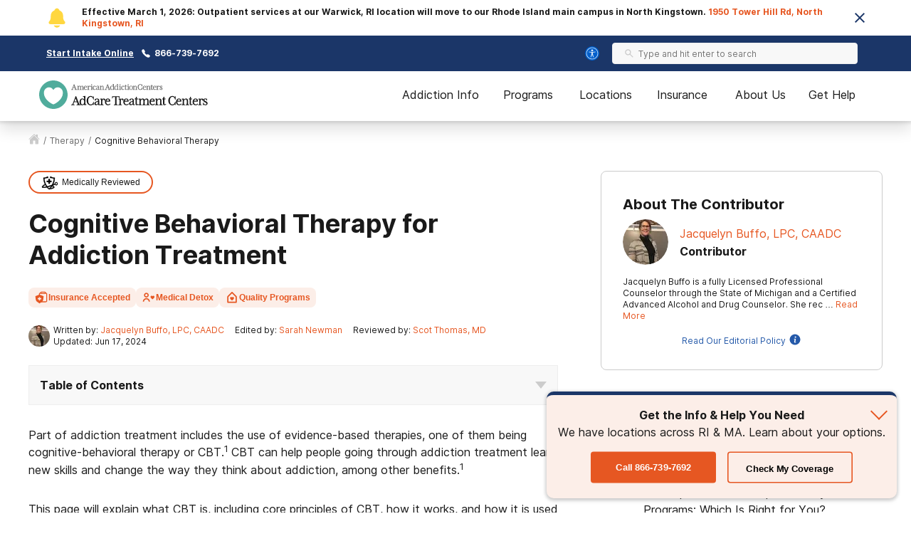

--- FILE ---
content_type: text/html; charset=utf-8
request_url: https://adcare.com/therapy/cognitive-behavioral-therapy/
body_size: 52256
content:
<!DOCTYPE html><html lang="en"><head><meta charSet="utf-8"/><meta name="viewport" content="width=device-width"/><title>Cognitive Behavioral Therapy for Substance Use Disorders | AdCare</title><meta name="description" content="Cognitive behavioral therapy has been proven to be effective in treating a variety of conditions, including SUDs. Learn about CBT and addiction at AdCare."/><meta name="robots" content="index, follow, max-snippet:-1, max-image-preview:large, max-video-preview:-1"/><link rel="canonical" href="https://adcare.com/therapy/cognitive-behavioral-therapy/"/><meta property="og:locale" content="en_US"/><meta property="og:type" content="article"/><meta property="og:title" content="Cognitive Behavioral Therapy for Substance Use Disorders | AdCare"/><meta property="og:description" content="Cognitive behavioral therapy has been proven to be effective in treating a variety of conditions, including SUDs. Learn about CBT and addiction at AdCare."/><meta property="og:url" content="https://adcare.com/therapy/cognitive-behavioral-therapy/"/><meta property="og:site_name" content="Adcare.com"/><meta property="article:modified_time" content="2024-06-17T14:17:08+00:00"/><meta property="og:image" content="https://adcare.com/wp-content/uploads/2021/03/sad-woman-talking-with-counselor-about-trauma-and-addiction.jpg"/><meta property="og:image:width" content="500"/><meta property="og:image:height" content="334"/><meta property="og:image:type" content="image/jpeg"/><meta name="twitter:card" content="summary_large_image"/><meta name="twitter:label1" content="Est. reading time"/><meta name="twitter:data1" content="5 minutes"/><script type="application/ld+json" class="yoast-schema-graph">{"@context":"https://schema.org","@graph":[{"@type":"WebPage","@id":"https://adcare.com/therapy/cognitive-behavioral-therapy/","url":"https://adcare.com/therapy/cognitive-behavioral-therapy/","name":"Cognitive Behavioral Therapy for Substance Use Disorders | AdCare","isPartOf":{"@id":"https://adcare.com/#website"},"datePublished":"2024-06-17T14:17:08+00:00","description":"Cognitive behavioral therapy has been proven to be effective in treating a variety of conditions, including SUDs. Learn about CBT and addiction at AdCare.","breadcrumb":{"@id":"https://adcare.com/therapy/cognitive-behavioral-therapy/#breadcrumb"},"inLanguage":"en-US","potentialAction":[{"@type":"ReadAction","target":["https://adcare.com/therapy/cognitive-behavioral-therapy/"]}]},{"@type":"BreadcrumbList","@id":"https://adcare.com/therapy/cognitive-behavioral-therapy/#breadcrumb","itemListElement":[{"@type":"ListItem","position":1,"name":"Home","item":"https://adcare.com/"},{"@type":"ListItem","position":2,"name":"Substance Use Disorder Therapies","item":"https://adcare.com/therapy/"},{"@type":"ListItem","position":3,"name":"Cognitive Behavioral Therapy for Addiction Treatment"}]},{"@type":"WebSite","@id":"https://adcare.com/#website","url":"https://adcare.com/","name":"Adcare.com","description":"AdCare Hospital | Your Recovery Beings Here","potentialAction":[{"@type":"SearchAction","target":{"@type":"EntryPoint","urlTemplate":"https://adcare.com/?s={search_term_string}"},"query-input":"required name=search_term_string"}],"inLanguage":"en-US"}]}</script><script class="page-schema" type="application/ld+json">{"@context":"https://schema.org/","@type":"MedicalWebPage","dateModified":"2024-06-17","author":{"@context":"http://schema.org","@type":"Person","url":"https://adcare.com/contributors/jacquelyn-buffo-lpc-caadc/","image":"https://admin.adcare.com/wp-content/uploads/2022/05/Jacquelyn-Buffo-150x150.jpg","name":"Jacquelyn Buffo, LPC, CAADC","honorificSuffix":"LPC, CAADC","description":"Jacquelyn Buffo is a fully Licensed Professional Counselor through the State of Michigan and a Certified Advanced Alcohol and Drug Counselor. She received her Master’s Degree in Mental Health Counseling from Capella University. She has worked as a clinician in the substance abuse field for over 6 years and within the past year, she has received specialized training in addressing substance abuse disorders within a dialectical behavioral therapy framework. Her experience has been working with pregnant women and mothers who suffer from opioid and other addictions as well as individuals who have received the Naltrexone implant. She has worked on an inpatient and outpatient basis. She has extensive experience working with patients with dual diagnosis disorders. She also works with families of loved ones who suffer from addiction. She has nearly 7 years of post-graduate experience and started a mental health and wellness blog in 2018. She prides herself on writing research-supported posts on mental health and substance abuse issues that are approachable to the reader.","jobTitle":"Contributor","worksFor":{"@type":"MedicalOrganization","name":"American Addiction Centers"}},"editor":{"@context":"http://schema.org","@type":"Person","url":"https://adcare.com/contributors/sarah-newman/","image":"https://admin.adcare.com/wp-content/uploads/2022/05/Bio-Pic-150x150.jpg","name":"Sarah Newman","description":"Sarah Newman is a Senior Web Content Editor at American Addiction Centers and Adcare Treatment Centers. Sarah has spent over a decade in the marketing, digital content and editing arenas, creating high-quality material for a variety of clients — with an emphasis on healthcare and addiction recovery content. With her extensive professional and personal experience she serves as a subject matter expert in the addiction and recovery spaces.","jobTitle":"Senior Web Content Editor","worksFor":{"@type":"MedicalOrganization","name":"American Addiction Centers"}},"reviewedBy":{"@context":"http://schema.org","@type":"Person","url":"https://adcare.com/contributors/scot-thomas/","sameas":"https://www.linkedin.com/in/scot-ethan-thomas","image":"https://admin.adcare.com/wp-content/uploads/2021/02/scot_headshot-150x150.jpg","name":"Scot Thomas, MD","honorificSuffix":"MD","description":"Dr. Thomas received his medical degree from the University of California, San Diego School of Medicine. During his medical studies, Dr. Thomas saw firsthand the multitude of lives impacted by struggles with substance abuse and addiction, motivating him to seek a clinical psychiatry preceptorship at the San Diego VA Hospital’s Inpatient Alcohol and Drug Treatment Program. In his post-graduate clinical work, Dr. Thomas later applied the tenets he learned to help guide his therapeutic approach with many patients in need of substance treatment. In his current capacity as Senior Medical Editor for American Addiction Centers, Dr. Thomas, works to provide accurate, authoritative information to those seeking help for substance abuse and behavioral health issues.","jobTitle":"Senior Medical Editor","hasCredential":"Doctor of Medicine","worksFor":{"@type":"MedicalOrganization","name":"American Addiction Centers"}}}</script><meta name="next-head-count" content="22"/><meta charSet="UTF-8"/><meta http-equiv="X-UA-Compatible" content="IE=edge"/><meta name="format-detection" content="telephone=no"/><meta name="theme-color" content="#1B3668"/><meta name="mobile-web-app-capable" content="yes"/><link rel="icon" href="/static/logos/adcare-favicon.ico" type="image/x-icon"/><link href="https://cdn.callrail.com" rel="preconnect" crossorigin="true"/><link href="https://www.googletagmanager.com" rel="preconnect" crossorigin="true"/><link href="https://cdn.jsdelivr.net" rel="preconnect" crossorigin="true"/><link href="https://www.google-analytics.com" rel="preconnect" crossorigin="true"/><link href="https://ariane.abtasty.com/" rel="preconnect" crossorigin="true"/><link rel="preload" as="font" href="/static/fonts/inter-regular.woff2" type="font/woff2" crossorigin="anonymous"/><link rel="preload" as="font" href="/static/fonts/inter-bold.woff2" type="font/woff2" crossorigin="anonymous"/><style>
	/* latin */
	@font-face {
		font-family: 'Inter';
		font-style: normal;
		font-weight: normal;
		font-display: swap;
		src: local('Inter Regular'), local('Inter-Regular'),
			url('/static/fonts/inter-regular.woff2') format('woff2'), /* Chrome 26+, Opera 23+, Firefox 39+ */
			url('/static/fonts/inter-regular.woff') format('woff'); /* Chrome 6+, Firefox 3.6+, IE 9+, Safari 5.1+ */
	}
	/* latin */
	@font-face {
		font-family: 'Inter';
		font-style: normal;
		font-weight: bold;
		font-display: swap;
		src: local('Inter Heavy'), local('Inter-Heavy'),
			url('/static/fonts/inter-bold.woff2') format('woff2'), /* Chrome 26+, Opera 23+, Firefox 39+ */
			url('/static/fonts/inter-bold.woff') format('woff'); /* Chrome 6+, Firefox 3.6+, IE 9+, Safari 5.1+ */
	}

	* {
		margin: 0;
		padding: 0;
		box-sizing: border-box;
		-webkit-box-sizing: border-box;
	}
	:root {
		--black: #1a1a1a;
		--white: #ffffff;

		--success: #49a147;
		--warning: #ffad0d;
		--error: #e35141;

		--box-shadow: 0px 1px 4px 2px rgba(0, 0, 0, 0.12), 0px 3px 7px rgba(0, 0, 0, 0.12);

		--primary-100: #E8EBF0;
		--primary-200: #8D9BB3;
		--primary-300: #1B3668;
		--primary-400: #162B53;
		--primary: var(--primary-300);
		--primary-color-opacity: rgba(27, 54, 104, 0.05);

		--brand-100: #E8EBF0;
		--brand-200: #8D9BB3;
		--brand-300: #1B3668;
		--brand-400: #162B53;
		--brand: var(--brand-300);
		--brand-color-opacity: rgba(27, 54, 104, 0.05);

		--secondary: #FCF7F3;

		--interactive-100: #FCEEE8;
		--interactive-200: #F7CCBC;
		--interactive-300:#E65722;
		--interactive-400:#DB3C14;
		--interactive: var(--interactive-300);

		--gray-100: #f8f8f8;
		--gray-200: #eeeeee;
		--gray-300: #cccccc;
		--gray-400: #6a6a6a;
		--gray-500: #1a1a1a;
		--gray: var(--gray-300);

		/* --title-font isn't really used as it's the same as --copy-font, only included to be consistent with cross sites variables */
		--title-font: Inter, -apple-system, BlinkMacSystemFont, Segoe UI, Roboto, Oxygen-Sans, Ubuntu, Cantarell, Helvetica Neue, sans-serif;
		--copy-font: Inter, -apple-system, BlinkMacSystemFont, Segoe UI, Roboto, Oxygen-Sans, Ubuntu, Cantarell, Helvetica Neue, sans-serif;

		--font-base: 16px;
		--font-base-height: 24px;

		--transition-duration: 0.4s;

		--breakpoint: 776px;
		--breakpoint-mobile: 420px;
		--breakpoint-desktop: 1200px;
	}
	html, body {
		color: var(--gray-500);
		font-family: var(--copy-font);
		font-size: var(--font-base);
	}
	html {
		height: 100%;
		width: 100%;
		-webkit-font-smoothing: subpixel-antialiased;
		overflow-x: hidden;
	}

	b, strong, .font-weight-bold {
		font-weight: bold;
	}

	h1, h2, h3, h4 {
		font-weight: bold;
		margin: 0 0 24px 0;
	}
	h1, .text-4xl {
		font-size: 36px;
		line-height: 44px;
	}
	h2, .text-3xl {
		font-size: 30px;
		line-height: 40px;
	}
	h3, .text-2xl {
		font-size: 24px;
		line-height: 32px;
	}
	h4, .text-xl {
		font-size: 20px;
		line-height: 32px;
	}
	.text-lg {
		font-size: 18px;
		line-height: 28px;
	}
	.text-base {
		font-size: var(--font-base);
		line-height: var(--font-base-height);
	}
	.text-sm {
		font-size: 14px;
		line-height: 20px;
	}
	.text-xs {
		font-size: 12px;
		line-height: 16px;
	}
	.text-xxs {
		font-size: 10px;
		line-height: 16px;
	}

	p {
		font-size: var(--font-base);
		line-height: var(--font-base-height);
		margin: 0 0 30px;
	}

	a {
		text-decoration: none;
		outline: none;
		color: var(--interactive);
		transition: color var(--transition-duration) ease;
		cursor: pointer;
	}
	a:hover {
		color: var(--interactive-400);
		text-decoration: underline;
	}

	sup, sub {
		vertical-align: baseline;
		position: relative;
		top: -6px;
	}
	sub {
		top: 6px;
	}

	/* For disabling scroll while mobile nav is opened */
	.overflow-hidden {
		overflow: hidden;
	}

	.no-text-transform {
		text-transform: none;
	}

	.post-title {
		text-align: left;
		margin: 15px 0;
	}

	img {
		max-width: 100%;
		height: auto;
		border: none;
	}

	button a {
		text-decoration: none;
		font-family: var(--copy-font);
		margin: 15px 0;
		color: inherit;
	}
	button a:hover {
		color: inherit;
		text-decoration: none;
	}
	input, textarea {
		font-family: var(--copy-font);
		padding: 5px 10px;
		border: 1px solid var(--gray-400);
		display: block;
	}
	label {
		display: inline-block;
		padding-bottom: 5px;
	}

	iframe {
		max-width: 100%;
	}

	/* List Styles */
	ul.global-styles,
	ol.global-styles,
	.main-content ul,
	.main-content ol {
		font-size: var(--font-base);
		line-height: var(--font-base-height);
		margin-bottom: 26px;
		position: relative;
		z-index: 1;
	}
	ul.global-styles,
	.main-content ul {
		list-style-type: none;
	}
	ol.global-styles,
	.main-content ol {
		counter-reset: counterName;
	}
	/* :not(.breadcrumbs__li) to avoid inheritence into CL styles */
	ul.global-styles li,
	ol.global-styles li,
	.main-content ul li:not(.breadcrumbs__li),
	.main-content ol li:not(.breadcrumbs__li) {
		padding-left: 30px;
		padding-bottom: 10px;
	}
	ul.global-styles li:last-child,
	ol.global-styles li:last-child,
	.main-content ul li:last-child,
	.main-content ol li:last-child {
		padding-bottom: 0 !important;
		margin-bottom: 0 !important;
	}
	ul.global-styles li,
	.main-content ul li:not(.breadcrumbs__li) {
		position: relative;
	}
	ol.global-styles li,
	.main-content ol li:not(.breadcrumbs__li) {
		position: relative;
		list-style: none;
	}

	ul.global-styles li:before,
	.main-content ul li:before {
		background: var(--primary);
		content: "";
		position: absolute;
		width: 8px;
		height: 8px;
		left: 0;
		top: 7px;
		border-radius: 50%;
	}
	ol.global-styles li:before,
	.main-content ol > li:before {
		color: var(--primary);
		content: counter(counterName, decimal) '.';
		counter-increment: counterName;
		display: inline-block;
		font-family: var(--copy-font);
		font-size: 100%;
		font-weight: normal;
		line-height: 1;
		min-width: 35px;
		vertical-align: baseline;
		position: absolute;
		top: 5px;
		left: 0px;
	}

	@media screen and (min-width: 992px) {
		ul.global-styles li,
		ol.global-styles li,
		.main-content ul li:not(.breadcrumbs__li),
		.main-content ol li:not(.breadcrumbs__li) {
			padding-bottom: 20px;
		}
	}
	.slick-dots .dots {
		margin-bottom: 0;
	}
	.slick-dots .dots li {
		padding: 0 !important;
	}
	.slick-dots .dots li:before {
		display: none;
	}

	/* ReviewCard aac component */
	.review-rating ul {
		margin-bottom: 0;
	}
	/* List Styles - END */

	hr {
		border: 0;
		border-top: 1px solid var(--gray-200);
		margin: 30px 0;
	}

	/* fix for empty p tags breaking styles */
	p:empty {
		display: none;
	}

	/* columns shortcode styles */
	.c-columns {
		margin-bottom: 25px;
		column-gap: 40px;
	}
	.c-columns li {
		display: inline-block;
		width: 100%;
	}
	@media screen and (min-width: 992px) {
		.c-columns--2 {
			column-count: 2;
		}
		.c-columns--3 {
			column-count: 3;
		}
		.c-columns--4 {
			column-count: 4;
		}
	}

	/* Card Styles */
	.card {
		background: var(--white);
		border-radius: 10px;
		border: 1px solid #ddd;
		padding: 30px;
	}
	.card ul {
		padding-left: 30px;
		width: 100%;
		max-width: 300px;
	}
	.card li {
		text-align: left;
		position: relative;
		padding: 0 0 8px 18px;
	}
	.card li:before {
		content: "";
		position: absolute;
		width: 8px;
		height: 8px;
		background: var(--primary);
		left: 0;
		top: 10px;
		border-radius: 50%;
	}
	.card__title {
		color: var(--primary);
		margin-bottom: 5px;
	}
	/* Card Styles - END */

	/* Button Styles - Content/PO still use global styles in content */
	button {
		font-size: var(--font-base);
		line-height: var(--font-base-height);
		text-align: center;
		padding: 15px 5px;
	}
	.button {
		background: var(--interactive);
		border: none;
		border-radius: 5px;
		box-shadow: var(--box-shadow);
		color: var(--white);
		cursor: pointer;
		display: inline-block;
		font-size: var(--font-base);
		line-height: var(--font-base-height);
		font-weight: bold;
		padding: 15px;
		min-height: 55px;
		min-width: 220px;
		text-align: center;
		text-decoration: none;
	}
	.button:hover {
		background: var(--interactive-400);
		text-decoration: none;
	}
	.button.outline {
		background: transparent;
		box-shadow: inset 0 0 0 2px var(--interactive);
		color: var(--black);
	}
	.button.outline:hover {
		background: var(--interactive-100);
		color: var(--black);
	}
	/* Button Styles - END */

	/* Two Column Grid Layout */
	.two-column-container {
		display: grid;
		grid-template-columns: 100%;
		margin: 30px 0;
	}
	@media screen and (min-width: 992px) {
		.two-column-container {
			column-gap: 5%;
			grid-template-columns: 62% 33%;
		}
	}

	#wordpress-content {
		word-break: break-word;
	}

	#nprogress {
		pointer-events: none;
	}
	#nprogress .bar {
		background: var(--primary);
		position: fixed;
		z-index: 55;
		top: 0;
		left: 0;
		width: 100%;
		height: 2px;
	}
	/* Fancy blur effect */
	#nprogress .peg {
		display: block;
		position: absolute;
		right: 0px;
		width: 100px;
		height: 100%;
		box-shadow: 0 0 10px var(--primary), 0 0 5px var(--primary);
		opacity: 1;
		-webkit-transform: rotate(3deg) translate(0px, -4px);
		-ms-transform: rotate(3deg) translate(0px, -4px);
		transform: rotate(3deg) translate(0px, -4px);
	}
	/* Remove these to get rid of the spinner */
	#nprogress .spinner {
		display: block;
		position: fixed;
		z-index: 55;
		top: 15px;
		right: 15px;
	}
	#nprogress .spinner-icon {
		width: 18px;
		height: 18px;
		box-sizing: border-box;
		border: solid 2px transparent;
		border-top-color: var(--primary);
		border-left-color: var(--primary);
		border-radius: 50%;
		-webkit-animation: nprogress-spinner 400ms linear infinite;
		animation: nprogress-spinner 400ms linear infinite;
	}
	.nprogress-custom-parent {
		overflow: hidden;
		position: relative;
	}
	.nprogress-custom-parent #nprogress .spinner,
	.nprogress-custom-parent #nprogress .bar {
		position: absolute;
	}

	@-webkit-keyframes nprogress-spinner {
		0% {
			-webkit-transform: rotate(0deg);
		}
		100% {
			-webkit-transform: rotate(360deg);
		}
	}
	@keyframes nprogress-spinner {
		0% {
			transform: rotate(0deg);
		}
		100% {
			transform: rotate(360deg);
		}
	}
	/* NEXT Progress Bar Styles - END */

	/* Iframe styles - wistia */
	.wistia_responsive_wrapper p {
		height: 100%;
	}

	/* WP Styles */
	img.aligncenter {
		display: flex;
		margin: 0 auto 20px;
	}
	img.alignleft {
		display: flex;
		margin: 0 auto 20px;
	}
	img.alignright {
		display: flex;
		margin: 0 auto 20px;
	}

	.wp-caption.aligncenter {
		margin: 0 auto 20px;
		text-align: center;
	}
	.wp-caption.alignleft {
		margin: 0 auto 20px;
		text-align: center;
	}
	.wp-caption.alignright {
		margin: 0 auto 20px;
		text-align: center;
	}

	@media screen and (min-width: 992px) {
		img.alignleft {
			float: left;
			margin: 0 20px 20px 0;
		}
		img.alignright {
			float: right;
			margin: 0 0 20px 20px;
		}
		.wp-caption.alignleft {
			float: left;
			margin: 0 20px 20px 0;
			text-align: left;
		}
		.wp-caption.alignright {
			float: right;
			margin: 0 0 20px 20px;
			text-align: right;
		}
	}


	/* Style Overrides specific to the Simple Sitemap Plugin, if we ever remove the plugin we can remove these styles as well */
	.simple-sitemap-wrap .sitemap-item.page_item{
		padding-bottom: 16px;
	}
	.simple-sitemap-wrap .children {
		margin-bottom: 0;
	}
	.simple-sitemap-wrap .page_item_has_children .children {
		margin-top: 16px;
	}
	.simple-sitemap-wrap .page_item_has_children .children li:last-child {
		padding-bottom: 0;
	}

	/* WP Styles - END */
</style><noscript data-n-css=""></noscript><script defer="" nomodule="" src="/_next/static/chunks/polyfills-42372ed130431b0a.js"></script><script defer="" src="/_next/static/chunks/4446-97cafd84afd09798.js"></script><script defer="" src="/_next/static/chunks/7536-fe26ed6638a4eb2a.js"></script><script defer="" src="/_next/static/chunks/5729-2c9353bf52a1501c.js"></script><script defer="" src="/_next/static/chunks/1716.d92681687400b749.js"></script><script defer="" src="/_next/static/chunks/5785-832f93fd2aa2c475.js"></script><script defer="" src="/_next/static/chunks/9577-836e53855495c877.js"></script><script defer="" src="/_next/static/chunks/1093-d25138583e510eea.js"></script><script defer="" src="/_next/static/chunks/7866-703abdccc91fba5c.js"></script><script defer="" src="/_next/static/chunks/2996-b4705b6a0a3e1735.js"></script><script defer="" src="/_next/static/chunks/9693-559ad6443091fd15.js"></script><script defer="" src="/_next/static/chunks/3941.efcbadf5c4b9144b.js"></script><script defer="" src="/_next/static/chunks/8030.7728ba05d9226668.js"></script><script defer="" src="/_next/static/chunks/1474.77fac2e3eb08d3b7.js"></script><script defer="" src="/_next/static/chunks/1105-7e93edd6f3a77425.js"></script><script defer="" src="/_next/static/chunks/5381.9712bf41b122d03f.js"></script><script src="/_next/static/chunks/webpack-3327f77edf8a409b.js" defer=""></script><script src="/_next/static/chunks/framework-840cff9d6bb95703.js" defer=""></script><script src="/_next/static/chunks/main-8ad06028b1c92530.js" defer=""></script><script src="/_next/static/chunks/pages/_app-2c9057a499fc30eb.js" defer=""></script><script src="/_next/static/chunks/980-a750d553e612038e.js" defer=""></script><script src="/_next/static/chunks/8614-99d59413212beb2c.js" defer=""></script><script src="/_next/static/chunks/1666-63907d31fbc0857d.js" defer=""></script><script src="/_next/static/chunks/6337-f6bcdeca4b937574.js" defer=""></script><script src="/_next/static/chunks/5690-191dc749eaec3ea5.js" defer=""></script><script src="/_next/static/chunks/7154-b2ebac2c6195a427.js" defer=""></script><script src="/_next/static/chunks/4743-9dcf53e30758b8df.js" defer=""></script><script src="/_next/static/chunks/pages/%5B...pathname%5D-a1e273d09d5e3580.js" defer=""></script><script src="/_next/static/U0c5Vbl3nEZxjg7RFZKU_/_buildManifest.js" defer=""></script><script src="/_next/static/U0c5Vbl3nEZxjg7RFZKU_/_ssgManifest.js" defer=""></script><style id="__jsx-ff985dc44b317da6">.userway.jsx-ff985dc44b317da6{background:var(--focus,#005fcc);width:32px;height:32px;-webkit-border-radius:100%;-moz-border-radius:100%;border-radius:100%;display:-webkit-box;display:-webkit-flex;display:-moz-box;display:-ms-flexbox;display:flex;-webkit-box-align:center;-webkit-align-items:center;-moz-box-align:center;-ms-flex-align:center;align-items:center;-webkit-box-pack:center;-webkit-justify-content:center;-moz-box-pack:center;-ms-flex-pack:center;justify-content:center;cursor:pointer}</style><style id="__jsx-1615187143">.search__input-wrapper.jsx-1615187143,.search__input.jsx-1615187143{height:56px}.search__input-wrapper.jsx-1615187143{background-color:var(--gray-100);border:1px solid var(--gray-200);-webkit-border-radius:4px;-moz-border-radius:4px;border-radius:4px;display:-webkit-box;display:-webkit-flex;display:-moz-box;display:-ms-flexbox;display:flex;-webkit-box-align:center;-webkit-align-items:center;-moz-box-align:center;-ms-flex-align:center;align-items:center;-webkit-box-pack:justify;-webkit-justify-content:space-between;-moz-box-pack:justify;-ms-flex-pack:justify;justify-content:space-between;width:100%;overflow:hidden}.search__input.jsx-1615187143:focus{outline:none}.search__input-icon.jsx-1615187143{background-color:inherit;padding:0 0 0 16px;margin:0;display:-webkit-box;display:-webkit-flex;display:-moz-box;display:-ms-flexbox;display:flex;-webkit-box-align:center;-webkit-align-items:center;-moz-box-align:center;-ms-flex-align:center;align-items:center}.search__input-icon.jsx-1615187143 svg{width:20px;height:20px}.search__input.jsx-1615187143{color:var(--black);background-color:inherit;border:0;width:100%;padding:16px 16px 16px 10px}.search__menu-results.jsx-1615187143{list-style-type:none;position:absolute;background-color:#fff;-webkit-box-shadow:0px 1px 8px 3px rgba(0, 0, 0, 0.08), 0px 16px 28px -1px rgba(0, 0, 0, 0.18);-moz-box-shadow:0px 1px 8px 3px rgba(0, 0, 0, 0.08), 0px 16px 28px -1px rgba(0, 0, 0, 0.18);box-shadow:0px 1px 8px 3px rgba(0, 0, 0, 0.08), 0px 16px 28px -1px rgba(0, 0, 0, 0.18);max-height:250px;overflow-y:auto;width:100%;margin:0;padding:0}@media screen and (min-width:992px){.search__menu-results.jsx-1615187143{max-height:350px;max-width:600px}}.search__menu-results.jsx-1615187143 li.jsx-1615187143{display:block;padding:12px 16px}.search__menu-results.jsx-1615187143 li.jsx-1615187143:hover{background-color:var(--gray-100)}.search__menu-results.jsx-1615187143 li.jsx-1615187143 a.jsx-1615187143{color:var(--black);font-weight:normal}</style><style id="__jsx-3869548954">.search__wrapper.jsx-3869548954{width:100%;position:relative;z-index:1}</style><style id="__jsx-2296809254">@media screen and (min-width:992px){.search--main-nav.jsx-2296809254 .search__wrapper{min-width:345px}.search--main-nav.jsx-2296809254 .search__wrapper .search__input-wrapper,.search--main-nav.jsx-2296809254 .search__wrapper .search__input{height:30px}.search--main-nav.jsx-2296809254 .search__input-wrapper .search__input-icon svg{width:14px;height:14px}.search--main-nav.jsx-2296809254 .search__input-wrapper .search__input{padding:6px}}</style><style id="__jsx-1059910858">div.jsx-1059910858{display:none}@media screen and (min-width:992px){div.jsx-1059910858{display:block}}</style><style id="__jsx-4016410035">.utility-nav.jsx-4016410035{background-color:var(--primary);color:#fff;padding:10px 0;font-weight:bold}.utility-nav__container.jsx-4016410035{max-width:1200px;margin:0 auto;font-weight:bold;display:-webkit-box;display:-webkit-flex;display:-moz-box;display:-ms-flexbox;display:flex;-webkit-box-align:center;-webkit-align-items:center;-moz-box-align:center;-ms-flex-align:center;align-items:center;padding:0 15px;-webkit-box-pack:center;-webkit-justify-content:center;-moz-box-pack:center;-ms-flex-pack:center;justify-content:center}.utility-nav.jsx-4016410035 .utility-nav__text.jsx-4016410035{margin-right:10px}.utility-nav.jsx-4016410035 .utility-nav__link{color:#fff;margin-right:10px}.utility-nav__left.jsx-4016410035{display:-webkit-box;display:-webkit-flex;display:-moz-box;display:-ms-flexbox;display:flex;-webkit-box-align:center;-webkit-align-items:center;-moz-box-align:center;-ms-flex-align:center;align-items:center;-webkit-box-pack:center;-webkit-justify-content:center;-moz-box-pack:center;-ms-flex-pack:center;justify-content:center}.utility-nav__left.jsx-4016410035 .utility-nav__link{text-decoration:underline}.utility-nav__left.jsx-4016410035 .utility-nav__link:hover{text-decoration:none}.utility-nav__right-wrapper.jsx-4016410035{display:-webkit-box;display:-webkit-flex;display:-moz-box;display:-ms-flexbox;display:flex;-webkit-box-align:center;-webkit-align-items:center;-moz-box-align:center;-ms-flex-align:center;align-items:center;-webkit-box-pack:center;-webkit-justify-content:center;-moz-box-pack:center;-ms-flex-pack:center;justify-content:center}.utility-nav__search.jsx-4016410035{padding-left:14px;padding-right:20px}@media screen and (min-width:992px){.utility-nav__container.jsx-4016410035{-webkit-box-pack:justify;-webkit-justify-content:space-between;-moz-box-pack:justify;-ms-flex-pack:justify;justify-content:space-between}.utility-nav__left.jsx-4016410035{-webkit-box-pack:start;-webkit-justify-content:flex-start;-moz-box-pack:start;-ms-flex-pack:start;justify-content:flex-start}}</style><style id="__jsx-1205381682">.mobile-search.jsx-1205381682{display:-webkit-box;display:-webkit-flex;display:-moz-box;display:-ms-flexbox;display:flex;-webkit-box-align:center;-webkit-align-items:center;-moz-box-align:center;-ms-flex-align:center;align-items:center;cursor:pointer}.mobile-search__icon.jsx-1205381682{display:-webkit-box;display:-webkit-flex;display:-moz-box;display:-ms-flexbox;display:flex;-webkit-box-align:center;-webkit-align-items:center;-moz-box-align:center;-ms-flex-align:center;align-items:center}.mobile-search__menu.jsx-1205381682{background:#fff;border-bottom:1px solid var(--gray-200);position:absolute;top:70px;left:0;right:0;width:100%;height:85px;padding:15px;-webkit-transition:-webkit-transform.2s ease-in;-moz-transition:-moz-transform.2s ease-in;-o-transition:-o-transform.2s ease-in;transition:-webkit-transform.2s ease-in;transition:-moz-transform.2s ease-in;transition:-o-transform.2s ease-in;transition:transform.2s ease-in;opacity:0;visibility:hidden}.mobile-search__menu.show.jsx-1205381682{opacity:1;visibility:visible}.mobile-search__menu.jsx-1205381682 .search__container,.mobile-search__menu.jsx-1205381682 .search__input{height:56px;-webkit-border-radius:8px;-moz-border-radius:8px;border-radius:8px}</style><style id="__jsx-896253892">.nav--mobile.jsx-896253892{height:100%;display:-webkit-box;display:-webkit-flex;display:-moz-box;display:-ms-flexbox;display:flex;-webkit-box-align:center;-webkit-align-items:center;-moz-box-align:center;-ms-flex-align:center;align-items:center}@media screen and (min-width:992px){.nav--mobile.jsx-896253892{display:none}}.mobile-nav__container.jsx-896253892{display:-webkit-box;display:-webkit-flex;display:-moz-box;display:-ms-flexbox;display:flex;-webkit-box-pack:justify;-webkit-justify-content:space-between;-moz-box-pack:justify;-ms-flex-pack:justify;justify-content:space-between;-webkit-box-align:center;-webkit-align-items:center;-moz-box-align:center;-ms-flex-align:center;align-items:center;padding:0 0 0 15px}.mobile-nav__menu.jsx-896253892{display:-webkit-box;display:-webkit-flex;display:-moz-box;display:-ms-flexbox;display:flex;min-width:30px}.mobile-nav__slideout.jsx-896253892{overflow-y:auto;background-color:#fff;-webkit-transition:-webkit-transform.2s ease-in;-moz-transition:-moz-transform.2s ease-in;-o-transition:-o-transform.2s ease-in;transition:-webkit-transform.2s ease-in;transition:-moz-transform.2s ease-in;transition:-o-transform.2s ease-in;transition:transform.2s ease-in;-webkit-transform:translatex(100%);-moz-transform:translatex(100%);-ms-transform:translatex(100%);-o-transform:translatex(100%);transform:translatex(100%);position:fixed;bottom:0;left:0;right:0;width:100%;z-index:30;overflow-x:hidden;-webkit-box-shadow:0px 1px 8px 3px rgba(0, 0, 0, 0.08), 0px 16px 28px -1px rgba(0, 0, 0, 0.18);-moz-box-shadow:0px 1px 8px 3px rgba(0, 0, 0, 0.08), 0px 16px 28px -1px rgba(0, 0, 0, 0.18);box-shadow:0px 1px 8px 3px rgba(0, 0, 0, 0.08), 0px 16px 28px -1px rgba(0, 0, 0, 0.18)}.mobile-nav__slideout.show.jsx-896253892{-webkit-transform:translatex(0);-moz-transform:translatex(0);-ms-transform:translatex(0);-o-transform:translatex(0);transform:translatex(0)}</style><style id="__jsx-2155819670">.button.jsx-2155819670{width:100%;max-width:540px}.button.jsx-2155819670:hover{background:var(--interactive-400);text-decoration:none}.button.outline.jsx-2155819670{background:transparent;-webkit-box-shadow:inset 0 0 0 2px var(--interactive);-moz-box-shadow:inset 0 0 0 2px var(--interactive);box-shadow:inset 0 0 0 2px var(--interactive);color:var(--black)}.button.outline.jsx-2155819670:hover,.button.outline.outline--dark-bg.jsx-2155819670:hover{background:var(--interactive-100);color:var(--black)}.button.outline.outline--dark-bg.jsx-2155819670{color:var(--white)}@media screen and (min-width:992px){.button.jsx-2155819670{width:unset}}</style><style id="__jsx-3828518817">img.jsx-3828518817{display:inline-block;max-width:100%;vertical-align:top;-webkit-background-size:cover;-moz-background-size:cover;-o-background-size:cover;background-size:cover;-o-object-fit:cover;object-fit:cover}div.jsx-3828518817{-webkit-background-size:cover;-moz-background-size:cover;-o-background-size:cover;background-size:cover;background-repeat:no-repeat;background-image: url([data-uri]);
background-position: 50%;width:auto;height:auto}</style><style id="__jsx-1122997224">div.jsx-1122997224{display:-webkit-box;display:-webkit-flex;display:-moz-box;display:-ms-flexbox;display:flex;-webkit-box-orient:vertical;-webkit-box-direction:normal;-webkit-flex-flow:column nowrap;-moz-box-orient:vertical;-moz-box-direction:normal;-ms-flex-flow:column nowrap;flex-flow:column nowrap;-webkit-box-align:center;-webkit-align-items:center;-moz-box-align:center;-ms-flex-align:center;align-items:center;-webkit-box-pack:center;-webkit-justify-content:center;-moz-box-pack:center;-ms-flex-pack:center;justify-content:center;padding:0 8px;height:320px;width:90%;margin:20px auto;background-position:25%25%}@media screen and (min-width:992px){div.jsx-1122997224{width:250px;min-width:250px;height:auto;margin:5px;background-position:50%50%}}</style><style id="__jsx-4ca77494450ea33">.nav-cta__text.jsx-4ca77494450ea33{color:#fff;font-weight:bold;margin-bottom:15px;text-align:center}</style><style id="__jsx-2d575c222acb5b2e">.desktop-nav__sub-navs.jsx-2d575c222acb5b2e{list-style-type:none;padding:30px 30px 10px 30px;margin:0;display:-webkit-box;display:-webkit-flex;display:-moz-box;display:-ms-flexbox;display:flex;-webkit-box-orient:horizontal;-webkit-box-direction:normal;-webkit-flex-flow:row wrap;-moz-box-orient:horizontal;-moz-box-direction:normal;-ms-flex-flow:row wrap;flex-flow:row wrap;background-color:var(--primary-500)}.desktop-nav__sub-navs-li.jsx-2d575c222acb5b2e{width:-webkit-calc(100%/3);width:-moz-calc(100%/3);width:calc(100%/3);margin-right:0;margin-bottom:25px}.desktop-nav__sub-navs-li.jsx-2d575c222acb5b2e:first-child{margin-bottom:25px;width:100%}.desktop-nav__sub-navs-li.desktop-nav__sub-navs-li-single.jsx-2d575c222acb5b2e{display:-webkit-box;display:-webkit-flex;display:-moz-box;display:-ms-flexbox;display:flex;width:100%;margin:0}.desktop-nav__sub-navs-li.desktop-nav__sub-navs-li-single a{color:var(--black);display:-webkit-box;display:-webkit-flex;display:-moz-box;display:-ms-flexbox;display:flex;font-size:var(--font-base);line-height:var(--font-base-height);font-weight:normal;text-decoration:none;margin-bottom:3px;margin-right:10px}.desktop-nav__sub-nav-title.jsx-2d575c222acb5b2e,.desktop-nav__sub-navs-li .desktop-nav__sub-nav-title-link{display:-webkit-box;display:-webkit-flex;display:-moz-box;display:-ms-flexbox;display:flex;font-size:var(--font-base);line-height:var(--font-base-height);font-weight:bold;margin-bottom:15px}.desktop-nav__sub-nav-title.jsx-2d575c222acb5b2e{color:var(--black);text-decoration:none}.desktop-nav__sub-nav-ul.jsx-2d575c222acb5b2e{list-style-type:none;margin:0;display:-webkit-box;display:-webkit-flex;display:-moz-box;display:-ms-flexbox;display:flex;-webkit-box-orient:horizontal;-webkit-box-direction:normal;-webkit-flex-flow:row wrap;-moz-box-orient:horizontal;-moz-box-direction:normal;-ms-flex-flow:row wrap;flex-flow:row wrap;background-color:var(--primary-500);padding:0;-webkit-box-align:start;-webkit-align-items:start;-moz-box-align:start;-ms-flex-align:start;align-items:start}.desktop-nav__sub-nav-ul.jsx-2d575c222acb5b2e li.jsx-2d575c222acb5b2e{display:-webkit-box;display:-webkit-flex;display:-moz-box;display:-ms-flexbox;display:flex;-webkit-flex-basis:280px;-ms-flex-preferred-size:280px;flex-basis:280px;padding:5px 10px 5px 0;margin-right:10px;border-bottom:1px solid var(--gray-200)}.desktop-nav__sub-nav-ul li a{color:var(--black);display:-webkit-box;display:-webkit-flex;display:-moz-box;display:-ms-flexbox;display:flex;font-size:var(--font-base);line-height:var(--font-base-height);font-weight:normal;text-decoration:none;margin-bottom:3px;margin-right:10px}</style><style id="__jsx-1995464153">.desktop-nav__dropdown.jsx-1995464153{background-color:#fff;-webkit-box-shadow:0px 1px 4px 2px rgba(0, 0, 0, 0.10), 0px 12px 20px rgba(0, 0, 0, 0.12);-moz-box-shadow:0px 1px 4px 2px rgba(0, 0, 0, 0.10), 0px 12px 20px rgba(0, 0, 0, 0.12);box-shadow:0px 1px 4px 2px rgba(0, 0, 0, 0.10), 0px 12px 20px rgba(0, 0, 0, 0.12);min-height:318px;max-height:80vh;overflow-y:auto;width:100%;-webkit-transition:all.15s ease-in;-moz-transition:all.15s ease-in;-o-transition:all.15s ease-in;transition:all.15s ease-in;opacity:0;position:absolute;top:100%;left:0;display:-webkit-box;display:-webkit-flex;display:-moz-box;display:-ms-flexbox;display:flex;-webkit-box-orient:horizontal;-webkit-box-direction:normal;-webkit-flex-flow:row nowrap;-moz-box-orient:horizontal;-moz-box-direction:normal;-ms-flex-flow:row nowrap;flex-flow:row nowrap;padding:5px;visibility:hidden}.desktop-nav__dropdown.show.jsx-1995464153{opacity:1;visibility:visible;z-index:30}.desktop-nav__dropdown-container.jsx-1995464153{padding:30px 30px 0 30px}.desktop-nav__dropdown-container .desktop-nav__visit-page{font-weight:bold;text-decoration:none;color:var(--interactive)}.desktop-nav__dropdown-container .desktop-nav__visit-page:hover{text-decoration:underline}.desktop-nav__dropdown-title.jsx-1995464153{font-weight:bold;color:var(--black);padding:0 0 10px;text-decoration:none}</style><style id="__jsx-1845208478">.desktop-nav__dropdown-li.jsx-1845208478{display:-webkit-box;display:-webkit-flex;display:-moz-box;display:-ms-flexbox;display:flex;-webkit-box-align:center;-webkit-align-items:center;-moz-box-align:center;-ms-flex-align:center;align-items:center;padding:0 15px;border-bottom:4px solid transparent}.desktop-nav__dropdown-li.jsx-1845208478:hover{border-bottom:4px solid var(--interactive);font-weight:bold}.desktop-nav__dropdown-li:hover .desktop-nav__dropdown,.desktop-nav__dropdown-li:hover .desktop-nav__dropdown-get-help{opacity:1;visibility:visible;z-index:30}.desktop-nav__dropdown-li .desktop-nav__dropdown-li-title::before{display:block;content:attr(title);font-weight:bold;height:0;overflow:hidden;visibility:hidden}.desktop-nav__dropdown-li .desktop-nav__dropdown-li-title{color:var(--black);cursor:pointer;text-decoration:none}</style><style id="__jsx-3205227724">.desktop-nav__dropdown-get-help.jsx-3205227724{background-color:#fff;-webkit-box-shadow:0px 1px 4px 2px rgba(0, 0, 0, 0.10), 0px 12px 20px rgba(0, 0, 0, 0.12);-moz-box-shadow:0px 1px 4px 2px rgba(0, 0, 0, 0.10), 0px 12px 20px rgba(0, 0, 0, 0.12);box-shadow:0px 1px 4px 2px rgba(0, 0, 0, 0.10), 0px 12px 20px rgba(0, 0, 0, 0.12);max-height:80vh;overflow-y:auto;width:100%;-webkit-transition:all.15s ease-in;-moz-transition:all.15s ease-in;-o-transition:all.15s ease-in;transition:all.15s ease-in;opacity:0;position:absolute;top:100%;left:0;display:-webkit-box;display:-webkit-flex;display:-moz-box;display:-ms-flexbox;display:flex;-webkit-box-orient:horizontal;-webkit-box-direction:normal;-webkit-flex-flow:row nowrap;-moz-box-orient:horizontal;-moz-box-direction:normal;-ms-flex-flow:row nowrap;flex-flow:row nowrap;padding:5px;visibility:hidden}.desktop-nav__dropdown-get-help.show.jsx-3205227724{opacity:1;visibility:visible;z-index:30}.desktop-nav__get-help-container.jsx-3205227724{width:100%;display:-webkit-box;display:-webkit-flex;display:-moz-box;display:-ms-flexbox;display:flex;padding:35px 20px 35px 20px}.desktop-nav__get-help-container.jsx-3205227724 .get-help__tile.jsx-3205227724{width:25%;text-align:center;position:relative}.desktop-nav__get-help-container.jsx-3205227724 .get-help__tile.jsx-3205227724 p.jsx-3205227724{padding:0 10px}.desktop-nav__get-help-container.jsx-3205227724 .get-help__tile.jsx-3205227724 .get-help__copy.jsx-3205227724{font-weight:normal}.desktop-nav__get-help-container.jsx-3205227724 .get-help__tile.jsx-3205227724 button{width:unset}header .desktop-nav__get-help-container .desktop-nav__get-help-link{display:block;font-weight:bold;color:var(--interactive);text-decoration:none}</style><style id="__jsx-3165178459">.nav--desktop.jsx-3165178459{display:none}@media screen and (min-width:992px){.nav--desktop.jsx-3165178459{padding:0 5px;display:-webkit-box;display:-webkit-flex;display:-moz-box;display:-ms-flexbox;display:flex;-webkit-box-pack:end;-webkit-justify-content:flex-end;-moz-box-pack:end;-ms-flex-pack:end;justify-content:flex-end;height:100%}}.desktop-nav__dropdown-ul.jsx-3165178459{list-style-type:none;padding:0;margin:0;display:-webkit-box;display:-webkit-flex;display:-moz-box;display:-ms-flexbox;display:flex;-webkit-box-pack:end;-webkit-justify-content:flex-end;-moz-box-pack:end;-ms-flex-pack:end;justify-content:flex-end}</style><style id="__jsx-3389484170">header.jsx-3389484170{background-color:#fff;-webkit-box-shadow:0px 1px 4px 2px rgba(0, 0, 0, 0.10), 0px 12px 20px rgba(0, 0, 0, 0.12);-moz-box-shadow:0px 1px 4px 2px rgba(0, 0, 0, 0.10), 0px 12px 20px rgba(0, 0, 0, 0.12);box-shadow:0px 1px 4px 2px rgba(0, 0, 0, 0.10), 0px 12px 20px rgba(0, 0, 0, 0.12);display:-webkit-box;display:-webkit-flex;display:-moz-box;display:-ms-flexbox;display:flex;-webkit-box-orient:vertical;-webkit-box-direction:normal;-webkit-flex-flow:column nowrap;-moz-box-orient:vertical;-moz-box-direction:normal;-ms-flex-flow:column nowrap;flex-flow:column nowrap;-webkit-box-pack:justify;-webkit-justify-content:space-between;-moz-box-pack:justify;-ms-flex-pack:justify;justify-content:space-between;position:-webkit-sticky;position:sticky;top:0;z-index:30}.header-section.jsx-3389484170{background-color:#fff;width:100%;min-height:70px;max-width:1200px;margin:auto;display:-webkit-box;display:-webkit-flex;display:-moz-box;display:-ms-flexbox;display:flex;-webkit-box-pack:justify;-webkit-justify-content:space-between;-moz-box-pack:justify;-ms-flex-pack:justify;justify-content:space-between}.header-content.jsx-3389484170{display:-webkit-box;display:-webkit-flex;display:-moz-box;display:-ms-flexbox;display:flex;-webkit-box-pack:justify;-webkit-justify-content:space-between;-moz-box-pack:justify;-ms-flex-pack:justify;justify-content:space-between;width:100%;position:relative;padding:0 15px}@media screen and (min-width:992px){.header-content.jsx-3389484170{padding:0 15px}}.header-content.jsx-3389484170 .logo-link{-webkit-align-self:center;-ms-flex-item-align:center;align-self:center;margin-right:12px}.header-content.jsx-3389484170 .logo-link img{max-height:40px;width:auto}@media screen and (min-width:768px){.header-content.jsx-3389484170 .logo-link img{height:40px}}</style><style id="__jsx-3874780528">.badge.jsx-3874780528{-webkit-box-align:center;-webkit-align-items:center;-moz-box-align:center;-ms-flex-align:center;align-items:center;display:-webkit-box;display:-webkit-flex;display:-moz-box;display:-ms-flexbox;display:flex}.badge__button.jsx-3874780528{-webkit-box-align:center;-webkit-align-items:center;-moz-box-align:center;-ms-flex-align:center;align-items:center;background:transparent;border-color:var(--interactive);border-style:solid;border-width:2px;-webkit-border-radius:100px;-moz-border-radius:100px;border-radius:100px;color:var(--black);cursor:pointer;display:-webkit-box;display:-webkit-flex;display:-moz-box;display:-ms-flexbox;display:flex;outline:none;padding:0 16px;height:32px;position:relative}.badge__button.jsx-3874780528>span.jsx-3874780528{margin-left:5px}.badge__button.jsx-3874780528:hover{color:var(--white);background:var(--interactive)}.icon-solid.jsx-3874780528{display:inline-block}.icon-solid.jsx-3874780528 svg,.icon-white.jsx-3874780528 svg{margin-bottom:-5px}.badge__button.jsx-3874780528:hover .icon-solid.jsx-3874780528{display:none}.icon-white.jsx-3874780528{display:none}.badge__button.jsx-3874780528:hover .icon-white.jsx-3874780528{display:inline-block}.modal.jsx-3874780528{max-width:700px;max-height:100vh;overflow-y:auto;background-color:#fff;-webkit-border-radius:4px;-moz-border-radius:4px;border-radius:4px;-webkit-box-shadow:0px 1px 4px 2px rgba(0, 0, 0, 0.06), 0px 32px 48px -2px rgba(0, 0, 0, 0.2);-moz-box-shadow:0px 1px 4px 2px rgba(0, 0, 0, 0.06), 0px 32px 48px -2px rgba(0, 0, 0, 0.2);box-shadow:0px 1px 4px 2px rgba(0, 0, 0, 0.06), 0px 32px 48px -2px rgba(0, 0, 0, 0.2);padding:40px;position:relative}.modal.jsx-3874780528 svg.jsx-3874780528{margin-bottom:-9px!important}.modal-close.jsx-3874780528{background:transparent;border:0;color:var(--gray-300);cursor:pointer;font-size:25px;position:absolute;top:8px;right:8px}.modal-close.jsx-3874780528:hover{cursor:pointer}.modal.jsx-3874780528 .our-reviewers.jsx-3874780528 svg{margin-bottom:-5px}.modal.jsx-3874780528 p.jsx-3874780528:last-child{margin-bottom:0}</style><style id="__jsx-a65ba7eaddcd0435">.tooltip-wrapper.jsx-a65ba7eaddcd0435:hover{cursor:pointer}.tooltip-content.jsx-a65ba7eaddcd0435{max-height:300px;overflow:auto}.tooltip-content.jsx-a65ba7eaddcd0435::-webkit-scrollbar{width:3px}.tooltip-content.jsx-a65ba7eaddcd0435::-webkit-scrollbar-track{background:var(--gray-200);-webkit-border-radius:10px;-moz-border-radius:10px;border-radius:10px}.tooltip-content.jsx-a65ba7eaddcd0435::-webkit-scrollbar-thumb{background:var(--gray-300);-webkit-border-radius:10px;-moz-border-radius:10px;border-radius:10px}.react-tooltip-lite{background:#fff;-webkit-border-radius:8px;-moz-border-radius:8px;border-radius:8px;border:1px solid var(--gray-300);-webkit-box-shadow:var(--box-shadow);-moz-box-shadow:var(--box-shadow);box-shadow:var(--box-shadow);padding:16px!important;max-width:330px!important}.arrow-content-tooltip .react-tooltip-lite-down-arrow svg{-webkit-transform:translatey(3px);-moz-transform:translatey(3px);-ms-transform:translatey(3px);-o-transform:translatey(3px);transform:translatey(3px)}.arrow-content-tooltip .react-tooltip-lite-right-arrow svg{-webkit-transform:rotate(270deg)translatey(-4px)translatex(-4px);-moz-transform:rotate(270deg)translatey(-4px)translatex(-4px);-ms-transform:rotate(270deg)translatey(-4px)translatex(-4px);-o-transform:rotate(270deg)translatey(-4px)translatex(-4px);transform:rotate(270deg)translatey(-4px)translatex(-4px)}.arrow-content-tooltip .react-tooltip-lite-up-arrow svg{-webkit-transform:rotate(180deg)translatey(1px);-moz-transform:rotate(180deg)translatey(1px);-ms-transform:rotate(180deg)translatey(1px);-o-transform:rotate(180deg)translatey(1px);transform:rotate(180deg)translatey(1px)}.arrow-content-tooltip .react-tooltip-lite-left-arrow svg{-webkit-transform:rotate(90deg)translatey(5px)translatex(4px);-moz-transform:rotate(90deg)translatey(5px)translatex(4px);-ms-transform:rotate(90deg)translatey(5px)translatex(4px);-o-transform:rotate(90deg)translatey(5px)translatex(4px);transform:rotate(90deg)translatey(5px)translatex(4px)}</style><style id="__jsx-385ab2c5cfea2bf4">.grecaptcha-badge{visibility:hidden;display:none}</style><style id="__jsx-b3dffe001731743">.recaptcha-links.jsx-cbfd81921401f4b0{font-size:10px;color:var(--gray-500,#1a1a1a);margin:10px 0;text-align:center}.recaptcha-links.jsx-cbfd81921401f4b0 a{font-size:10px;color:var(--interactive,#c77124)}</style><style id="__jsx-1818110496">.value-prop-cta-card.jsx-1818110496{background:var(--primary);text-align:center;margin-bottom:30px}@media screen and (min-width:992px){.value-prop-cta-card.jsx-1818110496{margin-bottom:0}}.value-prop-cta-card__title.jsx-1818110496,.value-prop-cta-card__subtitle.jsx-1818110496{color:var(--white)}.value-prop-cta-card__subtitle.jsx-1818110496{margin-bottom:30px}.value-prop-cta-card__buttons.jsx-1818110496{display:-webkit-box;display:-webkit-flex;display:-moz-box;display:-ms-flexbox;display:flex;-webkit-box-pack:center;-webkit-justify-content:center;-moz-box-pack:center;-ms-flex-pack:center;justify-content:center;-webkit-box-orient:vertical;-webkit-box-direction:normal;-webkit-flex-direction:column;-moz-box-orient:vertical;-moz-box-direction:normal;-ms-flex-direction:column;flex-direction:column;-webkit-box-align:center;-webkit-align-items:center;-moz-box-align:center;-ms-flex-align:center;align-items:center;-webkit-flex-wrap:wrap;-ms-flex-wrap:wrap;flex-wrap:wrap}.value-prop-cta-card__buttons.jsx-1818110496 button:first-child{margin-bottom:15px}.value-prop-cta-card__buttons.jsx-1818110496 button.outline{color:var(--white)}.value-prop-cta-card__buttons.jsx-1818110496 button.hover{color:var(--black)}@media screen and (min-width:992px){.value-prop-cta-card__buttons.jsx-1818110496{-webkit-box-pack:center;-webkit-justify-content:center;-moz-box-pack:center;-ms-flex-pack:center;justify-content:center;-webkit-box-orient:horizontal;-webkit-box-direction:normal;-webkit-flex-direction:row;-moz-box-orient:horizontal;-moz-box-direction:normal;-ms-flex-direction:row;flex-direction:row}.value-prop-cta-card__buttons.jsx-1818110496 button:first-child{margin-bottom:0;margin-right:15px}}</style><style id="__jsx-cef8f83ae3c07a2a">.related-articles.jsx-cef8f83ae3c07a2a{display:-webkit-box;display:-webkit-flex;display:-moz-box;display:-ms-flexbox;display:flex;-webkit-box-orient:vertical;-webkit-box-direction:normal;-webkit-flex-direction:column;-moz-box-orient:vertical;-moz-box-direction:normal;-ms-flex-direction:column;flex-direction:column;padding:30px}.related-articles--ul.jsx-cef8f83ae3c07a2a{margin-bottom:0}.related-articles--ul.jsx-cef8f83ae3c07a2a li.jsx-cef8f83ae3c07a2a a{color:var(--black);text-decoration:underline}</style><style id="__jsx-5034a04a8a211a64">.tag-link.jsx-5034a04a8a211a64{-webkit-box-align:center;-webkit-align-items:center;-moz-box-align:center;-ms-flex-align:center;align-items:center;background:var(--interactive-100);-webkit-border-radius:5px;-moz-border-radius:5px;border-radius:5px;display:-webkit-box;display:-webkit-flex;display:-moz-box;display:-ms-flexbox;display:flex;-webkit-box-pack:center;-webkit-justify-content:center;-moz-box-pack:center;-ms-flex-pack:center;justify-content:center;margin-bottom:8px;margin-right:8px;padding:8px;height:34px;width:-webkit-fit-content;width:-moz-fit-content;width:fit-content}.tag-name.jsx-5034a04a8a211a64{color:var(--interactive);text-transform:uppercase}</style><style id="__jsx-b900a47e15e40111">.tag-list.jsx-b900a47e15e40111{display:-webkit-box;display:-webkit-flex;display:-moz-box;display:-ms-flexbox;display:flex;-webkit-flex-wrap:wrap;-ms-flex-wrap:wrap;flex-wrap:wrap}</style><style id="__jsx-6b9ba39c9dcdb853">.related-tags.jsx-6b9ba39c9dcdb853{padding:30px}.related-tags__title.jsx-6b9ba39c9dcdb853{margin-bottom 30px;}</style><style id="__jsx-2699339999">h1.jsx-2699339999{margin-bottom:14px}.breadcrumbs-placeholder.jsx-2699339999{height:40px}.toc-placeholder.jsx-2699339999{height:86px}.two-column__badges.jsx-2699339999{display:block}@media screen and (min-width:992px){.two-column__badges.jsx-2699339999{display:-webkit-box;display:-webkit-flex;display:-moz-box;display:-ms-flexbox;display:flex;-webkit-box-align:center;-webkit-align-items:center;-moz-box-align:center;-ms-flex-align:center;align-items:center;-webkit-box-pack:start;-webkit-justify-content:flex-start;-moz-box-pack:start;-ms-flex-pack:start;justify-content:flex-start}}.two-column__badges.jsx-2699339999>div.jsx-2699339999{margin:0 0 8px 0}@media screen and (min-width:992px){.two-column__badges.jsx-2699339999>div.jsx-2699339999:first-child{margin-right:8px}}.badge{margin-bottom:12px}.article-feedback{margin-left:0!important;margin-right:0!important;max-width:none!important}.page_item_has_children ul{margin-bottom:0!important}.page_item_has_children .children{margin-top:20px!important}</style><style id="__jsx-800799455">.max-width.jsx-800799455{margin-top:0px;margin-right:15px;margin-left:15px}.max-width__container.jsx-800799455{margin-right:auto;margin-left:auto;max-width:1200px;width:100%;padding:0}@media screen and (min-width:992px){.max-width.jsx-800799455{margin-top:0px}}</style><style id="__jsx-50bb2dff035d5fbf">.required-label.jsx-50bb2dff035d5fbf{font-size:12px;color:var(--error,#e35141);margin-bottom:10px}</style><style id="__jsx-13b600e385e1ab42">div.jsx-13b600e385e1ab42{-webkit-border-radius:8px;-moz-border-radius:8px;border-radius:8px;max-width:1170px;margin:0 auto;padding:32px}@media screen and (min-width:992px){div.jsx-13b600e385e1ab42{background-position:24%24%}}</style><style id="__jsx-2900214275">.divider--top.jsx-2900214275,.divider--bottom.jsx-2900214275{background-color:var(--gray-200);width:100%;max-width:230px;height:2px}.divider--top.jsx-2900214275{margin:-29px auto 24px}.divider--bottom.jsx-2900214275{margin:24px auto 30px}@media screen and (min-width:992px){.divider--top.jsx-2900214275,.divider--bottom.jsx-2900214275{max-width:400px}.divider--top.jsx-2900214275{margin-top:-24px;margin-bottom:24px}.divider--bottom.jsx-2900214275{margin:24px auto 45px}}.footer-aktify-solid-bg.jsx-2900214275{background-color:var(--primary-100);-webkit-border-radius:8px;-moz-border-radius:8px;border-radius:8px;max-width:1170px;margin:0 auto;padding:32px}footer .aktify-form{max-width:770px!important;padding:0 15px}footer .aktify-form .aktify-form__text,footer .aktify-form .required-label{display:none}footer .aktify-form form .aktify-form__inputs{margin-bottom:-14px}footer .aktify-form form .aktify-form__inputs .input__error-msg{margin-top:4px;text-align:left}footer .aktify-form form .aktify-form__inputs div{font-size:12px;line-height:16px}footer .aktify-form form .aktify-form__inputs .label{padding-bottom:0}footer .aktify-form form .checkbox-wrapper{text-align:left}footer .aktify-form .aktify__submit button{border:none;-webkit-border-radius:5px;-moz-border-radius:5px;border-radius:5px;-webkit-box-shadow:var(--box-shadow);-moz-box-shadow:var(--box-shadow);box-shadow:var(--box-shadow)}footer .aktify-form .aktify__submit button:disabled{-webkit-box-shadow:none;-moz-box-shadow:none;box-shadow:none}footer .aktify-form .aktify__submit button:not(:disabled):hover{background:var(--interactive-400);text-decoration:none}footer .aktify-form form .disclaimer{margin-top:8px}footer .aktify-form form .disclaimer>span:nth-child(2){display:none}footer .aktify-form form .recaptcha-links{margin:8px 15px 0}</style><style id="__jsx-1903724565">.footer-maps-container.jsx-1903724565{background:var(--white);width:100%;margin:15px auto 0;padding:0 15px}.footer-maps-container.jsx-1903724565 iframe{width:400px;height:300px;border:0}@media screen and (min-width:768px){.footer-maps-container.jsx-1903724565{width:100%}}@media screen and (min-width:992px){.footer-maps-container.jsx-1903724565{margin:0;padding:0}.footer-maps-container.jsx-1903724565 iframe{width:400px;height:200px}}</style><style id="__jsx-1694019572">div.jsx-1694019572{display:none}@media screen and (min-width:992px){div.jsx-1694019572{display:flex}}</style><style id="__jsx-4206655722">.accordion.jsx-4206655722{background:var(--white);-webkit-border-radius:0px;-moz-border-radius:0px;border-radius:0px;border-bottom:1px solid var(--gray-300);margin-bottom:16px;width:100%}.accordion.jsx-4206655722+.accordion.jsx-4206655722{margin-top:-16px}.portal_accordion+.portal_accordion{margin-top:-16px}.portal_accordion script+span{top:-150px;display:block;position:relative}.accordion__header.jsx-4206655722{cursor:pointer;position:relative;word-break:break-word;text-align:left}.accordion__header.jsx-4206655722:after,.accordion__header.jsx-4206655722:before{background-color:var(--interactive);content:"";position:absolute;top:50%;right:0;width:16px;height:2px;-webkit-border-radius:1px;-moz-border-radius:1px;border-radius:1px;-webkit-transform:translate(-50%,-50%);-moz-transform:translate(-50%,-50%);-ms-transform:translate(-50%,-50%);-o-transform:translate(-50%,-50%);transform:translate(-50%,-50%);-webkit-transition:-webkit-transform.3s;-moz-transition:-moz-transform.3s;-o-transition:-o-transform.3s;transition:-webkit-transform.3s;transition:-moz-transform.3s;transition:-o-transform.3s;transition:transform.3s}.accordion__header.jsx-4206655722:before,.accordion__header.active.close-on-mobile.jsx-4206655722:before{-webkit-transform:translate(-50%,-50%)rotate(90deg);-moz-transform:translate(-50%,-50%)rotate(90deg);-ms-transform:translate(-50%,-50%)rotate(90deg);-o-transform:translate(-50%,-50%)rotate(90deg);transform:translate(-50%,-50%)rotate(90deg)}.accordion__header.active.jsx-4206655722:before{-webkit-transform:translate(-50%,-50%);-moz-transform:translate(-50%,-50%);-ms-transform:translate(-50%,-50%);-o-transform:translate(-50%,-50%);transform:translate(-50%,-50%)}@media screen and (max-width:991px){.accordion__header.close-on-mobile.mobile-active.jsx-4206655722:before,.accordion__header.active.close-on-mobile.mobile-active.jsx-4206655722:before{-webkit-transform:translate(-50%,-50%);-moz-transform:translate(-50%,-50%);-ms-transform:translate(-50%,-50%);-o-transform:translate(-50%,-50%);transform:translate(-50%,-50%)}}@media screen and (min-width:992px){.accordion__header.active.close-on-mobile.jsx-4206655722:before{-webkit-transform:translate(-50%,-50%);-moz-transform:translate(-50%,-50%);-ms-transform:translate(-50%,-50%);-o-transform:translate(-50%,-50%);transform:translate(-50%,-50%)}}.accordion__title.jsx-4206655722{padding:16px 16px 16px 0;margin:0}.accordion__content.jsx-4206655722,.accordion__content.active.close-on-mobile.jsx-4206655722{display:none;margin-bottom:0}.accordion__content.active.jsx-4206655722{display:block;-webkit-transition:all.25s;-moz-transition:all.25s;-o-transition:all.25s;transition:all.25s}@media screen and (max-width:991px){.accordion__content.close-on-mobile.mobile-active.jsx-4206655722,.accordion__content.active.close-on-mobile.mobile-active.jsx-4206655722{display:block;-webkit-transition:all.25s;-moz-transition:all.25s;-o-transition:all.25s;transition:all.25s}}@media screen and (min-width:992px){.accordion__content.active.close-on-mobile.jsx-4206655722{display:block;-webkit-transition:all.25s;-moz-transition:all.25s;-o-transition:all.25s;transition:all.25s}}.accordion--highlighted.active.jsx-4206655722{border:solid 1px var(--interactive-400);background:var(--interactive-100)}.accordion--highlighted.active.jsx-4206655722 .accordion__title.jsx-4206655722{padding:8px}.accordion--highlighted.active.jsx-4206655722 .accordion__content.jsx-4206655722{padding:8px}</style><style id="__jsx-2af686f009d3abdc">.footer-accordion__ul.jsx-2af686f009d3abdc{text-align:left;list-style-type:none;padding-bottom:8px}.footer-accordion__ul.jsx-2af686f009d3abdc li.jsx-2af686f009d3abdc{padding:8px 0}</style><style id="__jsx-2653206654">div.jsx-2653206654{display:block}@media screen and (min-width:992px){div.jsx-2653206654{display:none}}</style><style id="__jsx-230945438">.footer.jsx-230945438{-webkit-flex-shrink:0;-ms-flex-negative:0;flex-shrink:0;text-align:center;border-top:1px solid rgba(18,35,29,.15)}@media screen and (max-width:767px){.footer.jsx-230945438{padding-bottom:0px}}.footer-top.jsx-230945438{padding:24px 0 25px}.footer-top__container.jsx-230945438{margin:0 auto;max-width:1200px}.footer-top__inner.jsx-230945438{-webkit-box-align:center;-webkit-align-items:center;-moz-box-align:center;-ms-flex-align:center;align-items:center;display:-webkit-box;display:-webkit-flex;display:-moz-box;display:-ms-flexbox;display:flex;-webkit-box-orient:vertical;-webkit-box-direction:normal;-webkit-flex-direction:column;-moz-box-orient:vertical;-moz-box-direction:normal;-ms-flex-direction:column;flex-direction:column;-webkit-box-pack:justify;-webkit-justify-content:space-between;-moz-box-pack:justify;-ms-flex-pack:justify;justify-content:space-between}.footer-top__inner-item.jsx-230945438{margin-bottom:15px;width:100%}@media screen and (min-width:992px){.footer.jsx-230945438{text-align:left}.footer-top.jsx-230945438{padding:24px 15px 35px}.footer-top__inner.jsx-230945438{-webkit-box-align:start;-webkit-align-items:flex-start;-moz-box-align:start;-ms-flex-align:start;align-items:flex-start;-webkit-box-orient:horizontal;-webkit-box-direction:normal;-webkit-flex-direction:row;-moz-box-orient:horizontal;-moz-box-direction:normal;-ms-flex-direction:row;flex-direction:row;max-width:1200px;margin:0 auto}.footer-top__inner-item.jsx-230945438{margin-bottom:0;max-width:240px}}.footer-logo.jsx-230945438{margin-bottom:15px;padding:0 15px}.footer-logo.jsx-230945438 .footer-logo__image{margin:auto}@media screen and (min-width:992px){.footer-logo.jsx-230945438 .footer-logo__image{margin:0}.footer-logo.jsx-230945438{padding:0}}.social-icons.jsx-230945438{display:-webkit-box;display:-webkit-flex;display:-moz-box;display:-ms-flexbox;display:flex;gap:6px;margin-bottom:12px;-webkit-box-pack:center;-webkit-justify-content:center;-moz-box-pack:center;-ms-flex-pack:center;justify-content:center}@media screen and (min-width:992px){.social-icons.jsx-230945438{-webkit-box-pack:left;-webkit-justify-content:left;-moz-box-pack:left;-ms-flex-pack:left;justify-content:left}}.social-icons .social-icon-link{font-family:var(--copy-font);background-color:var(--interactive);width:30px;height:30px;-webkit-border-radius:100px;-moz-border-radius:100px;border-radius:100px;padding:4px;display:-webkit-box;display:-webkit-flex;display:-moz-box;display:-ms-flexbox;display:flex;-webkit-box-align:center;-webkit-align-items:center;-moz-box-align:center;-ms-flex-align:center;align-items:center;-webkit-box-pack:center;-webkit-justify-content:center;-moz-box-pack:center;-ms-flex-pack:center;justify-content:center;color:#fff}.footer-facility-location__title.jsx-230945438{color:var(--black);margin-bottom:10px}.footer-facility-location__address.jsx-230945438{color:var(--black);font-style:normal;margin-bottom:10px;opacity:.8}.footer-facility-location__link.jsx-230945438{color:var(--interactive);font-weight:bold}.footer-icons.jsx-230945438{display:inline-block;-webkit-box-orient:vertical;-webkit-box-direction:normal;-webkit-flex-flow:column nowrap;-moz-box-orient:vertical;-moz-box-direction:normal;-ms-flex-flow:column nowrap;flex-flow:column nowrap;margin-top:30px;padding:0 35px}.footer-icons__badges.jsx-230945438{display:grid;grid-template-columns:25%25%25%25%;grid-row-gap:25px}.footer-icons__link.jsx-230945438{display:inline-block;justify-self:center}.footer-icons.jsx-230945438:hover{text-decoration:none!important}@media screen and (min-width:992px){.footer-icons.jsx-230945438{margin-top:0;padding:0}.footer-icons__link.jsx-230945438{justify-self:normal}}.hon-certification.jsx-230945438{-webkit-box-align:start;-webkit-align-items:flex-start;-moz-box-align:start;-ms-flex-align:start;align-items:flex-start;display:-webkit-box;display:-webkit-flex;display:-moz-box;display:-ms-flexbox;display:flex;-webkit-box-orient:vertical;-webkit-box-direction:normal;-webkit-flex-direction:column;-moz-box-orient:vertical;-moz-box-direction:normal;-ms-flex-direction:column;flex-direction:column;margin-top:-15px;padding:0 50px}.hon-certification__text.jsx-230945438{margin-bottom:0;margin-top:15px;text-align:left}@media screen and (min-width:992px){.hon-certification.jsx-230945438{-webkit-box-orient:horizontal;-webkit-box-direction:normal;-webkit-flex-direction:row;-moz-box-orient:horizontal;-moz-box-direction:normal;-ms-flex-direction:row;flex-direction:row;justify-self:normal;margin-top:15px;padding:0}.hon-certification__text.jsx-230945438{margin-left:15px;margin-top:0}}.footer-bottom.jsx-230945438{background:var(--black);padding:20px 0;text-align:center;display:-webkit-box;display:-webkit-flex;display:-moz-box;display:-ms-flexbox;display:flex;-webkit-box-align:center;-webkit-align-items:center;-moz-box-align:center;-ms-flex-align:center;align-items:center;-webkit-box-pack:center;-webkit-justify-content:center;-moz-box-pack:center;-ms-flex-pack:center;justify-content:center;-webkit-box-orient:vertical;-webkit-box-direction:normal;-webkit-flex-flow:column nowrap;-moz-box-orient:vertical;-moz-box-direction:normal;-ms-flex-flow:column nowrap;flex-flow:column nowrap}.footer-bottom.jsx-230945438 a.jsx-230945438,.footer-bottom.jsx-230945438 span.jsx-230945438{margin:0;color:var(--white);opacity:.7;margin:10px 12px}@media screen and (min-width:992px){.footer-bottom.jsx-230945438{padding:23px 0;-webkit-box-orient:horizontal;-webkit-box-direction:normal;-webkit-flex-flow:row wrap;-moz-box-orient:horizontal;-moz-box-direction:normal;-ms-flex-flow:row wrap;flex-flow:row wrap}.footer-bottom.jsx-230945438 a.jsx-230945438,.footer-bottom.jsx-230945438 span.jsx-230945438{margin:0 12px}}.footer-nav-col.jsx-230945438{margin-bottom:0;width:100%}.footer-nav-col__tab.jsx-230945438{background:var(--white);-webkit-border-radius:0px;-moz-border-radius:0px;border-radius:0px;display:-webkit-box;display:-webkit-flex;display:-moz-box;display:-ms-flexbox;display:flex;height:55px;padding:15px 25px 15px 30px;margin:0;border-bottom:solid 1px rgb(238,238,238);border-top:solid 1px rgb(238,238,238)}.footer-nav-col__tab-title.jsx-230945438{color:var(--black);padding:0;text-align:left}.footer-nav-col__list.jsx-230945438{padding:0;list-style:none}.footer-nav-col__list-item.jsx-230945438{display:none;margin-bottom:5px;padding:0}.footer-nav-col__list-item.jsx-230945438 a{color:var(--interactive);font-weight:normal;opacity:.8;padding:0;text-decoration:none}.footer-nav-col__list-item.jsx-230945438 a:hover{text-decoration:underline;color:var(--black)}@media screen and (min-width:992px){.footer-nav-col.jsx-230945438{max-width:180px}.footer-nav-col__tab.jsx-230945438{border-bottom:none;border-top:none;height:auto;padding:0}.footer-nav-col__tab-title.jsx-230945438{margin-bottom:5px}.footer-nav-col__list-item.jsx-230945438{display:block}.footer-nav-col__list-item.jsx-230945438 a{color:var(--black)}}</style><style data-styled="" data-styled-version="5.3.11">.eTPGOy{font-weight:normal;color:var(--interactive);background-color:var(--interactive-100);display:-webkit-inline-box;display:-webkit-inline-flex;display:-ms-inline-flexbox;display:inline-flex;font-size:12px;line-height:1;padding:8px;-webkit-box-pack:center;-webkit-justify-content:center;-ms-flex-pack:center;justify-content:center;text-align:center;cursor:pointer;-webkit-appearance:none;-moz-appearance:none;border:none;border-radius:8px;width:100%;font-weight:bold;display:-webkit-box;display:-webkit-flex;display:-ms-flexbox;display:flex;-webkit-align-items:center;-webkit-box-align:center;-ms-flex-align:center;align-items:center;grid-gap:4px;padding:4px 8px;width:-webkit-fit-content;width:-moz-fit-content;width:fit-content;}/*!sc*/
false .sc-e656a4b9-0:hover,.eTPGOy:active{-webkit-text-decoration:none;text-decoration:none;cursor:pointer;-webkit-transition:all 0.25s;transition:all 0.25s;color:var(--interactive);background-color:var(--interactive-200);}/*!sc*/
.eTPGOy:focus{outline:0;}/*!sc*/
@media screen and (min-width:760px){.eTPGOy{width:-webkit-fit-content;width:-moz-fit-content;width:fit-content;}}/*!sc*/
.hUIyYw{font-weight:normal;color:var(--interactive);background-color:var(--interactive-100);display:-webkit-inline-box;display:-webkit-inline-flex;display:-ms-inline-flexbox;display:inline-flex;font-size:16px;line-height:1;padding:16px;-webkit-box-pack:center;-webkit-justify-content:center;-ms-flex-pack:center;justify-content:center;text-align:center;cursor:pointer;-webkit-appearance:none;-moz-appearance:none;border:none;border-radius:8px;width:100%;}/*!sc*/
.hUIyYw:hover,.hUIyYw:active{-webkit-text-decoration:none;text-decoration:none;cursor:pointer;-webkit-transition:all 0.25s;transition:all 0.25s;color:var(--interactive);background-color:var(--interactive-200);}/*!sc*/
.hUIyYw:focus{outline:0;}/*!sc*/
@media screen and (min-width:760px){.hUIyYw{width:-webkit-fit-content;width:-moz-fit-content;width:fit-content;}}/*!sc*/
.fCkwiA{font-weight:normal;color:#fff;background-color:var(--interactive-300);display:-webkit-inline-box;display:-webkit-inline-flex;display:-ms-inline-flexbox;display:inline-flex;font-size:16px;line-height:1;padding:16px;-webkit-box-pack:center;-webkit-justify-content:center;-ms-flex-pack:center;justify-content:center;text-align:center;cursor:pointer;-webkit-appearance:none;-moz-appearance:none;border:none;border-radius:8px;width:100%;}/*!sc*/
.fCkwiA:hover,.fCkwiA:active{-webkit-text-decoration:none;text-decoration:none;cursor:pointer;-webkit-transition:all 0.25s;transition:all 0.25s;color:#fff;background-color:var(--interactive-400);}/*!sc*/
.fCkwiA:focus{outline:0;}/*!sc*/
@media screen and (min-width:760px){.fCkwiA{width:-webkit-fit-content;width:-moz-fit-content;width:fit-content;}}/*!sc*/
.kObJsl{font-weight:normal;color:var(--gray-300);background-color:var(--gray-200);display:-webkit-inline-box;display:-webkit-inline-flex;display:-ms-inline-flexbox;display:inline-flex;font-size:16px;line-height:1;padding:16px;-webkit-box-pack:center;-webkit-justify-content:center;-ms-flex-pack:center;justify-content:center;text-align:center;cursor:pointer;-webkit-appearance:none;-moz-appearance:none;border:none;border-radius:8px;width:100%;}/*!sc*/
.kObJsl:hover,.kObJsl:active{-webkit-text-decoration:none;text-decoration:none;cursor:inherit;-webkit-transition:all 0.25s;transition:all 0.25s;color:var(--gray-300);background-color:var(--gray-200);}/*!sc*/
.kObJsl:focus{outline:0;}/*!sc*/
@media screen and (min-width:760px){.kObJsl{width:-webkit-fit-content;width:-moz-fit-content;width:fit-content;}}/*!sc*/
data-styled.g2[id="sc-e656a4b9-0"]{content:"eTPGOy,hUIyYw,fCkwiA,kObJsl,"}/*!sc*/
.gCnBsl{background-color:#fff;display:-webkit-box;display:-webkit-flex;display:-ms-flexbox;display:flex;-webkit-box-pack:justify;-webkit-justify-content:space-between;-ms-flex-pack:justify;justify-content:space-between;-webkit-align-items:center;-webkit-box-align:center;-ms-flex-align:center;align-items:center;padding:5px;font-weight:bold;margin:0 auto;width:100%;min-height:60px;max-width:1200px;}/*!sc*/
@media screen and (min-width:760px){.gCnBsl{padding:0 15px;min-height:auto;}}/*!sc*/
.gCnBsl .notification-bar__container{display:-webkit-box;display:-webkit-flex;display:-ms-flexbox;display:flex;-webkit-align-items:center;-webkit-box-align:center;-ms-flex-align:center;align-items:center;width:100%;padding:5px;}/*!sc*/
.gCnBsl .notification-bar__content{display:-webkit-box;display:-webkit-flex;display:-ms-flexbox;display:flex;-webkit-align-items:center;-webkit-box-align:center;-ms-flex-align:center;align-items:center;margin:0 auto;}/*!sc*/
.gCnBsl .notification-bar__icon{display:-webkit-box;display:-webkit-flex;display:-ms-flexbox;display:flex;-webkit-align-items:center;-webkit-box-align:center;-ms-flex-align:center;align-items:center;-webkit-box-pack:center;-webkit-justify-content:center;-ms-flex-pack:center;justify-content:center;height:40px;width:40px;}/*!sc*/
.gCnBsl .notification-bar__close{margin-left:auto;display:-webkit-box;display:-webkit-flex;display:-ms-flexbox;display:flex;cursor:pointer;}/*!sc*/
.gCnBsl .notification-bar__text{margin:0 15px;}/*!sc*/
.gCnBsl .notification-bar__text a{color:var(--interactive);}/*!sc*/
data-styled.g6[id="sc-d42b264d-0"]{content:"gCnBsl,"}/*!sc*/
.iYWWge{max-width:100%;}/*!sc*/
.iYWWge .slick-slider{position:relative;display:block;box-sizing:border-box;-webkit-user-select:none;-moz-user-select:none;-ms-user-select:none;-webkit-user-select:none;-moz-user-select:none;-ms-user-select:none;user-select:none;-webkit-touch-callout:none;-khtml-user-select:none;-ms-touch-action:pan-y;touch-action:pan-y;-webkit-tap-highlight-color:transparent;}/*!sc*/
.iYWWge .slick-list{position:relative;display:block;overflow:hidden;margin:0;padding:0;}/*!sc*/
.iYWWge .slick-list:focus{outline:none;}/*!sc*/
.iYWWge .slick-list.dragging{cursor:pointer;cursor:hand;}/*!sc*/
.iYWWge .slick-slider .slick-track,.iYWWge .slick-slider .slick-list{-webkit-transform:translate3d(0,0,0);-ms-transform:translate3d(0,0,0);transform:translate3d(0,0,0);}/*!sc*/
.iYWWge .slick-track{position:relative;top:0;left:0;display:block;margin-left:auto;margin-right:auto;}/*!sc*/
.iYWWge .slick-track:before,.iYWWge .slick-track:after{display:table;content:'';}/*!sc*/
.iYWWge .slick-track:after{clear:both;}/*!sc*/
.iYWWge .slick-loading .slick-track{visibility:hidden;}/*!sc*/
.iYWWge .slick-slide{display:none;float:left;height:100%;min-height:1px;}/*!sc*/
.iYWWge [dir='rtl'] .slick-slide{float:right;}/*!sc*/
.iYWWge .slick-slide img{display:block;}/*!sc*/
.iYWWge .slick-slide.slick-loading img{display:none;}/*!sc*/
.iYWWge .slick-slide.dragging img{pointer-events:none;}/*!sc*/
.iYWWge .slick-initialized .slick-slide{display:block;}/*!sc*/
.iYWWge .slick-loading .slick-slide{visibility:hidden;}/*!sc*/
.iYWWge .slick-vertical .slick-slide{display:block;height:auto;border:1px solid transparent;}/*!sc*/
.iYWWge .slick-arrow.slick-hidden{display:none;}/*!sc*/
.iYWWge .slick-dots .dots{background:transparent;text-align:center;list-style:none;display:-webkit-box;display:-webkit-flex;display:-ms-flexbox;display:flex;}/*!sc*/
.iYWWge .slick-dots .dot{background-color:var(--gray-400);display:inline-block;border-radius:50%;height:6px;width:6px;cursor:pointer;margin:12px;}/*!sc*/
.iYWWge .slick-dots .dots :not(.slick-active) .dot{opacity:0.3;}/*!sc*/
.iYWWge .slick-arrows{display:-webkit-box;display:-webkit-flex;display:-ms-flexbox;display:flex;-webkit-box-pack:center;-webkit-justify-content:center;-ms-flex-pack:center;justify-content:center;-webkit-align-items:center;-webkit-box-align:center;-ms-flex-align:center;align-items:center;margin-top:24px;}/*!sc*/
.iYWWge .slide-container.grouped{display:grid !important;grid-template-columns:repeat(auto-fit,minmax(100px,1fr));grid-gap:32px;overflow:hidden;}/*!sc*/
data-styled.g8[id="sc-a1080879-0"]{content:"iYWWge,"}/*!sc*/
.bwIHXl{display:-webkit-box;display:-webkit-flex;display:-ms-flexbox;display:flex;-webkit-align-items:center;-webkit-box-align:center;-ms-flex-align:center;align-items:center;padding:10px 0;margin:0 0 15px 0;}/*!sc*/
.bwIHXl > :nth-child(2){margin-left:5px;}/*!sc*/
.bwIHXl .c-byline__entries{display:-webkit-box;display:-webkit-flex;display:-ms-flexbox;display:flex;-webkit-flex-wrap:wrap;-ms-flex-wrap:wrap;flex-wrap:wrap;-webkit-align-items:center;-webkit-box-align:center;-ms-flex-align:center;align-items:center;}/*!sc*/
.bwIHXl .c-byline__entry{display:-webkit-box;display:-webkit-flex;display:-ms-flexbox;display:flex;-webkit-align-items:center;-webkit-box-align:center;-ms-flex-align:center;align-items:center;margin-right:15px;margin-top:0;}/*!sc*/
.bwIHXl .c-byline__entry:before{content:none;display:inline-block;padding:0 5px;position:relative;}/*!sc*/
.bwIHXl .c-byline__entry:first-child:before{display:none;}/*!sc*/
.bwIHXl .c-byline__text{margin-right:3px;}/*!sc*/
data-styled.g9[id="sc-d183eb2b-0"]{content:"bwIHXl,"}/*!sc*/
.ebqLGX{width:100%;text-align:left;display:-webkit-box;display:-webkit-flex;display:-ms-flexbox;display:flex;-webkit-flex-wrap:wrap;-ms-flex-wrap:wrap;flex-wrap:wrap;grid-gap:8px;margin-top:24px;margin-bottom:14px;}/*!sc*/
data-styled.g18[id="sc-79a4f049-0"]{content:"ebqLGX,"}/*!sc*/
.ejRIii .pc{max-width:100%;box-shadow:var( --box-shadow,0px 1px 4px 2px rgba(0,0,0,0.12),0px 3px 7px rgba(0,0,0,0.12) );border-radius:0 0 8px 8px;}/*!sc*/
@media screen and (min-width:760px){.ejRIii .pc{max-width:450px;}}/*!sc*/
.ejRIii .pc__header{background:var(--primary-300,#1d2758);color:#fff;border-radius:8px 8px 0 0;font-size:20px;line-height:32px;padding:16px;font-weight:bold;text-align:center;}/*!sc*/
.ejRIii .pc__inner{padding:32px 16px;}/*!sc*/
.ejRIii .pc__slide{display:grid;grid-template-columns:repeat(2,1fr);grid-gap:16px;}/*!sc*/
.ejRIii .pc__card{border:1px solid var(--gray-300);border-radius:4px;padding:8px 16px;height:90px;background:#fff;position:relative;display:-webkit-box;display:-webkit-flex;display:-ms-flexbox;display:flex;-webkit-align-items:center;-webkit-box-align:center;-ms-flex-align:center;align-items:center;jutify-content:center;text-align:center;}/*!sc*/
.ejRIii .pc__card--image{position:relative;width:100%;height:45px;}/*!sc*/
.ejRIii .pc__card--image > img{margin:0 auto;display:-webkit-box;display:-webkit-flex;display:-ms-flexbox;display:flex;-webkit-align-items:center;-webkit-box-align:center;-ms-flex-align:center;align-items:center;}/*!sc*/
.ejRIii .pc__card:hover{border:1px solid var(--interactive-200);cursor:pointer;-webkit-transition:all 0.5s;transition:all 0.5s;}/*!sc*/
.ejRIii .pc__carousel{margin-bottom:16px;}/*!sc*/
.ejRIii .pc__button{margin:0 auto;max-width:-webkit-fit-content;max-width:-moz-fit-content;max-width:fit-content;}/*!sc*/
data-styled.g22[id="sc-aab93317-0"]{content:"ejRIii,"}/*!sc*/
.cZfwqH .insurance-cta__header{background-color:var(--primary);border-radius:8px 8px 0px 0px;color:#fff;font-weight:bold;padding:24px;text-align:center;box-shadow:var(--box-shadow);}/*!sc*/
.cZfwqH .slick-dots.slick-arrows{margin-top:0;}/*!sc*/
.cZfwqH .slick-dots.slick-arrows .left-arrow svg path,.cZfwqH .slick-dots.slick-arrows .right-arrow svg path{fill:var(--interactive);}/*!sc*/
.cZfwqH ul.dots{margin-top:18px;margin-bottom:14px;}/*!sc*/
.cZfwqH ul.dots li:before{display:none !important;}/*!sc*/
.cZfwqH ul.dots li{padding:0;}/*!sc*/
.cZfwqH .slick-active .dot{background-color:var(--interactive);}/*!sc*/
.cZfwqH .pc__button button{font-weight:bold;}/*!sc*/
data-styled.g25[id="sc-d03daff8-0"]{content:"cZfwqH,"}/*!sc*/
.hFYVJw input{height:44px;width:100%;background:var(--gray-100,#f8f8f8);border:1px solid var(--gray-200,#eeeeee);border-radius:4px;font-size:16px;font-family:var(--copy-font);}/*!sc*/
.hFYVJw input::-webkit-input-placeholder{color:var(--gray-300,#cccccc);outline:0;font-size:12px;}/*!sc*/
.hFYVJw input::-moz-placeholder{color:var(--gray-300,#cccccc);outline:0;font-size:12px;}/*!sc*/
.hFYVJw input:-ms-input-placeholder{color:var(--gray-300,#cccccc);outline:0;font-size:12px;}/*!sc*/
.hFYVJw input::placeholder{color:var(--gray-300,#cccccc);outline:0;font-size:12px;}/*!sc*/
.hFYVJw input.error,.hFYVJw input.error:focus,.hFYVJw input.error:focus-visible{border:2px solid var(--error,#e35141);}/*!sc*/
.hFYVJw input:-webkit-autofill{-webkit-box-shadow:0 0 0 30px white inset;}/*!sc*/
.hFYVJw label{margin-bottom:4px;}/*!sc*/
.hFYVJw .label-container{display:-webkit-box;display:-webkit-flex;display:-ms-flexbox;display:flex;-webkit-align-items:flex-start;-webkit-box-align:flex-start;-ms-flex-align:flex-start;align-items:flex-start;-webkit-box-pack:justify;-webkit-justify-content:space-between;-ms-flex-pack:justify;justify-content:space-between;}/*!sc*/
.hFYVJw .helper-text-container{display:-webkit-box;display:-webkit-flex;display:-ms-flexbox;display:flex;-webkit-align-items:center;-webkit-box-align:center;-ms-flex-align:center;align-items:center;}/*!sc*/
.hFYVJw .helper-text-container .tooltip-wrapper{display:block;margin-left:6px;}/*!sc*/
.hFYVJw .helper-text{font-weight:500;font-size:14px;line-height:20px;font-style:italic;color:var(--gray-400,#6a6a6a);}/*!sc*/
.hFYVJw .required-asterisk{margin:0 4px;color:var(--error,#e35141);}/*!sc*/
.hFYVJw .reference-number{font-size:8px;font-weight:700;vertical-align:top,color:var(--error,#e35141);}/*!sc*/
.hFYVJw input:focus,.hFYVJw input:focus-visible{border:2px solid var(--tertiary,#2459a9);outline:none;background:#fff;}/*!sc*/
.hFYVJw .input-container{margin-bottom:15px;}/*!sc*/
.hFYVJw .input-error{font-size:12px;color:var(--error,#e35141);font-weight:bold;margin-top:10px;display:inline-block;}/*!sc*/
.hFYVJw select{width:100%;height:45px;padding:0 10px;border-radius:4px;background:var(--gray-100,#f8f8f8);border:1px solid var(--gray-200,#eeeeee);}/*!sc*/
.hFYVJw select:focus,.hFYVJw select:focus-visible{border:2px solid var(--tertiary,#2459a9);outline:none;}/*!sc*/
.hFYVJw input.checkbox{width:20px;height:20px;}/*!sc*/
.hFYVJw fieldset{border:none !important;}/*!sc*/
.hFYVJw .checkbox-input__container{display:grid;grid-template-columns:20px auto;grid-gap:10px;}/*!sc*/
.hFYVJw .checkbox-multi-container .label-container{margin-bottom:8px;font-weight:bold;}/*!sc*/
.hFYVJw .checkbox-multi__options{display:grid;grid-template-columns:1fr;grid-gap:8px;}/*!sc*/
@media screen and (min-width:760px){.hFYVJw .checkbox-multi__options{grid-template-columns:repeat(1,1fr);}}/*!sc*/
.hFYVJw .checkbox-multi__option{display:-webkit-box;display:-webkit-flex;display:-ms-flexbox;display:flex;-webkit-align-items:center;-webkit-box-align:center;-ms-flex-align:center;align-items:center;}/*!sc*/
.hFYVJw .checkbox-multi__option > input{margin-right:8px;max-height:-webkit-fit-content;max-height:-moz-fit-content;max-height:fit-content;margin-bottom:0;cursor:pointer;}/*!sc*/
data-styled.g29[id="sc-1fa09cf9-0"]{content:"hFYVJw,"}/*!sc*/
.bWzlEK.bWzlEK .userway{width:20px;height:20px;margin-right:4px;margin-left:8px;}/*!sc*/
data-styled.g41[id="sc-5d446574-0"]{content:"bWzlEK,"}/*!sc*/
.ezRmxY{display:-webkit-inline-box;display:-webkit-inline-flex;display:-ms-inline-flexbox;display:inline-flex;vertical-align:bottom;}/*!sc*/
.ezRmxY .cl-disclaimer__trigger{display:-webkit-box;display:-webkit-flex;display:-ms-flexbox;display:flex;-webkit-align-items:center;-webkit-box-align:center;-ms-flex-align:center;align-items:center;-webkit-box-pack:center;-webkit-justify-content:center;-ms-flex-pack:center;justify-content:center;grid-gap:3px;font-size:12px;font-weight:bold;}/*!sc*/
data-styled.g60[id="sc-782f5f2b-1"]{content:"ezRmxY,"}/*!sc*/
.hbDnhf{max-width:570px;margin:0 auto;color:var(--gray-500,#1a1a1a);}/*!sc*/
@media screen and (min-width:992px){.hbDnhf{max-width:100%;}}/*!sc*/
.hbDnhf a{color:var(--interactive-300,#c77124);}/*!sc*/
.hbDnhf .aktify-form__grid{display:grid;grid-template-areas:'image text label' 'inputs tos btn disclaimer recpatcha';}/*!sc*/
.hbDnhf .aktify-form__inputs{width:100%;}/*!sc*/
@media screen and (min-width:992px){.hbDnhf .aktify-form__inputs{display:grid;grid-template-columns:repeat(3,1fr);grid-gap:14px;-webkit-align-items:flex-start;-webkit-box-align:flex-start;-ms-flex-align:flex-start;align-items:flex-start;}}/*!sc*/
.hbDnhf .aktify-form__inputs > div{margin-bottom:16px;}/*!sc*/
.hbDnhf .header ul{list-style:none;padding:0;}/*!sc*/
.hbDnhf .header li{display:-webkit-box;display:-webkit-flex;display:-ms-flexbox;display:flex;-webkit-align-items:center;-webkit-box-align:center;-ms-flex-align:center;align-items:center;-webkit-box-pack:start;-webkit-justify-content:flex-start;-ms-flex-pack:start;justify-content:flex-start;height:30px;margin-bottom:15px;font-size:14px;width:290px;margin:0 auto;}/*!sc*/
.hbDnhf .header li > span{margin-left:10px;}/*!sc*/
.hbDnhf .response{text-align:center;font-weight:bold;font-size:18px;line-height:24px;}/*!sc*/
.hbDnhf .response > div{margin:0 auto 30px auto;max-width:250px;}/*!sc*/
.hbDnhf .aktify-form__text{margin:8px 0 32px 0;font-weight:bold;font-size:18px;text-align:center;}/*!sc*/
.hbDnhf .disclaimer{position:relative;display:-webkit-box;display:-webkit-flex;display:-ms-flexbox;display:flex;-webkit-flex-flow:column nowrap;-ms-flex-flow:column nowrap;flex-flow:column nowrap;margin-top:16px;font-size:12px;font-weight:bold;-webkit-align-items:center;-webkit-box-align:center;-ms-flex-align:center;align-items:center;-webkit-box-pack:center;-webkit-justify-content:center;-ms-flex-pack:center;justify-content:center;grid-gap:14px;padding-bottom:6px;}/*!sc*/
.hbDnhf .disclaimer__copy{font-weight:normal;font-size:10px;display:block;}/*!sc*/
.hbDnhf .disclaimer__trigger{font-size:12px;display:-webkit-box;display:-webkit-flex;display:-ms-flexbox;display:flex;-webkit-align-items:center;-webkit-box-align:center;-ms-flex-align:center;align-items:center;}/*!sc*/
data-styled.g63[id="sc-f1d30cfb-0"]{content:"hbDnhf,"}/*!sc*/
.iIVcSf{padding-top:24px;}/*!sc*/
@media screen and (min-width:992px){.iIVcSf{padding-top:0;}}/*!sc*/
.iIVcSf button{width:100%;margin:0 0 10px 0;font-family:var(--title-font);}/*!sc*/
data-styled.g65[id="sc-f1d30cfb-2"]{content:"iIVcSf,"}/*!sc*/
@media screen and (min-width:992px){.HSLif .input-error{position:relative;}}/*!sc*/
data-styled.g66[id="sc-f1d30cfb-3"]{content:"HSLif,"}/*!sc*/
.demLrZ{padding-top:14px;}/*!sc*/
@media screen and (min-width:992px){.demLrZ{padding-top:12px;display:grid;grid-template-columns:repeat(3,1fr);grid-gap:14px;grid-template-areas:'checkbox checkbox submit';}.demLrZ .checkbox-input__container{grid-area:checkbox;margin:0;}.demLrZ .aktify__submit{grid-area:submit;}}/*!sc*/
.demLrZ .checkbox-input{grid-area:checkbox / checkbox / checkbox / checkbox;}/*!sc*/
.demLrZ .checkbox-input__container{grid-gap:4px;}/*!sc*/
.demLrZ .checkbox-input__container label{font-size:12px;margin-bottom:0;}/*!sc*/
data-styled.g67[id="sc-f1d30cfb-4"]{content:"demLrZ,"}/*!sc*/
.fErrgP{text-align:center;max-width:240px;margin:0 auto 20px;}/*!sc*/
@media screen and (min-width:992px){.fErrgP{max-width:none;margin-bottom:32px;}}/*!sc*/
data-styled.g70[id="sc-ef68dc66-0"]{content:"fErrgP,"}/*!sc*/
.gELQJU label{font-weight:bold;margin-bottom:4px;}/*!sc*/
.gELQJU label.required::after{content:' *';width:12px;height:12px;color:var(--error);}/*!sc*/
.gELQJU textarea{width:100%;min-height:300px;border-radius:4px;background:var(--gray-100);border:1px solid var(--gray-300);font-family:var(--copy-font,inter);font-size:16px;padding:16px;margin-bottom:8px;}/*!sc*/
.gELQJU textarea.error,.gELQJU textarea.error:focus,.gELQJU textarea.error:focus-visible{border:2px solid var(--error);}/*!sc*/
.gELQJU textarea:focus{background:#fff;}/*!sc*/
.gELQJU .input-error{font-size:12px;color:var(--error);font-weight:bold;display:block;}/*!sc*/
.gELQJU .label-container{display:grid;grid-template-columns:auto auto;grid-gap:5px;-webkit-align-items:center;-webkit-box-align:center;-ms-flex-align:center;align-items:center;-webkit-box-pack:justify;-webkit-justify-content:space-between;-ms-flex-pack:justify;justify-content:space-between;}/*!sc*/
.gELQJU .required-asterisk{color:var(--error);margin-left:4px;}/*!sc*/
.gELQJU .label__max-char{font-size:12px;color:var(--gray-400);margin-bottom:4px;padding-bottom:4px;}/*!sc*/
.gELQJU .helper-text{font-weight:500;font-size:14px;line-height:20px;font-style:italic;color:var(--gray-400,#6a6a6a);display:inline-block;margin-bottom:15px;}/*!sc*/
data-styled.g83[id="sc-f86f614e-0"]{content:"gELQJU,"}/*!sc*/
.cycQgo button{width:100%;display:-webkit-box;display:-webkit-flex;display:-ms-flexbox;display:flex;-webkit-align-items:center;-webkit-box-align:center;-ms-flex-align:center;align-items:center;grid-gap:4px;}/*!sc*/
data-styled.g84[id="sc-8612b676-0"]{content:"cycQgo,"}/*!sc*/
.gZcqUn .screen{display:none;}/*!sc*/
.gZcqUn .screen.show{display:block;}/*!sc*/
.gZcqUn .article-feedback{margin:40px 15px;background:#fff;border:1px solid var(--gray-200);border-top:4px solid var(--interactive-300);box-shadow:var(--box-shadow,0px 5px 20px -5px rgba(0,0,0,0.3));border-radius:4px;padding:24px;text-align:left;color:var(--gray-500);max-width:770px;}/*!sc*/
.gZcqUn .article-feedback__inner{display:grid;grid-template-columns:1fr;grid-gap:16px;}/*!sc*/
@media screen and (min-width:760px){.gZcqUn .article-feedback__inner{grid-template-columns:auto auto;-webkit-align-items:center;-webkit-box-align:center;-ms-flex-align:center;align-items:center;-webkit-box-pack:justify;-webkit-justify-content:space-between;-ms-flex-pack:justify;justify-content:space-between;}}/*!sc*/
.gZcqUn .article-feedback__left{display:grid;grid-tempalte-columns:1fr;grid-gap:16px;}/*!sc*/
@media screen and (min-width:760px){.gZcqUn .article-feedback__left{grid-template-columns:auto auto;-webkit-align-items:center;-webkit-box-align:center;-ms-flex-align:center;align-items:center;-webkit-box-pack:start;-webkit-justify-content:flex-start;-ms-flex-pack:start;justify-content:flex-start;}}/*!sc*/
.gZcqUn .article-feedback__title{font-weight:bold;font-size:18px;color:var(--gray-500);text-align:center;}/*!sc*/
.gZcqUn .article-feedback__title.intro__title{text-align:center;}/*!sc*/
@media screen and (min-width:760px){.gZcqUn .article-feedback__title.intro__title{text-align:left;}}/*!sc*/
.gZcqUn .article-feedback__buttons{display:grid;grid-template-columns:repeat(2,1fr);grid-gap:8px;}/*!sc*/
.gZcqUn .article-feedback__copy{font-size:14px;line-height:20px;margin:16px 0;text-align:center;}/*!sc*/
.gZcqUn form{margin:24px 0 0 0;}/*!sc*/
.gZcqUn .disclaimers{max-width:280px;margin:24px auto 0 auto;}/*!sc*/
.gZcqUn .comments__submitted{color:var(--success,#49a147);font-weight:bold;display:-webkit-box;display:-webkit-flex;display:-ms-flexbox;display:flex;-webkit-align-items:center;-webkit-box-align:center;-ms-flex-align:center;align-items:center;-webkit-box-pack:center;-webkit-justify-content:center;-ms-flex-pack:center;justify-content:center;max-width:-webkit-fit-content;max-width:-moz-fit-content;max-width:fit-content;grid-gap:4px;margin:24px auto 0 auto;}/*!sc*/
.gZcqUn .error__message{font-weight:bold;font-size:12px;text-align:center;color:var(--error);display:block;}/*!sc*/
.gZcqUn .article-feedback__share{margin-top:16px;}/*!sc*/
@media screen and (min-width:760px){.gZcqUn .article-feedback__share{margin-top:0;}}/*!sc*/
data-styled.g85[id="sc-8612b676-1"]{content:"gZcqUn,"}/*!sc*/
.jmXuTk .article-share{display:block;margin:0 auto;width:-webkit-fit-content;width:-moz-fit-content;width:fit-content;}/*!sc*/
@media screen and (min-width:760px){.jmXuTk .article-share{display:grid;grid-gap:8px;-webkit-align-items:center;-webkit-box-align:center;-ms-flex-align:center;align-items:center;-webkit-box-pack:center;-webkit-justify-content:center;-ms-flex-pack:center;justify-content:center;grid-template-columns:auto auto;}}/*!sc*/
.jmXuTk .article-share__title{display:-webkit-box;display:-webkit-flex;display:-ms-flexbox;display:flex;-webkit-align-items:center;-webkit-box-align:center;-ms-flex-align:center;align-items:center;grid-gap:8px;font-size:14px;font-weight:bold;color:var(--gray-300);margin-bottom:16px;text-align:center;-webkit-box-pack:center;-webkit-justify-content:center;-ms-flex-pack:center;justify-content:center;}/*!sc*/
@media screen and (min-width:760px){.jmXuTk .article-share__title{margin-bottom:0;}}/*!sc*/
.jmXuTk .article-share__social{display:grid;grid-gap:8px;grid-template-columns:repeat(3,40px);}/*!sc*/
.jmXuTk .article-share__social > a{background:var(--gray-300);border-radius:100%;width:40px;height:40px;display:-webkit-box;display:-webkit-flex;display:-ms-flexbox;display:flex;-webkit-align-items:center;-webkit-box-align:center;-ms-flex-align:center;align-items:center;-webkit-box-pack:center;-webkit-justify-content:center;-ms-flex-pack:center;justify-content:center;cursor:pointer;}/*!sc*/
.jmXuTk .article-share__social > a:nth-child(1){background:#1da1f2;}/*!sc*/
.jmXuTk .article-share__social > a:nth-child(2){background:#4267b2;}/*!sc*/
.jmXuTk .article-share__social > a:nth-child(3){background:#510c76;}/*!sc*/
data-styled.g86[id="sc-8b9a59d0-0"]{content:"jmXuTk,"}/*!sc*/
.iBePvF .contributor-card{border:1px solid var(--gray-300,#cccccc);color:var(--gray-500,#1a1a1a);padding:30px;border-radius:8px;background:#fff;}/*!sc*/
.iBePvF .contributor-card__title{font-size:20px;line-height:32px;font-weight:bold;margin-bottom:5px;}/*!sc*/
.iBePvF .contributor-card__contributor{display:grid;grid-template-columns:64px auto;grid-gap:16px;margin-bottom:16px;-webkit-align-items:center;-webkit-box-align:center;-ms-flex-align:center;align-items:center;}/*!sc*/
.iBePvF .contributor-card__link{margin-bottom:5px;display:block;-webkit-text-decoration:none;text-decoration:none;}/*!sc*/
.iBePvF .contributor-card__job-title{font-weight:bold;}/*!sc*/
.iBePvF .contributor-card__excerpt{font-size:12px;line-height:16px;margin-bottom:16px;}/*!sc*/
.iBePvF .contributor-card__img{background:var(--gray-300,#ccc);border-radius:100%;width:64px;height:64px;display:-webkit-box;display:-webkit-flex;display:-ms-flexbox;display:flex;-webkit-align-items:center;-webkit-box-align:center;-ms-flex-align:center;align-items:center;-webkit-box-pack:center;-webkit-justify-content:center;-ms-flex-pack:center;justify-content:center;overflow:hidden;}/*!sc*/
.iBePvF .contributor-card__img img{width:64px;height:64px;border-radius:100%;}/*!sc*/
.iBePvF .contributor-card__editorial-policies{font-size:12px;display:grid;grid-template-columns:auto auto;grid-gap:4px;-webkit-align-items:center;-webkit-box-align:center;-ms-flex-align:center;align-items:center;-webkit-box-pack:center;-webkit-justify-content:center;-ms-flex-pack:center;justify-content:center;}/*!sc*/
.iBePvF .contributor-card__editorial-policies a{color:var(--secondary-300,#2459a9);}/*!sc*/
data-styled.g96[id="sc-879f4357-0"]{content:"iBePvF,"}/*!sc*/
.koZHC textarea{min-height:100px;}/*!sc*/
data-styled.g106[id="sc-364b96c0-0"]{content:"koZHC,"}/*!sc*/
</style></head><body><div id="__next"><div id="page-segment" class="info-treatment" data-post-id="14397" data-segment="info-treatment" data-segment-number="3" data-tags="alcohol rehab,drug rehab,therapy,treatment"></div><header class="jsx-3389484170"><div class="sc-d42b264d-0 gCnBsl"><div class="notification-bar__container"><div class="notification-bar__content"><div class="notification-bar__icon"><svg width="40px" height="40px" viewBox="0 0 40 40" version="1.1"><defs><filter id="filter-1"><feColorMatrix in="SourceGraphic" type="matrix" values="0 0 0 0 1.000000 0 0 0 0 0.678431 0 0 0 0 0.050980 0 0 0 1.000000 0"></feColorMatrix></filter></defs><g id="Global-Banner" stroke="none" stroke-width="1" fill="none" fill-rule="evenodd"><g transform="translate(-145.000000, -5.000000)"><g id="Icon/notification-filled-yellow" transform="translate(145.000000, 5.000000)"><rect id="container" x="0" y="0" width="40" height="40"></rect><g filter="url(#filter-1)" id="notifications-filled"><g transform="translate(8.333333, 6.666667)"><path d="M22.7941278,18.6974957 C22.6937824,18.5765976 22.5952504,18.4556995 22.498532,18.3390328 C21.1686528,16.7304836 20.364076,15.7596718 20.364076,11.2060449 C20.364076,8.84853195 19.8000864,6.91416235 18.6884283,5.46338515 C17.8687392,4.39162349 16.7607081,3.57858377 15.3002591,2.97772021 C15.2814656,2.96726581 15.2646814,2.95355193 15.2506908,2.93721934 C14.7253886,1.17815199 13.2879102,0 11.6666667,0 C10.0454231,0 8.60854922,1.17815199 8.08324698,2.93540587 C8.06922766,2.95113843 8.05267866,2.96441849 8.03428325,2.97469775 C4.6261658,4.37772021 2.96986183,7.06951641 2.96986183,11.2042314 C2.96986183,15.7596718 2.16649396,16.7304836 0.835405872,18.3372193 C0.738687392,18.453886 0.64015544,18.5723661 0.539810017,18.6956822 C0.0105314568,19.3339818 -0.0992084346,20.2218129 0.258721934,20.9697755 C0.631692573,21.7556131 1.42659758,22.243437 2.33393782,22.243437 L21.0060449,22.243437 C21.9091537,22.243437 22.6986183,21.7562176 23.0727979,20.9740069 C23.4322832,20.225836 23.3234634,19.3368651 22.7941278,18.6974957 Z" id="Path" fill="#000000" fill-rule="nonzero"></path><path d="M11.6666667,27.0811744 C13.4462993,27.079735 15.0815621,26.1016881 15.9246978,24.534456 C15.9643543,24.4594697 15.9618162,24.3691863 15.9180095,24.2965464 C15.8742029,24.2239066 15.7955348,24.1795346 15.7107081,24.1796185 L7.6238342,24.1796185 C7.53889982,24.1793219 7.46003688,24.223609 7.41608359,24.2962867 C7.37213031,24.3689644 7.36953248,24.4593744 7.40924007,24.534456 C8.25227288,26.1014974 9.88725091,27.0795128 11.6666667,27.0811744 L11.6666667,27.0811744 Z" id="Path" fill="#000000" fill-rule="nonzero"></path></g></g></g></g></g></svg></div><div class="notification-bar__text text-xs">Effective March 1, 2026: Outpatient services at our Warwick, RI location will move to our Rhode Island main campus in North Kingstown.<!-- --> <a target="_self" href="https://adcare.com/locations/rhode-island/">1950 Tower Hill Rd, North Kingstown, RI</a></div></div><div class="notification-bar__close"><svg width="24" height="24" viewBox="0 0 24 24" fill="none" style="transform:rotate(0deg)"><path d="M17.59 5L12 10.59L6.41 5L5 6.41L10.59 12L5 17.59L6.41 19L12 13.41L17.59 19L19 17.59L13.41 12L19 6.41L17.59 5Z" fill="var(--primary)"></path></svg></div></div></div><div class="jsx-4016410035 utility-nav"><div class="jsx-4016410035 utility-nav__container text-xs"><div class="jsx-4016410035 utility-nav__left"><div class="jsx-4016410035 utility-nav__text"></div><a class="utility-nav__link" href="/admissions/#sstq-form">Start Intake Online</a><svg width="14" height="14" viewBox="0 0 24 24" fill="none" style="transform:rotate(0deg)"><path d="M18.0257 21.9998C17.1541 21.9998 15.9297 21.6846 14.0963 20.6605C11.8668 19.4105 10.1424 18.2565 7.92495 16.0453C5.78701 13.9091 4.74662 12.5261 3.29052 9.87691C1.64554 6.88581 1.92596 5.31793 2.23941 4.64783C2.61271 3.84693 3.16371 3.36791 3.87591 2.89245C4.28043 2.62747 4.70852 2.40031 5.15474 2.21387C5.1994 2.19468 5.24092 2.17637 5.27798 2.15986C5.49901 2.0603 5.8339 1.90985 6.25809 2.07057C6.54119 2.17682 6.79392 2.39423 7.18953 2.78486C8.00086 3.58487 9.10957 5.36659 9.51858 6.2416C9.79319 6.83134 9.97493 7.22063 9.97537 7.65724C9.97537 8.16841 9.71818 8.56261 9.40606 8.98806C9.34756 9.06797 9.28952 9.14431 9.23325 9.21842C8.89345 9.66486 8.81888 9.79388 8.868 10.0242C8.96758 10.4872 9.71014 11.8653 10.9305 13.0828C12.1508 14.3002 13.4895 14.9957 13.9543 15.0948C14.1945 15.1462 14.3263 15.0685 14.7871 14.7167C14.8532 14.6663 14.921 14.614 14.992 14.5618C15.468 14.2078 15.844 13.9573 16.3432 13.9573H16.3459C16.7803 13.9573 17.1523 14.1457 17.7685 14.4564C18.5722 14.8618 20.4079 15.956 21.2129 16.7681C21.6045 17.1627 21.8229 17.4145 21.9296 17.6971C22.0903 18.1225 21.939 18.456 21.8403 18.6793C21.8238 18.7163 21.8055 18.7569 21.7863 18.802C21.5983 19.2474 21.3698 19.6745 21.1035 20.0779C20.6289 20.7878 20.148 21.3373 19.3451 21.711C18.9329 21.9059 18.4817 22.0047 18.0257 21.9998Z" fill="#fff"></path></svg><a class="" href="tel:+1-866-739-7692" style="color:#fff;text-decoration:none;margin-left:5px">866-739-7692</a></div><div class="jsx-4016410035 utility-nav__right-wrapper"><div class="sc-5d446574-0 bWzlEK"><div id="custom_uw_trigger" class="jsx-ff985dc44b317da6 userway"><svg width="32" height="32" viewBox="0 0 24 24" style="transform:rotate(0deg)" fill="none" xmlns="http://www.w3.org/2000/svg"><path opacity="0.85" fill-rule="evenodd" clip-rule="evenodd" fill="#fff" d="M6.4443 3.6853C8.08879 2.58649 10.0222 2 12 2C14.6514 2.00252 17.1935 3.0569 19.0683 4.93172C20.9431 6.80653 21.9975 9.34861 22 12C22 13.9778 21.4135 15.9112 20.3147 17.5557C19.2159 19.2002 17.6541 20.4819 15.8268 21.2388C13.9996 21.9957 11.9889 22.1937 10.0491 21.8078C8.10929 21.422 6.32746 20.4696 4.92894 19.0711C3.53041 17.6725 2.578 15.8907 2.19215 13.9509C1.8063 12.0111 2.00433 10.0004 2.76121 8.17316C3.51809 6.3459 4.79981 4.78412 6.4443 3.6853ZM6.97342 19.5228C8.46129 20.517 10.2106 21.0476 12 21.0476C14.3985 21.0443 16.6979 20.0899 18.3939 18.3939C20.09 16.6979 21.0443 14.3985 21.0476 12C21.0476 10.2105 20.517 8.46128 19.5228 6.97341C18.5287 5.48554 17.1156 4.32588 15.4624 3.64109C13.8091 2.9563 11.99 2.77712 10.2349 3.12623C8.47983 3.47533 6.8677 4.33703 5.60237 5.60237C4.33704 6.8677 3.47534 8.47983 3.12623 10.2349C2.77713 11.99 2.9563 13.8091 3.64109 15.4624C4.32589 17.1156 5.48554 18.5287 6.97342 19.5228ZM13.2337 8.3405C13.9155 7.65863 13.9155 6.5531 13.2337 5.87123C12.5518 5.18937 11.4463 5.18937 10.7644 5.87123C10.0825 6.5531 10.0825 7.65863 10.7644 8.3405C11.4463 9.02236 12.5518 9.02236 13.2337 8.3405ZM17.1175 9.07301C13.7335 9.69841 10.2635 9.69841 6.87941 9.07301C6.81181 9.05974 6.74223 9.06009 6.67477 9.07406C6.6073 9.08803 6.5433 9.11533 6.48653 9.15436C6.42976 9.1934 6.38135 9.24337 6.34415 9.30136C6.30695 9.35935 6.2817 9.42419 6.26989 9.49206C6.25705 9.55963 6.25773 9.62907 6.27189 9.69637C6.28604 9.76367 6.31339 9.8275 6.35235 9.88418C6.39131 9.94085 6.44112 9.98924 6.49889 10.0266C6.55666 10.0639 6.62125 10.0894 6.68894 10.1016C7.83497 10.3124 8.9926 10.4545 10.1556 10.527C10.2682 10.5348 10.378 10.5654 10.4784 10.617C10.5788 10.6686 10.6676 10.7401 10.7395 10.8271C10.8114 10.9141 10.8648 11.0148 10.8965 11.1231C10.9282 11.2315 10.9375 11.3451 10.9239 11.4571L10.8223 12.3302C10.6678 13.7043 10.348 15.0548 9.86989 16.3524L9.23497 18.0508C9.18613 18.1809 9.19098 18.325 9.24843 18.4515C9.30588 18.5781 9.41123 18.6766 9.54132 18.7254C9.6714 18.7742 9.81555 18.7694 9.94207 18.7119C10.0686 18.6545 10.1671 18.5491 10.2159 18.419L10.3715 18.1016C10.8794 17.019 11.3524 15.9111 11.7842 14.7905C11.8013 14.7463 11.8314 14.7083 11.8705 14.6815C11.9096 14.6548 11.9558 14.6404 12.0032 14.6404C12.0506 14.6404 12.0969 14.6548 12.136 14.6815C12.1751 14.7083 12.2051 14.7463 12.2223 14.7905C12.654 15.9111 13.127 17.0127 13.635 18.1048L13.7969 18.4508C13.8361 18.5435 13.9014 18.6228 13.9848 18.6791C14.0682 18.7354 14.1661 18.7664 14.2667 18.7682C14.3287 18.7677 14.39 18.7559 14.4477 18.7333C14.5131 18.7106 14.5734 18.675 14.625 18.6287C14.6765 18.5824 14.7183 18.5263 14.7479 18.4636C14.7775 18.4009 14.7942 18.3329 14.7972 18.2637C14.8001 18.1944 14.7892 18.1253 14.7651 18.0603L14.1302 16.3619C13.6537 15.0639 13.3339 13.7136 13.1778 12.3397L13.0794 11.4603C13.0662 11.3487 13.0759 11.2356 13.1079 11.1278C13.1398 11.02 13.1933 10.9199 13.2652 10.8335C13.3371 10.7471 13.4258 10.6762 13.5259 10.6251C13.626 10.5741 13.7355 10.5439 13.8477 10.5365C15.0009 10.4646 16.149 10.3247 17.2858 10.1175C17.4117 10.0961 17.5263 10.0314 17.6097 9.93465C17.6932 9.83788 17.7403 9.71505 17.7429 9.5873C17.743 9.50986 17.7259 9.43338 17.6928 9.36335C17.6598 9.29331 17.6116 9.23148 17.5518 9.1823C17.492 9.13311 17.422 9.0978 17.3469 9.0789C17.2718 9.06001 17.1935 9.058 17.1175 9.07301Z"></path></svg></div></div><div class="jsx-1059910858 "><div class="jsx-4016410035 utility-nav__search"><div class="jsx-2296809254 search--main-nav"><div class="jsx-3869548954 search__wrapper"><form class="jsx-1615187143 search__input-wrapper"><div class="jsx-1615187143 search__input-icon"><svg width="24" height="24" viewBox="0 0 24 24" fill="none" style="transform:rotate(0deg)"><path d="M20.2959 22L13.4131 15.1164C10.3513 17.293 6.13218 16.7606 3.70717 13.8916C1.28216 11.0225 1.46022 6.77394 4.1168 4.11783C6.77268 1.46055 11.0219 1.28173 13.8917 3.70647C16.7614 6.13121 17.2942 10.3504 15.1172 13.4123L22 20.2959L20.2971 21.9988L20.2959 22ZM9.2256 4.40924C6.94182 4.40873 4.97151 6.01175 4.50758 8.24778C4.04364 10.4838 5.2136 12.7383 7.30911 13.6463C9.40462 14.5542 11.8497 13.8662 13.1641 11.9986C14.4784 10.1311 14.3008 7.59733 12.7387 5.93145L13.4673 6.65401L12.6459 5.83511L12.6315 5.82066C11.7304 4.91406 10.5039 4.4058 9.2256 4.40924Z" fill="var(--gray-300)"></path></svg></div><input autoComplete="off" name="location" placeholder="Type and hit enter to search" tabindex="1" type="text" class="jsx-1615187143 search__input text-xs" value=""/></form></div></div></div></div></div></div></div><section class="jsx-3389484170 header-section"><div class="jsx-3389484170 header-content"><a class="logo-link" href="/"><img alt="AdCare Treatment Center logo" loading="eager" width="260" height="40" decoding="async" data-nimg="1" style="color:transparent" src="/static/logos/adcare-logo.svg"/></a><nav class="jsx-896253892 nav--mobile"><div class="jsx-1205381682 mobile-search"><div class="jsx-1205381682 mobile-search__icon"><svg width="24" height="24" viewBox="0 0 24 24" fill="none" style="transform:rotate(0deg)"><path d="M20.2959 22L13.4131 15.1164C10.3513 17.293 6.13218 16.7606 3.70717 13.8916C1.28216 11.0225 1.46022 6.77394 4.1168 4.11783C6.77268 1.46055 11.0219 1.28173 13.8917 3.70647C16.7614 6.13121 17.2942 10.3504 15.1172 13.4123L22 20.2959L20.2971 21.9988L20.2959 22ZM9.2256 4.40924C6.94182 4.40873 4.97151 6.01175 4.50758 8.24778C4.04364 10.4838 5.2136 12.7383 7.30911 13.6463C9.40462 14.5542 11.8497 13.8662 13.1641 11.9986C14.4784 10.1311 14.3008 7.59733 12.7387 5.93145L13.4673 6.65401L12.6459 5.83511L12.6315 5.82066C11.7304 4.91406 10.5039 4.4058 9.2256 4.40924Z" fill="var(--primary)"></path></svg></div><div><div class="jsx-1205381682 mobile-search__menu "><div class="jsx-2296809254 search--main-nav"><div class="jsx-3869548954 search__wrapper"><form class="jsx-1615187143 search__input-wrapper"><div class="jsx-1615187143 search__input-icon"><svg width="24" height="24" viewBox="0 0 24 24" fill="none" style="transform:rotate(0deg)"><path d="M20.2959 22L13.4131 15.1164C10.3513 17.293 6.13218 16.7606 3.70717 13.8916C1.28216 11.0225 1.46022 6.77394 4.1168 4.11783C6.77268 1.46055 11.0219 1.28173 13.8917 3.70647C16.7614 6.13121 17.2942 10.3504 15.1172 13.4123L22 20.2959L20.2971 21.9988L20.2959 22ZM9.2256 4.40924C6.94182 4.40873 4.97151 6.01175 4.50758 8.24778C4.04364 10.4838 5.2136 12.7383 7.30911 13.6463C9.40462 14.5542 11.8497 13.8662 13.1641 11.9986C14.4784 10.1311 14.3008 7.59733 12.7387 5.93145L13.4673 6.65401L12.6459 5.83511L12.6315 5.82066C11.7304 4.91406 10.5039 4.4058 9.2256 4.40924Z" fill="var(--gray-300)"></path></svg></div><input autoComplete="off" name="location" placeholder="Type and hit enter to search" tabindex="1" type="text" class="jsx-1615187143 search__input text-base" value=""/></form></div></div></div></div></div><div class="jsx-896253892 mobile-nav__container"><div class="jsx-896253892 mobile-nav__menu"><svg width="30" height="30" viewBox="0 0 24 24" fill="none" style="transform:rotate(0deg)"><path d="M21 18H3V16H21V18ZM21 13H3V11H21V13ZM21 8H3V6H21V8Z" fill="var(--primary)"></path></svg></div></div></nav><nav class="jsx-3165178459 nav--desktop"><ul class="jsx-3165178459 desktop-nav__dropdown-ul"><li class="jsx-1845208478 desktop-nav__dropdown-li"><a class="desktop-nav__dropdown-li-title" title="Addiction Info" href="/addiction-resources-center/">Addiction Info</a><div class="jsx-1995464153 desktop-nav__dropdown "><div data-bg="url(/static/nav/nav-0.jpg)" loading="lazybg" class="jsx-3828518817 jsx-1122997224"><div class="jsx-4ca77494450ea33 nav-cta__text text-xl">Worried about your substance use? Call us for help</div><a class="" href="tel:+1-866-739-7692"><button class="jsx-2155819670 button " style="opacity:1">Call <!-- -->866-739-7692</button></a></div><div class="jsx-1995464153"><div class="jsx-1995464153 desktop-nav__dropdown-container"><div class="jsx-1995464153 desktop-nav__dropdown-title text-xl">Addiction Info</div><a class="desktop-nav__visit-page text-base" title="Addiction Info" href="/addiction-resources-center/">Visit Page</a><hr style="margin:15px 0 0 0" class="jsx-1995464153"/></div><ul class="jsx-2d575c222acb5b2e desktop-nav__sub-navs"><li class="jsx-2d575c222acb5b2e desktop-nav__sub-navs-li "><div class="jsx-2d575c222acb5b2e"><div class="jsx-2d575c222acb5b2e desktop-nav__sub-nav-title">Types of Addiction</div></div><ul class="jsx-2d575c222acb5b2e desktop-nav__sub-nav-ul"><li class="jsx-2d575c222acb5b2e"><a title="Alcohol" href="/alcohol-abuse/">Alcohol</a></li><li class="jsx-2d575c222acb5b2e"><a title="Benzodiazepines" href="/benzodiazepines/">Benzodiazepines</a></li><li class="jsx-2d575c222acb5b2e"><a title="Cocaine" href="/stimulants/cocaine/">Cocaine</a></li><li class="jsx-2d575c222acb5b2e"><a title="Fentanyl" href="/opioids/fentanyl/">Fentanyl</a></li><li class="jsx-2d575c222acb5b2e"><a title="Heroin" href="/opioids/heroin/">Heroin</a></li><li class="jsx-2d575c222acb5b2e"><a title="Marijuana" href="/marijuana/">Marijuana</a></li><li class="jsx-2d575c222acb5b2e"><a title="Meth" href="/stimulants/meth/">Meth</a></li><li class="jsx-2d575c222acb5b2e"><a title="Opioid" href="/opioids/">Opioid</a></li><li class="jsx-2d575c222acb5b2e"><a title="Stimulants" href="/stimulants/">Stimulants</a></li></ul></li><li class="jsx-2d575c222acb5b2e desktop-nav__sub-navs-li "><div class="jsx-2d575c222acb5b2e"><div class="jsx-2d575c222acb5b2e desktop-nav__sub-nav-title">Addiction Resources</div></div><ul class="jsx-2d575c222acb5b2e desktop-nav__sub-nav-ul"><li class="jsx-2d575c222acb5b2e"><a title="Co-occurring Disorders" href="/co-occurring-disorders/">Co-occurring Disorders</a></li><li class="jsx-2d575c222acb5b2e"><a title="Family Resources" href="/family-resources/">Family Resources</a></li><li class="jsx-2d575c222acb5b2e"><a title="Massachusetts Guides" href="/massachusetts/">Massachusetts Guides</a></li><li class="jsx-2d575c222acb5b2e"><a title="Rhode Island Guides" href="/rhode-island/">Rhode Island Guides</a></li></ul></li></ul></div></div></li><li class="jsx-1845208478 desktop-nav__dropdown-li"><a class="desktop-nav__dropdown-li-title" title="Programs" href="/programs/">Programs</a><div class="jsx-1995464153 desktop-nav__dropdown "><div data-bg="url(/static/nav/nav-1.jpg)" loading="lazybg" class="jsx-3828518817 jsx-1122997224"><div class="jsx-4ca77494450ea33 nav-cta__text text-xl">We have two inpatient and multiple outpatient locations to choose from.</div><a href="/locations/"><button class="jsx-2155819670 button " style="opacity:1">See Your Options</button></a></div><div class="jsx-1995464153"><div class="jsx-1995464153 desktop-nav__dropdown-container"><div class="jsx-1995464153 desktop-nav__dropdown-title text-xl">Programs</div><a class="desktop-nav__visit-page text-base" title="Programs" href="/programs/">Visit Page</a><hr style="margin:15px 0 0 0" class="jsx-1995464153"/></div><ul class="jsx-2d575c222acb5b2e desktop-nav__sub-navs"><li class="jsx-2d575c222acb5b2e desktop-nav__sub-navs-li "><div class="jsx-2d575c222acb5b2e"><div class="jsx-2d575c222acb5b2e desktop-nav__sub-nav-title">Addiction Treatment</div></div><ul class="jsx-2d575c222acb5b2e desktop-nav__sub-nav-ul"><li class="jsx-2d575c222acb5b2e"><a title="Detox" href="/programs/detoxification/">Detox</a></li><li class="jsx-2d575c222acb5b2e"><a title="Inpatient" href="/programs/inpatient/">Inpatient</a></li><li class="jsx-2d575c222acb5b2e"><a title="Outpatient" href="/programs/outpatient/">Outpatient</a></li><li class="jsx-2d575c222acb5b2e"><a title="Partial Hospitalization Program" href="/programs/outpatient/partial-hospitalization-program/">Partial Hospitalization Program</a></li><li class="jsx-2d575c222acb5b2e"><a title="Intensive Outpatient (IOP)" href="/programs/outpatient/intensive-outpatient/">Intensive Outpatient (IOP)</a></li></ul></li><li class="jsx-2d575c222acb5b2e desktop-nav__sub-navs-li "><div class="jsx-2d575c222acb5b2e"><div class="jsx-2d575c222acb5b2e desktop-nav__sub-nav-title">Support Services</div></div><ul class="jsx-2d575c222acb5b2e desktop-nav__sub-nav-ul"><li class="jsx-2d575c222acb5b2e"><a title="Family Services" href="/programs/family/">Family Services</a></li><li class="jsx-2d575c222acb5b2e"><a title="Community Services" href="/community/">Community Services</a></li><li class="jsx-2d575c222acb5b2e"><a title="Virtual Support Meetings" href="/about/events-and-media/">Virtual Support Meetings</a></li></ul></li><li class="jsx-2d575c222acb5b2e desktop-nav__sub-navs-li "><div class="jsx-2d575c222acb5b2e"><div class="jsx-2d575c222acb5b2e desktop-nav__sub-nav-title">Specialty Programs</div></div><ul class="jsx-2d575c222acb5b2e desktop-nav__sub-nav-ul"><li class="jsx-2d575c222acb5b2e"><a title="Specialized Rehab Offerings" href="/programs/specialized-treatment/">Specialized Rehab Offerings</a></li><li class="jsx-2d575c222acb5b2e"><a title="Vets and First Responders" href="/programs/rehab-for-veterans/">Vets and First Responders</a></li><li class="jsx-2d575c222acb5b2e"><a title="Enhanced Methadone MAT" href="/programs/methadone-mat/">Enhanced Methadone MAT</a></li></ul></li><li class="jsx-2d575c222acb5b2e desktop-nav__sub-navs-li "><div class="jsx-2d575c222acb5b2e"><div class="jsx-2d575c222acb5b2e desktop-nav__sub-nav-title">After Rehab</div></div><ul class="jsx-2d575c222acb5b2e desktop-nav__sub-nav-ul"><li class="jsx-2d575c222acb5b2e"><a title="Aftercare" href="/after-rehab/">Aftercare</a></li><li class="jsx-2d575c222acb5b2e"><a title="Alumni Program" href="/alumni/">Alumni Program</a></li><li class="jsx-2d575c222acb5b2e"><a title="Outpatient Therapy" href="/programs/outpatient/">Outpatient Therapy</a></li></ul></li></ul></div></div></li><li class="jsx-1845208478 desktop-nav__dropdown-li"><a class="desktop-nav__dropdown-li-title" title="Locations" href="/locations/">Locations</a><div class="jsx-1995464153 desktop-nav__dropdown "><div data-bg="url(/static/nav/nav-2.jpg)" loading="lazybg" class="jsx-3828518817 jsx-1122997224"><div class="jsx-4ca77494450ea33 nav-cta__text text-xl">Verify your insurance coverage online.</div><a href="/admissions/"><button class="jsx-2155819670 button " style="opacity:1">Check Your Insurance</button></a></div><div class="jsx-1995464153"><div class="jsx-1995464153 desktop-nav__dropdown-container"><div class="jsx-1995464153 desktop-nav__dropdown-title text-xl">Locations</div><a class="desktop-nav__visit-page text-base" title="Locations" href="/locations/">Visit Page</a><hr style="margin:15px 0 0 0" class="jsx-1995464153"/></div><ul class="jsx-2d575c222acb5b2e desktop-nav__sub-navs"><li class="jsx-2d575c222acb5b2e desktop-nav__sub-navs-li "><div class="jsx-2d575c222acb5b2e"><div class="jsx-2d575c222acb5b2e desktop-nav__sub-nav-title">Rhode Island</div></div><ul class="jsx-2d575c222acb5b2e desktop-nav__sub-nav-ul"><li class="jsx-2d575c222acb5b2e"><a title="AdCare Rhode Island Inpatient" href="/locations/rhode-island/">AdCare Rhode Island Inpatient</a></li><li class="jsx-2d575c222acb5b2e"><a title="Warwick Outpatient" href="/locations/warwick/">Warwick Outpatient</a></li></ul></li><li class="jsx-2d575c222acb5b2e desktop-nav__sub-navs-li "><div class="jsx-2d575c222acb5b2e"><div class="jsx-2d575c222acb5b2e desktop-nav__sub-nav-title">Massachusetts</div></div><ul class="jsx-2d575c222acb5b2e desktop-nav__sub-nav-ul"><li class="jsx-2d575c222acb5b2e"><a title="AdCare Hospital" href="/locations/adcare-hospital/">AdCare Hospital</a></li><li class="jsx-2d575c222acb5b2e"><a title="Worcester Outpatient" href="/locations/worcester/">Worcester Outpatient</a></li></ul></li></ul></div></div></li><li class="jsx-1845208478 desktop-nav__dropdown-li"><a class="desktop-nav__dropdown-li-title" title="Insurance" href="/insurance/">Insurance</a><div class="jsx-1995464153 desktop-nav__dropdown "><div class="jsx-1995464153"><div class="jsx-1995464153 desktop-nav__dropdown-container"><div class="jsx-1995464153 desktop-nav__dropdown-title text-xl">Insurance</div><a class="desktop-nav__visit-page text-base" title="Insurance" href="/insurance/">Visit Page</a><hr style="margin:15px 0 0 0" class="jsx-1995464153"/></div><ul class="jsx-2d575c222acb5b2e desktop-nav__sub-navs"><li class="jsx-2d575c222acb5b2e desktop-nav__sub-navs-li desktop-nav__sub-navs-li-single"><a title="Cigna Coverage" href="/insurance/cigna/">Cigna Coverage</a></li><li class="jsx-2d575c222acb5b2e desktop-nav__sub-navs-li desktop-nav__sub-navs-li-single"><a title="BCBS Coverage" href="/insurance/bcbs/">BCBS Coverage</a></li><li class="jsx-2d575c222acb5b2e desktop-nav__sub-navs-li desktop-nav__sub-navs-li-single"><a title="Optum/UHC Coverage" href="/insurance/uhc-optum/">Optum/UHC Coverage</a></li><li class="jsx-2d575c222acb5b2e desktop-nav__sub-navs-li desktop-nav__sub-navs-li-single"><a title="Aetna Coverage" href="/insurance/aetna/">Aetna Coverage</a></li><li class="jsx-2d575c222acb5b2e desktop-nav__sub-navs-li desktop-nav__sub-navs-li-single"><a title="First Health Coverage" href="/insurance/">First Health Coverage</a></li><li class="jsx-2d575c222acb5b2e desktop-nav__sub-navs-li desktop-nav__sub-navs-li-single"><a title="Humana Coverage" href="/insurance/humana/">Humana Coverage</a></li><li class="jsx-2d575c222acb5b2e desktop-nav__sub-navs-li desktop-nav__sub-navs-li-single"><a title="Magellan Coverage" href="/insurance/">Magellan Coverage</a></li><li class="jsx-2d575c222acb5b2e desktop-nav__sub-navs-li desktop-nav__sub-navs-li-single"><a title="Modern Assistance Program Coverage" href="/insurance/">Modern Assistance Program Coverage</a></li><li class="jsx-2d575c222acb5b2e desktop-nav__sub-navs-li desktop-nav__sub-navs-li-single"><a title="TRICARE East Coverage" href="/insurance/tricare/">TRICARE East Coverage</a></li><li class="jsx-2d575c222acb5b2e desktop-nav__sub-navs-li desktop-nav__sub-navs-li-single"><a title="Tufts Coverage" href="/insurance/tufts/">Tufts Coverage</a></li><li class="jsx-2d575c222acb5b2e desktop-nav__sub-navs-li desktop-nav__sub-navs-li-single"><a title="VA Healthcare Coverage" href="/insurance/va-veterans-insurance/">VA Healthcare Coverage</a></li><li class="jsx-2d575c222acb5b2e desktop-nav__sub-navs-li desktop-nav__sub-navs-li-single"><a title="Federal Employee Program (FEP) Coverage" href="/insurance/">Federal Employee Program (FEP) Coverage</a></li><li class="jsx-2d575c222acb5b2e desktop-nav__sub-navs-li desktop-nav__sub-navs-li-single"><a title="Check Your Insurance Coverage" href="/admissions/">Check Your Insurance Coverage</a></li></ul></div></div></li><li class="jsx-1845208478 desktop-nav__dropdown-li"><a class="desktop-nav__dropdown-li-title" title="About Us" href="/about/">About Us</a><div class="jsx-1995464153 desktop-nav__dropdown "><div data-bg="url(/static/nav/nav-4.jpg)" loading="lazybg" class="jsx-3828518817 jsx-1122997224"><div class="jsx-4ca77494450ea33 nav-cta__text text-xl">See what others say about AdCare</div><a href="/about/testimonials/"><button class="jsx-2155819670 button " style="opacity:1">Read Reviews</button></a></div><div class="jsx-1995464153"><div class="jsx-1995464153 desktop-nav__dropdown-container"><div class="jsx-1995464153 desktop-nav__dropdown-title text-xl">About Us</div><a class="desktop-nav__visit-page text-base" title="About Us" href="/about/">Visit Page</a><hr style="margin:15px 0 0 0" class="jsx-1995464153"/></div><ul class="jsx-2d575c222acb5b2e desktop-nav__sub-navs"><li class="jsx-2d575c222acb5b2e desktop-nav__sub-navs-li desktop-nav__sub-navs-li-single"><a title="Our Leadership and Staff" href="/staff/">Our Leadership and Staff</a></li><li class="jsx-2d575c222acb5b2e desktop-nav__sub-navs-li desktop-nav__sub-navs-li-single"><a title="Meet Our Admissions Team" href="/admissions/navigator-team/">Meet Our Admissions Team</a></li><li class="jsx-2d575c222acb5b2e desktop-nav__sub-navs-li desktop-nav__sub-navs-li-single"><a title="Reviews and Testimonials" href="/about/testimonials/">Reviews and Testimonials</a></li><li class="jsx-2d575c222acb5b2e desktop-nav__sub-navs-li desktop-nav__sub-navs-li-single"><a title="Community Services" href="/community/">Community Services</a></li><li class="jsx-2d575c222acb5b2e desktop-nav__sub-navs-li desktop-nav__sub-navs-li-single"><a title="AdCare’s History" href="/about/history/">AdCare’s History</a></li><li class="jsx-2d575c222acb5b2e desktop-nav__sub-navs-li desktop-nav__sub-navs-li-single"><a title="Compare AAC Facilities" href="/about/compare-rehab-facilities/">Compare AAC Facilities</a></li><li class="jsx-2d575c222acb5b2e desktop-nav__sub-navs-li desktop-nav__sub-navs-li-single"><a title="Events and Media" href="/about/events-and-media/">Events and Media</a></li><li class="jsx-2d575c222acb5b2e desktop-nav__sub-navs-li desktop-nav__sub-navs-li-single"><a title="Brand Promise" href="/about/brand-promise/">Brand Promise</a></li><li class="jsx-2d575c222acb5b2e desktop-nav__sub-navs-li desktop-nav__sub-navs-li-single"><a title="Refer a Patient" href="/about/contact/referring-providers/">Refer a Patient</a></li><li class="jsx-2d575c222acb5b2e desktop-nav__sub-navs-li desktop-nav__sub-navs-li-single"><a title="Careers" href="/about/careers-at-adcare/">Careers</a></li></ul></div></div></li><li class="jsx-1845208478 desktop-nav__dropdown-li"><a class="desktop-nav__dropdown-li-title" title="Get Help" href="/admissions/">Get Help</a><div class="jsx-3205227724 desktop-nav__dropdown-get-help "><div class="jsx-3205227724"><div class="jsx-3205227724 desktop-nav__get-help-container"><div class="jsx-3205227724 get-help__tile"><p class="jsx-3205227724 text-xl font-weight-bold">Need Help?</p><p class="jsx-3205227724 get-help__copy">Your recovery can start today!</p><a class="" href="tel:+1-866-739-7692"><button class="jsx-2155819670 button " style="opacity:1">Call <!-- -->866-739-7692</button></a></div><div class="jsx-3205227724 get-help__tile"><p class="jsx-3205227724 text-xl font-weight-bold">Admissions</p><p class="jsx-3205227724 get-help__copy">Recovery starts now. Start your admission process online today.</p><a class="text-base font-weight-bold desktop-nav__get-help-link" title="Start Admissions" href="/admissions/">Start Admissions</a></div><div class="jsx-3205227724 get-help__tile"><p class="jsx-3205227724 text-xl font-weight-bold">Paying for Treatment</p><p class="jsx-3205227724 get-help__copy">Treatment is an investment in your future. You have options.</p><a class="text-base font-weight-bold desktop-nav__get-help-link" title="Insurance and Payment Options" href="/programs/payment-options/">Insurance and Payment Options</a></div><div class="jsx-3205227724 get-help__tile"><p class="jsx-3205227724 text-xl font-weight-bold">Contact Us</p><p class="jsx-3205227724 get-help__copy">Get directions or learn how to contact our front desk.</p><a class="text-base font-weight-bold desktop-nav__get-help-link" title="Contact Us" href="/about/contact/">Contact Us</a></div></div></div></div></li></ul></nav></div></section></header><div class="main-content"><div class="jsx-800799455 max-width undefined"><div class="jsx-800799455 max-width__container"><div class="jsx-2699339999 breadcrumbs-placeholder"></div><section class="jsx-2699339999 two-column-container"><article class="jsx-2699339999"><div class="jsx-2699339999 two-column__badges"><div class="jsx-2699339999"><div class="jsx-3874780528 badge"><button class="jsx-3874780528 badge__button text-xs"><div class="jsx-3874780528 icon-solid"><svg width="24" height="24" viewBox="0 0 24 24" fill="none" style="transform:rotate(0deg)"><path fill-rule="evenodd" clip-rule="evenodd" d="M15.8539 15.6632C14.8079 17.4182 13.6752 18.8163 12.7515 19.7405C13.8849 19.5213 15.1347 19.1011 16.5009 18.48C17.7233 17.85 17.1121 17.535 15.5841 16.905L16.1953 15.96C18.3345 16.905 18.3345 17.85 18.3345 18.165C18.3345 19.7379 12.0726 20.9849 11.0043 21H11.0001C10.5618 21 9.28307 19.9662 7.87302 18.1795C3.5444 19.1986 1.47666 18.9081 1.1162 18.1864C0.816161 17.5856 0.816161 16.3841 4.71672 13.9811L5.31681 14.8823C3.51655 16.0838 2.61642 16.6845 2.31638 17.2853C2.03386 17.9924 4.05589 17.8339 7.08921 17.1234C5.05711 14.2146 3.02208 9.89783 3.00023 4.97156C3.00002 4.92489 3.03234 4.88417 3.07784 4.87381L7.69531 3.82197C7.80216 3.34935 8.19611 3 8.66672 3C9.21962 3 9.66672 3.4822 9.66672 4.08C9.66672 4.6778 9.21962 5.16 8.66672 5.16C8.45354 5.16 8.25608 5.08782 8.09392 4.96505L4.42862 5.77017C4.42862 10.3391 6.48578 14.2755 8.31665 16.82C10.3307 16.2981 12.6641 15.5826 15.0157 14.7465C16.387 12.3397 17.5715 9.23708 17.5715 5.77017L13.9071 4.96525C13.7448 5.08804 13.547 5.16 13.3334 5.16C12.7805 5.16 12.3334 4.6745 12.3334 4.08C12.3334 3.4822 12.7805 3 13.3334 3C13.804 3 14.1979 3.34935 14.3048 3.82197L18.9223 4.87381C18.9678 4.88417 19.0001 4.9248 18.9999 4.97147C18.9846 8.4122 17.9873 11.5556 16.6948 14.1296C17.4741 13.8338 18.2474 13.5266 19.0038 13.2107C19.0001 13.1458 18.9991 13.0802 19.0009 13.014C19.0333 11.8257 19.9573 10.886 21.0612 10.9209C22.1614 10.9559 23.0315 11.9539 22.9992 13.146C22.9632 14.3382 22.0392 15.274 20.9389 15.2391C20.2726 15.2179 19.6906 14.8435 19.3424 14.2866C18.1097 14.7949 16.9477 15.2525 15.8539 15.6632ZM14.0278 16.3283C12.1725 16.9821 10.5402 17.487 9.11609 17.8668C10.0011 18.9579 10.7342 19.6468 11.0001 19.8285C11.375 19.5723 12.679 18.3075 14.0278 16.3283ZM21.0362 11.7846C20.3743 11.7629 19.8207 12.3262 19.8006 13.041C19.7806 13.7559 20.302 14.3537 20.9639 14.3754C21.6258 14.3971 22.1794 13.8338 22.1995 13.119C22.2195 12.4085 21.6981 11.8063 21.0362 11.7846Z" fill="#000"></path><path fill-rule="evenodd" clip-rule="evenodd" d="M8.66672 3.2C8.3012 3.2 7.9793 3.47277 7.89039 3.86607L7.8626 3.98898L3.20077 5.05093C3.24397 9.89065 5.247 14.1372 7.25316 17.0089L7.42219 17.2508L7.13482 17.3181C5.61516 17.6741 4.33692 17.8948 3.46877 17.9357C3.04093 17.9559 2.68458 17.9343 2.44656 17.8456C2.32624 17.8008 2.20773 17.7284 2.14081 17.6071C2.06954 17.4779 2.08023 17.3373 2.13065 17.2111L2.13374 17.2033L2.13745 17.1959C2.30912 16.8522 2.64112 16.5286 3.13198 16.1506C3.59526 15.7938 4.22341 15.3717 5.0396 14.8268L4.6576 14.2532C2.82482 15.3988 1.92118 16.2496 1.5077 16.8705C1.29681 17.1872 1.21849 17.4366 1.20305 17.6297C1.18776 17.8211 1.23293 17.9725 1.29513 18.097C1.35296 18.2128 1.4953 18.3409 1.78327 18.445C2.0686 18.5481 2.47329 18.6185 3.01297 18.6358C4.09144 18.6705 5.67144 18.4923 7.82718 17.9848L7.95113 17.9556L8.03002 18.0556C8.72902 18.9413 9.3929 19.637 9.93264 20.1092C10.2028 20.3456 10.4386 20.523 10.6294 20.6401C10.7248 20.6986 10.8058 20.74 10.8717 20.7663C10.9399 20.7935 10.981 20.8 11.0001 20.8H11.0029C11.251 20.7962 11.8262 20.7189 12.5621 20.5755C13.2941 20.433 14.1704 20.228 15.0125 19.9751C15.8568 19.7216 16.6567 19.4227 17.2416 19.0949C17.5345 18.9308 17.7638 18.7647 17.9176 18.6009C18.0717 18.4367 18.1345 18.2918 18.1345 18.165V18.1621C18.1345 18.0202 18.1346 17.754 17.9017 17.4111C17.6745 17.0767 17.2135 16.652 16.2697 16.2133L15.8823 16.8122C16.1711 16.933 16.4252 17.0442 16.6341 17.1498C16.8881 17.2782 17.1046 17.4124 17.2295 17.5668C17.2953 17.6482 17.345 17.7466 17.3507 17.861C17.3564 17.9767 17.3158 18.0816 17.2514 18.1724C17.1305 18.343 16.9005 18.4991 16.5925 18.6578L16.5838 18.6623C15.2073 19.2881 13.9422 19.7139 12.7895 19.9369L12.1486 20.0609L12.6101 19.5992C13.5215 18.6871 14.6441 17.3022 15.6821 15.5608L15.718 15.5006L15.7836 15.476C16.8752 15.0661 18.0353 14.6093 19.2662 14.1017L19.4224 14.0373L19.512 14.1806C19.829 14.6875 20.353 15.0203 20.9453 15.0392C21.9207 15.0701 22.7661 14.2365 22.7993 13.1403C22.8289 12.0433 22.0305 11.1519 21.0548 11.1208C20.0757 11.0898 19.2306 11.9275 19.2009 13.0194C19.1992 13.0801 19.2001 13.1401 19.2035 13.1995L19.2114 13.3407L19.0809 13.3953C18.3223 13.7121 17.5469 14.0201 16.7658 14.3166L16.2856 14.4989L16.5161 14.0399C17.7882 11.5065 18.7692 8.42239 18.7993 5.05093L14.1375 3.98898L14.1097 3.86607C14.0208 3.47277 13.6989 3.2 13.3334 3.2C12.9051 3.2 12.5334 3.57797 12.5334 4.08C12.5334 4.57914 12.9055 4.96 13.3334 4.96C13.5009 4.96 13.6568 4.90381 13.7865 4.80574L13.86 4.75013L17.7715 5.60934V5.77017C17.7715 9.28232 16.5719 12.4193 15.1895 14.8455L15.1527 14.91L15.0827 14.9349C12.7261 15.7728 10.3871 16.4901 8.36682 17.0136L8.23427 17.048L8.1543 16.9368C6.31082 14.3747 4.22862 10.3976 4.22862 5.77017V5.60934L8.1411 4.74992L8.21464 4.8056C8.34429 4.90375 8.49984 4.96 8.66672 4.96C9.09503 4.96 9.46672 4.58203 9.46672 4.08C9.46672 3.57797 9.09503 3.2 8.66672 3.2ZM7.5348 3.6534C7.69703 3.16318 8.13511 2.8 8.66672 2.8C9.34422 2.8 9.86672 3.38644 9.86672 4.08C9.86672 4.77357 9.34422 5.36 8.66672 5.36C8.44109 5.36 8.23068 5.29339 8.05163 5.17911L4.62948 5.93082C4.67622 10.3076 6.62362 14.093 8.39934 16.5918C10.3566 16.0799 12.6074 15.3883 14.8786 14.583C16.2018 12.2427 17.3351 9.25723 17.3706 5.93082L13.9493 5.1793C13.77 5.29364 13.5592 5.36 13.3334 5.36C12.6555 5.36 12.1334 4.76985 12.1334 4.08C12.1334 3.38644 12.6559 2.8 13.3334 2.8C13.865 2.8 14.3031 3.16318 14.4653 3.6534L18.9667 4.6788C19.1034 4.70994 19.2005 4.83187 19.1999 4.97236C19.1854 8.2488 18.2902 11.2548 17.0976 13.7611C17.6712 13.5393 18.2401 13.3115 18.8001 13.0789C18.8 13.0555 18.8004 13.0321 18.801 13.0085C18.836 11.724 19.839 10.6822 21.0675 10.721C22.2923 10.76 23.234 11.8643 23.1991 13.1514C23.1603 14.4394 22.1575 15.4779 20.9326 15.439C20.2509 15.4173 19.6545 15.063 19.2681 14.5335C18.1933 14.9752 17.1723 15.3782 16.2037 15.7451L16.2761 15.7771C17.3662 16.2586 17.937 16.7512 18.2326 17.1864C18.5329 17.6286 18.5345 17.9911 18.5345 18.165C18.5345 18.4314 18.4017 18.6696 18.2092 18.8747C18.0163 19.0802 17.7481 19.2697 17.4372 19.4439C16.8146 19.7928 15.9823 20.1015 15.1276 20.3582C14.2706 20.6156 13.3811 20.8235 12.6386 20.9682C11.9014 21.1118 11.294 21.1959 11.0071 21.2L11.0043 21.2H11.0001C10.9095 21.2 10.8148 21.1742 10.7236 21.1379C10.6303 21.1007 10.5284 21.0474 10.4203 20.981C10.204 20.8484 9.94977 20.6557 9.66926 20.4103C9.12844 19.9372 8.47749 19.2572 7.79517 18.403C5.68445 18.8927 4.10629 19.0712 3.00013 19.0356C2.43674 19.0175 1.98637 18.9437 1.64735 18.8212C1.31097 18.6997 1.05967 18.5208 0.937279 18.2758C0.849456 18.0999 0.782109 17.8759 0.804324 17.5979C0.826394 17.3217 0.935601 17.0079 1.17477 16.6488C1.64927 15.9362 2.65452 15.0167 4.61182 13.8109L4.77618 13.7096L5.16056 14.2868C3.8406 11.6784 2.81579 8.48015 2.80023 4.97245C2.79961 4.83219 2.8965 4.70999 3.03342 4.6788L7.5348 3.6534ZM5.52688 14.9825L5.42783 15.0486C4.52524 15.651 3.85694 16.0972 3.37604 16.4675C2.89687 16.8365 2.62935 17.1117 2.49941 17.3665C2.49138 17.3884 2.49009 17.4016 2.49009 17.4076C2.4901 17.4128 2.49094 17.4137 2.49105 17.4139C2.49248 17.4165 2.5093 17.4421 2.5862 17.4708C2.74265 17.5291 3.02841 17.556 3.44994 17.5362C4.22759 17.4995 5.37245 17.3098 6.75757 16.9947C6.33958 16.3803 5.92354 15.7073 5.52688 14.9825ZM16.0613 15.7989C16.0374 15.8079 16.0136 15.8169 15.9897 15.8259C15.1127 17.2877 14.1769 18.5023 13.3515 19.4023C14.2926 19.1669 15.3131 18.8 16.4136 18.3C16.714 18.1448 16.8649 18.026 16.9251 17.941C16.9514 17.9039 16.9514 17.8857 16.9512 17.8808C16.9509 17.8747 16.9481 17.855 16.9184 17.8182C16.8522 17.7364 16.7058 17.6343 16.4536 17.5068C16.2084 17.3828 15.8905 17.2477 15.5079 17.0899L15.2856 16.9983L16.0613 15.7989ZM19.6007 13.0354C19.6234 12.2247 20.2557 11.559 21.0427 11.5847C21.829 11.6104 22.4222 12.319 22.3994 13.1246C22.3994 13.1247 22.3994 13.1246 22.3994 13.1246C22.3766 13.9353 21.7444 14.601 20.9574 14.5753C20.1715 14.5496 19.578 13.8458 19.6007 13.0354ZM21.0296 11.9845C20.4929 11.9669 20.0179 12.4276 20.0005 13.0466C19.9832 13.6659 20.4326 14.1579 20.9705 14.1755C21.5072 14.1931 21.9822 13.7324 21.9996 13.1134C22.0169 12.498 21.5671 12.0021 21.0296 11.9845ZM14.5365 15.937L14.1931 16.441C13.5131 17.4388 12.844 18.257 12.2967 18.8591C11.7536 19.4565 11.3208 19.8515 11.1129 19.9936L11.0001 20.0707L10.8872 19.9936C10.5965 19.795 9.84858 19.0874 8.96075 17.9927L8.76635 17.753L9.06456 17.6735C10.4829 17.2953 12.1102 16.792 13.9613 16.1397L14.5365 15.937ZM9.46751 17.979C10.1513 18.7976 10.7155 19.3454 11 19.5775C11.2049 19.4103 11.558 19.0769 12.0007 18.59C12.4413 18.1054 12.9643 17.4756 13.5082 16.7211C12.0142 17.2354 10.67 17.6503 9.46751 17.979Z" fill="#000"></path><path d="M9.93343 13.3H12.2668V10.9667H14.6001V8.63332H12.2668V6.29999H9.93343V8.63332H7.6001V10.9667H9.93343V13.3Z" fill="#000"></path></svg></div><div class="jsx-3874780528 icon-white"><svg width="24" height="24" viewBox="0 0 24 24" fill="none" style="transform:rotate(0deg)"><path fill-rule="evenodd" clip-rule="evenodd" d="M15.8539 15.6632C14.8079 17.4182 13.6752 18.8163 12.7515 19.7405C13.8849 19.5213 15.1347 19.1011 16.5009 18.48C17.7233 17.85 17.1121 17.535 15.5841 16.905L16.1953 15.96C18.3345 16.905 18.3345 17.85 18.3345 18.165C18.3345 19.7379 12.0726 20.9849 11.0043 21H11.0001C10.5618 21 9.28307 19.9662 7.87302 18.1795C3.5444 19.1986 1.47666 18.9081 1.1162 18.1864C0.816161 17.5856 0.816161 16.3841 4.71672 13.9811L5.31681 14.8823C3.51655 16.0838 2.61642 16.6845 2.31638 17.2853C2.03386 17.9924 4.05589 17.8339 7.08921 17.1234C5.05711 14.2146 3.02208 9.89783 3.00023 4.97156C3.00002 4.92489 3.03234 4.88417 3.07784 4.87381L7.69531 3.82197C7.80216 3.34935 8.19611 3 8.66672 3C9.21962 3 9.66672 3.4822 9.66672 4.08C9.66672 4.6778 9.21962 5.16 8.66672 5.16C8.45354 5.16 8.25608 5.08782 8.09392 4.96505L4.42862 5.77017C4.42862 10.3391 6.48578 14.2755 8.31665 16.82C10.3307 16.2981 12.6641 15.5826 15.0157 14.7465C16.387 12.3397 17.5715 9.23708 17.5715 5.77017L13.9071 4.96525C13.7448 5.08804 13.547 5.16 13.3334 5.16C12.7805 5.16 12.3334 4.6745 12.3334 4.08C12.3334 3.4822 12.7805 3 13.3334 3C13.804 3 14.1979 3.34935 14.3048 3.82197L18.9223 4.87381C18.9678 4.88417 19.0001 4.9248 18.9999 4.97147C18.9846 8.4122 17.9873 11.5556 16.6948 14.1296C17.4741 13.8338 18.2474 13.5266 19.0038 13.2107C19.0001 13.1458 18.9991 13.0802 19.0009 13.014C19.0333 11.8257 19.9573 10.886 21.0612 10.9209C22.1614 10.9559 23.0315 11.9539 22.9992 13.146C22.9632 14.3382 22.0392 15.274 20.9389 15.2391C20.2726 15.2179 19.6906 14.8435 19.3424 14.2866C18.1097 14.7949 16.9477 15.2525 15.8539 15.6632ZM14.0278 16.3283C12.1725 16.9821 10.5402 17.487 9.11609 17.8668C10.0011 18.9579 10.7342 19.6468 11.0001 19.8285C11.375 19.5723 12.679 18.3075 14.0278 16.3283ZM21.0362 11.7846C20.3743 11.7629 19.8207 12.3262 19.8006 13.041C19.7806 13.7559 20.302 14.3537 20.9639 14.3754C21.6258 14.3971 22.1794 13.8338 22.1995 13.119C22.2195 12.4085 21.6981 11.8063 21.0362 11.7846Z" fill="#fff"></path><path fill-rule="evenodd" clip-rule="evenodd" d="M8.66672 3.2C8.3012 3.2 7.9793 3.47277 7.89039 3.86607L7.8626 3.98898L3.20077 5.05093C3.24397 9.89065 5.247 14.1372 7.25316 17.0089L7.42219 17.2508L7.13482 17.3181C5.61516 17.6741 4.33692 17.8948 3.46877 17.9357C3.04093 17.9559 2.68458 17.9343 2.44656 17.8456C2.32624 17.8008 2.20773 17.7284 2.14081 17.6071C2.06954 17.4779 2.08023 17.3373 2.13065 17.2111L2.13374 17.2033L2.13745 17.1959C2.30912 16.8522 2.64112 16.5286 3.13198 16.1506C3.59526 15.7938 4.22341 15.3717 5.0396 14.8268L4.6576 14.2532C2.82482 15.3988 1.92118 16.2496 1.5077 16.8705C1.29681 17.1872 1.21849 17.4366 1.20305 17.6297C1.18776 17.8211 1.23293 17.9725 1.29513 18.097C1.35296 18.2128 1.4953 18.3409 1.78327 18.445C2.0686 18.5481 2.47329 18.6185 3.01297 18.6358C4.09144 18.6705 5.67144 18.4923 7.82718 17.9848L7.95113 17.9556L8.03002 18.0556C8.72902 18.9413 9.3929 19.637 9.93264 20.1092C10.2028 20.3456 10.4386 20.523 10.6294 20.6401C10.7248 20.6986 10.8058 20.74 10.8717 20.7663C10.9399 20.7935 10.981 20.8 11.0001 20.8H11.0029C11.251 20.7962 11.8262 20.7189 12.5621 20.5755C13.2941 20.433 14.1704 20.228 15.0125 19.9751C15.8568 19.7216 16.6567 19.4227 17.2416 19.0949C17.5345 18.9308 17.7638 18.7647 17.9176 18.6009C18.0717 18.4367 18.1345 18.2918 18.1345 18.165V18.1621C18.1345 18.0202 18.1346 17.754 17.9017 17.4111C17.6745 17.0767 17.2135 16.652 16.2697 16.2133L15.8823 16.8122C16.1711 16.933 16.4252 17.0442 16.6341 17.1498C16.8881 17.2782 17.1046 17.4124 17.2295 17.5668C17.2953 17.6482 17.345 17.7466 17.3507 17.861C17.3564 17.9767 17.3158 18.0816 17.2514 18.1724C17.1305 18.343 16.9005 18.4991 16.5925 18.6578L16.5838 18.6623C15.2073 19.2881 13.9422 19.7139 12.7895 19.9369L12.1486 20.0609L12.6101 19.5992C13.5215 18.6871 14.6441 17.3022 15.6821 15.5608L15.718 15.5006L15.7836 15.476C16.8752 15.0661 18.0353 14.6093 19.2662 14.1017L19.4224 14.0373L19.512 14.1806C19.829 14.6875 20.353 15.0203 20.9453 15.0392C21.9207 15.0701 22.7661 14.2365 22.7993 13.1403C22.8289 12.0433 22.0305 11.1519 21.0548 11.1208C20.0757 11.0898 19.2306 11.9275 19.2009 13.0194C19.1992 13.0801 19.2001 13.1401 19.2035 13.1995L19.2114 13.3407L19.0809 13.3953C18.3223 13.7121 17.5469 14.0201 16.7658 14.3166L16.2856 14.4989L16.5161 14.0399C17.7882 11.5065 18.7692 8.42239 18.7993 5.05093L14.1375 3.98898L14.1097 3.86607C14.0208 3.47277 13.6989 3.2 13.3334 3.2C12.9051 3.2 12.5334 3.57797 12.5334 4.08C12.5334 4.57914 12.9055 4.96 13.3334 4.96C13.5009 4.96 13.6568 4.90381 13.7865 4.80574L13.86 4.75013L17.7715 5.60934V5.77017C17.7715 9.28232 16.5719 12.4193 15.1895 14.8455L15.1527 14.91L15.0827 14.9349C12.7261 15.7728 10.3871 16.4901 8.36682 17.0136L8.23427 17.048L8.1543 16.9368C6.31082 14.3747 4.22862 10.3976 4.22862 5.77017V5.60934L8.1411 4.74992L8.21464 4.8056C8.34429 4.90375 8.49984 4.96 8.66672 4.96C9.09503 4.96 9.46672 4.58203 9.46672 4.08C9.46672 3.57797 9.09503 3.2 8.66672 3.2ZM7.5348 3.6534C7.69703 3.16318 8.13511 2.8 8.66672 2.8C9.34422 2.8 9.86672 3.38644 9.86672 4.08C9.86672 4.77357 9.34422 5.36 8.66672 5.36C8.44109 5.36 8.23068 5.29339 8.05163 5.17911L4.62948 5.93082C4.67622 10.3076 6.62362 14.093 8.39934 16.5918C10.3566 16.0799 12.6074 15.3883 14.8786 14.583C16.2018 12.2427 17.3351 9.25723 17.3706 5.93082L13.9493 5.1793C13.77 5.29364 13.5592 5.36 13.3334 5.36C12.6555 5.36 12.1334 4.76985 12.1334 4.08C12.1334 3.38644 12.6559 2.8 13.3334 2.8C13.865 2.8 14.3031 3.16318 14.4653 3.6534L18.9667 4.6788C19.1034 4.70994 19.2005 4.83187 19.1999 4.97236C19.1854 8.2488 18.2902 11.2548 17.0976 13.7611C17.6712 13.5393 18.2401 13.3115 18.8001 13.0789C18.8 13.0555 18.8004 13.0321 18.801 13.0085C18.836 11.724 19.839 10.6822 21.0675 10.721C22.2923 10.76 23.234 11.8643 23.1991 13.1514C23.1603 14.4394 22.1575 15.4779 20.9326 15.439C20.2509 15.4173 19.6545 15.063 19.2681 14.5335C18.1933 14.9752 17.1723 15.3782 16.2037 15.7451L16.2761 15.7771C17.3662 16.2586 17.937 16.7512 18.2326 17.1864C18.5329 17.6286 18.5345 17.9911 18.5345 18.165C18.5345 18.4314 18.4017 18.6696 18.2092 18.8747C18.0163 19.0802 17.7481 19.2697 17.4372 19.4439C16.8146 19.7928 15.9823 20.1015 15.1276 20.3582C14.2706 20.6156 13.3811 20.8235 12.6386 20.9682C11.9014 21.1118 11.294 21.1959 11.0071 21.2L11.0043 21.2H11.0001C10.9095 21.2 10.8148 21.1742 10.7236 21.1379C10.6303 21.1007 10.5284 21.0474 10.4203 20.981C10.204 20.8484 9.94977 20.6557 9.66926 20.4103C9.12844 19.9372 8.47749 19.2572 7.79517 18.403C5.68445 18.8927 4.10629 19.0712 3.00013 19.0356C2.43674 19.0175 1.98637 18.9437 1.64735 18.8212C1.31097 18.6997 1.05967 18.5208 0.937279 18.2758C0.849456 18.0999 0.782109 17.8759 0.804324 17.5979C0.826394 17.3217 0.935601 17.0079 1.17477 16.6488C1.64927 15.9362 2.65452 15.0167 4.61182 13.8109L4.77618 13.7096L5.16056 14.2868C3.8406 11.6784 2.81579 8.48015 2.80023 4.97245C2.79961 4.83219 2.8965 4.70999 3.03342 4.6788L7.5348 3.6534ZM5.52688 14.9825L5.42783 15.0486C4.52524 15.651 3.85694 16.0972 3.37604 16.4675C2.89687 16.8365 2.62935 17.1117 2.49941 17.3665C2.49138 17.3884 2.49009 17.4016 2.49009 17.4076C2.4901 17.4128 2.49094 17.4137 2.49105 17.4139C2.49248 17.4165 2.5093 17.4421 2.5862 17.4708C2.74265 17.5291 3.02841 17.556 3.44994 17.5362C4.22759 17.4995 5.37245 17.3098 6.75757 16.9947C6.33958 16.3803 5.92354 15.7073 5.52688 14.9825ZM16.0613 15.7989C16.0374 15.8079 16.0136 15.8169 15.9897 15.8259C15.1127 17.2877 14.1769 18.5023 13.3515 19.4023C14.2926 19.1669 15.3131 18.8 16.4136 18.3C16.714 18.1448 16.8649 18.026 16.9251 17.941C16.9514 17.9039 16.9514 17.8857 16.9512 17.8808C16.9509 17.8747 16.9481 17.855 16.9184 17.8182C16.8522 17.7364 16.7058 17.6343 16.4536 17.5068C16.2084 17.3828 15.8905 17.2477 15.5079 17.0899L15.2856 16.9983L16.0613 15.7989ZM19.6007 13.0354C19.6234 12.2247 20.2557 11.559 21.0427 11.5847C21.829 11.6104 22.4222 12.319 22.3994 13.1246C22.3994 13.1247 22.3994 13.1246 22.3994 13.1246C22.3766 13.9353 21.7444 14.601 20.9574 14.5753C20.1715 14.5496 19.578 13.8458 19.6007 13.0354ZM21.0296 11.9845C20.4929 11.9669 20.0179 12.4276 20.0005 13.0466C19.9832 13.6659 20.4326 14.1579 20.9705 14.1755C21.5072 14.1931 21.9822 13.7324 21.9996 13.1134C22.0169 12.498 21.5671 12.0021 21.0296 11.9845ZM14.5365 15.937L14.1931 16.441C13.5131 17.4388 12.844 18.257 12.2967 18.8591C11.7536 19.4565 11.3208 19.8515 11.1129 19.9936L11.0001 20.0707L10.8872 19.9936C10.5965 19.795 9.84858 19.0874 8.96075 17.9927L8.76635 17.753L9.06456 17.6735C10.4829 17.2953 12.1102 16.792 13.9613 16.1397L14.5365 15.937ZM9.46751 17.979C10.1513 18.7976 10.7155 19.3454 11 19.5775C11.2049 19.4103 11.558 19.0769 12.0007 18.59C12.4413 18.1054 12.9643 17.4756 13.5082 16.7211C12.0142 17.2354 10.67 17.6503 9.46751 17.979Z" fill="#fff"></path><path d="M9.93343 13.3H12.2668V10.9667H14.6001V8.63332H12.2668V6.29999H9.93343V8.63332H7.6001V10.9667H9.93343V13.3Z" fill="#fff"></path></svg></div><span class="jsx-3874780528">Medically Reviewed</span></button></div></div></div><h1 class="jsx-2699339999">Cognitive Behavioral Therapy for Addiction Treatment</h1><div class="sc-79a4f049-0 ebqLGX header-pills"><button id="insuranceAccepted" class="sc-e656a4b9-0 eTPGOy"><svg width="20" height="20" viewBox="0 0 24 24" fill="none" style="transform:rotate(0deg)"><path fill-rule="evenodd" clip-rule="evenodd" d="M21.1844 4.33358C20.7588 3.94614 20.2199 3.7143 19.6584 3.65288C19.6072 3.13887 19.3244 2.72613 18.9835 2.45716C18.6066 2.15976 18.1215 2 17.6187 2H12.3813C11.8785 2 11.3934 2.15976 11.0165 2.45716C10.6756 2.72613 10.3928 3.13887 10.3416 3.65288C9.78013 3.7143 9.24115 3.94614 8.81555 4.33358C8.31032 4.79351 8 5.44485 8 6.15385V11H9.55556V6.15385C9.55556 5.96148 9.63857 5.74837 9.83347 5.57094C10.0319 5.3903 10.3222 5.27273 10.6444 5.27273H10.6666C10.769 5.41179 10.8886 5.53288 11.0165 5.63375C11.3934 5.93115 11.8785 6.09091 12.3813 6.09091H17.6187C18.1215 6.09091 18.6066 5.93115 18.9835 5.63375C19.1114 5.53288 19.231 5.41179 19.3334 5.27273H19.3556C19.6778 5.27273 19.9681 5.3903 20.1665 5.57094C20.3614 5.74837 20.4444 5.96148 20.4444 6.15385V17.4825C20.4444 17.6749 20.3614 17.888 20.1665 18.0654C19.9681 18.2461 19.6778 18.3636 19.3556 18.3636H10.6444C10.3222 18.3636 10.0319 18.2461 9.83347 18.0654C9.63857 17.888 9.55556 17.6749 9.55556 17.4825V17H8V17.4825C8 18.1915 8.31032 18.8429 8.81555 19.3028C9.31725 19.7595 9.9765 20 10.6444 20H19.3556C20.0235 20 20.6827 19.7595 21.1844 19.3028C21.6897 18.8429 22 18.1915 22 17.4825V6.15385C22 5.44485 21.6897 4.79351 21.1844 4.33358ZM11.8889 3.83117C11.8943 3.82051 11.9098 3.7978 11.9498 3.76625C12.0326 3.70095 12.1826 3.63636 12.3813 3.63636H17.6187C17.8174 3.63636 17.9674 3.70095 18.0502 3.76625C18.0902 3.7978 18.1057 3.82051 18.1111 3.83117V4.25974C18.1057 4.27039 18.0902 4.29311 18.0502 4.32466C17.9674 4.38996 17.8174 4.45455 17.6187 4.45455H12.3813C12.1826 4.45455 12.0326 4.38996 11.9498 4.32466C11.9098 4.29311 11.8943 4.2704 11.8889 4.25974V3.83117Z" fill="var(--interactive)"></path><path fill-rule="evenodd" clip-rule="evenodd" d="M15.4106 9.42413L9.28304 7.107C9.1007 7.03804 8.89945 7.03804 8.71711 7.107L2.58959 9.42413C2.24379 9.55489 2.03263 9.90557 2.07882 10.2724L2.74245 15.5423C2.90693 16.8486 3.6007 18.0299 4.66136 18.8098L8.52616 21.6515C8.8081 21.8588 9.19205 21.8588 9.47399 21.6515L13.3388 18.8098C14.3994 18.0299 15.0932 16.8486 15.2577 15.5423L15.9213 10.2724C15.9675 9.90557 15.7564 9.55489 15.4106 9.42413ZM10.0001 17H8.00008V15H6.00008V13H8.00008V11H10.0001V13H12.0001V15H10.0001V17Z" fill="var(--interactive)"></path></svg> <!-- -->Insurance Accepted</button><button id="medicalDetox" class="sc-e656a4b9-0 eTPGOy"><svg width="20" height="20" viewBox="0 0 24 24" fill="none" style="transform:rotate(0deg)"><path d="M2 19H4C4 16.7909 5.79086 15 8 15C10.2091 15 12 16.7909 12 19H14C14 15.6863 11.3137 13 8 13C4.68629 13 2 15.6863 2 19Z" fill="var(--interactive)"></path><path d="M4 8C4 5.79086 5.79086 4 8 4C10.2091 4 12 5.79086 12 8C11.9972 10.208 10.208 11.9972 8 12C5.79086 12 4 10.2091 4 8ZM6.00223 7.97134C5.98658 9.06383 6.85057 9.9667 7.94269 9.99912C9.03481 10.0315 9.95083 9.1815 10 8.09V8C10 6.89543 9.10457 6 8 6C6.9074 6.00111 6.01789 6.87885 6.00223 7.97134Z" fill="var(--interactive)"></path><path d="M18.339 14.9994C18.131 14.8144 17.896 14.6214 17.647 14.4174L17.6 14.3794L17.5944 14.3749C16.4384 13.4317 15 12.2581 15 10.7994C15.0002 10.3154 15.1953 9.85178 15.5413 9.51329C15.8873 9.1748 16.3551 8.98994 16.839 9.00042C17.4112 8.99888 17.9569 9.24153 18.339 9.66742C18.7212 9.24163 19.2668 8.99901 19.839 9.00042C20.3224 8.99102 20.7893 9.17651 21.1345 9.5151C21.4797 9.85369 21.6741 10.3169 21.674 10.8004C21.674 12.2652 20.2245 13.4474 19.059 14.398L19.056 14.4004L18.999 14.4474L18.9808 14.4623C18.7505 14.6508 18.5329 14.829 18.338 15.0014L18.339 14.9994Z" fill="var(--interactive)"></path></svg> <!-- -->Medical Detox</button><button id="qualityPrograms" class="sc-e656a4b9-0 eTPGOy"><svg width="20" height="20" viewBox="0 0 24 24" fill="none" style="transform:rotate(0deg)"><path d="M19 21H5C4.44772 21 4 20.5523 4 20V10.357C4.01549 10.1119 4.11964 9.88089 4.293 9.707L11.293 2.707C11.4806 2.51922 11.7351 2.41371 12.0005 2.41371C12.2659 2.41371 12.5204 2.51922 12.708 2.707L19.708 9.707C19.8957 9.89428 20.0009 10.1488 20 10.414V20C20 20.5523 19.5523 21 19 21ZM12 4.828L6 10.828V19H18V10.828L12 4.828ZM12 16.999C11.792 16.814 11.557 16.621 11.308 16.417L11.261 16.379C10.104 15.435 8.661 14.26 8.661 12.799C8.66116 12.3149 8.85626 11.8514 9.20228 11.5129C9.5483 11.1744 10.0161 10.9895 10.5 11C11.0722 10.9985 11.6179 11.2411 12 11.667C12.3822 11.2412 12.9278 10.9986 13.5 11C13.9834 10.9906 14.4503 11.1761 14.7955 11.5147C15.1407 11.8533 15.3351 12.3165 15.335 12.8C15.335 14.266 13.883 15.449 12.717 16.4L12.66 16.447C12.423 16.641 12.199 16.824 11.999 17.001L12 16.999Z" fill="var(--interactive)"></path></svg> <!-- -->Quality Programs</button></div><div class="sc-d183eb2b-0 bwIHXl c-byline text-xs "><img alt="Jacquelyn Buffo, LPC, CAADC avatar" loading="lazy" width="30" height="30" decoding="async" data-nimg="1" style="color:transparent;object-fit:contain;border-radius:50%;height:30px;width:30px" srcSet="/_next/image/?url=https%3A%2F%2Fadmin.adcare.com%2Fwp-content%2Fuploads%2F2022%2F05%2FJacquelyn-Buffo-150x150.jpg&amp;w=32&amp;q=75 1x, /_next/image/?url=https%3A%2F%2Fadmin.adcare.com%2Fwp-content%2Fuploads%2F2022%2F05%2FJacquelyn-Buffo-150x150.jpg&amp;w=64&amp;q=75 2x" src="/_next/image/?url=https%3A%2F%2Fadmin.adcare.com%2Fwp-content%2Fuploads%2F2022%2F05%2FJacquelyn-Buffo-150x150.jpg&amp;w=64&amp;q=75"/><div class="c-byline__entries"><div class="c-byline__entry text-xs"><span class="c-byline__text">Written by: </span><a href="/contributors/jacquelyn-buffo-lpc-caadc/">Jacquelyn Buffo, LPC, CAADC</a></div><div class="c-byline__entry text-xs"><span class="c-byline__text">Edited by: </span><a href="/contributors/sarah-newman/">Sarah Newman</a></div><div class="c-byline__entry text-xs"><span class="c-byline__text">Reviewed by: </span><a href="/contributors/scot-thomas/">Scot Thomas, MD</a></div><div class="c-byline__entry text-xs">Updated: Jun 17, 2024</div></div></div><div class="jsx-2699339999 toc-placeholder"></div><div id="wordpress-content"><div>
<body><p>Part of addiction treatment includes the use of evidence-based therapies, one of them being cognitive-behavioral therapy or CBT.<sup>1 </sup>CBT can help people going through addiction treatment learn new skills and change the way they think about addiction, among other benefits.<sup>1</sup></p>
<p>This page will explain what CBT is, including core principles of CBT, how it works, and how it is used in the treatment of substance use disorders.</p>
<div class='in-content-hightlight-cta' id='in-content-hightlight-cta'></div><h2 id="What-Is-Cognitive-Behavioral-Therapy">What Is Cognitive Behavioral Therapy?</h2>
<p>Cognitive behavioral therapy is an umbrella term for a group of psychotherapies that have been proven to be effective in treating a variety of disorders, including:<sup>2</sup></p>
<ul><li>Anxiety disorders.</li>
<li>Depression.</li>
<li>Eating disorders.</li>
<li>Substance use disorders (addiction).</li>
</ul><p>CBT recognizes that how a person thinks, feels, and behaves are connected and can collectively influence the other, and that together the combination can have a significant impact on an individual’s well-being and quality of life.<sup>3</sup></p>
<h3>Core Principles of CBT</h3>
<p>Cognitive behavioral therapy rests on the foundation of several core principles, which include:<sup>2</sup></p>
<ul><li>Certain patterns of unhelpful or inaccurate ways of thinking can play a role in the development and persistence of psychological difficulties.</li>
<li>Behavior is learned and maladaptive behavioral patterns can contribute to mental health concerns.</li>
<li>Both thoughts and behaviors are learned and can be unlearned and replaced with more helpful patterns.</li>
</ul><p>CBT empowers people to make healthier changes in patterns of thinking and behavior. Individuals struggling with mental health concerns and other related issues, such as substance use disorders, can develop effective coping mechanisms to manage their symptoms and improve their overall well-being.<sup>2</sup></p>
<h2 id="How-Does-Cognitive-Behavioral-Therapy-Work">How Does Cognitive Behavioral Therapy Work?</h2>
<p>CBT is a collaborative process between the therapist and patient. Sessions will vary, depending on the client’s needs and treatment goals.<sup>2 </sup>The therapeutic process of CBT includes an array of strategies that help patients identify challenges and build skills that can help resolve dysfunction. These can include:<sup>2</sup></p>
<ul><li>Identifying and reframing cognitive distortions into more realistic and adaptive ones.</li>
<li>Equipping patients with effective strategies for navigating challenges that may come up.</li>
<li>Learning to confront fears head on, rather than using avoidance or escapism.</li>
<li>Learning self-management techniques, such as mindfulness, to foster emotional control and well-being.</li>
</ul><p>Each person’s experience with CBT is unique to them and based on their needs, challenges, and treatment goals. The framework of CBT is consistent but allows for personalization and target goals. A typical session might include:<sup>5</sup></p>
<ul><li>Goal identification: Patient and therapist work collaboratively to pinpoint specific issues and desired outcomes. Priority concerns are tackled first.</li>
<li>Check-in: Each session starts with a mood assessment and a recap of events since the last meeting. This includes reviewing any past “homework” assignments.</li>
<li>Agenda-driven work: The core of the session revolves around tackling the issues identified. Therapist and patient discuss these issues, work through them, and provide feedback.</li>
<li>Summary and homework: The therapist wraps up the session with a summary of the session and may assign new tasks to practice between sessions.</li>
</ul><div class='portal_additional_cta' id='portal_additional_cta'
                    data-title="Have you lost control<span class='portal_drug-of-choice' id='portal_drug-of-choice-69667696363bb' data-pretext=' of your' data-posttext=' use'></span>?"
                    data-copy="Our New England detox & rehab facility is committed to supporting your recovery journey. Learn more about <span class='portal_drug-of-choice' id='portal_drug-of-choice-69667696363e8' data-pretext='' data-posttext=' '></span>addiction treatment."
                    data-link-hide="false"
                    data-link-text=""
                    data-link-url=""
                    data-link-target="_self"
                    data-link-rel=""
                    data-background-src=""
                   ></div><h2 id="CBT-for-Substance-Use-Disorders">CBT for Substance Use Disorders</h2>
<p>Behavioral therapies, like CBT,  have been shown to be effective in treating substance use disorders when used as a standalone therapy and when used in combination with other treatment approaches.<sup>1 </sup>Researchers have found CBT to be an effective <a href="https://adcare.com/therapy/">therapy for addiction,</a><sup>1  </sup>and CBT-based interventions can include:<sup>1</sup></p>
<ul><li>Motivational interventions: These address ambivalence about entering treatment and other motivational challenges.</li>
<li>Contingency management: A behavioral intervention that focuses on immediate, tangible rewards to reinforce abstinence and motivate continued progress.</li>
<li>Relapse prevention: The focus of which is learning healthy ways of responding to triggers to relapse, teaching strategies to minimize and avoid triggers to relapse, and changing the way you think about the positive effects of substances.</li>
</ul><h3>Benefits of CBT During Treatment</h3>
<p>CBT empowers individuals with tangible tools and skills to navigate recovery and achieve positive outcomes. These include:<sup> 1</sup></p>
<ul><li>Building self-awareness by identifying and challenging negative thoughts, and unmasking triggers.</li>
<li>Learning more helpful ways to think and respond to challenging circumstances.</li>
<li>Developing new and helpful coping skills that do not include the use of substances.</li>
<li>Preparing for lasting change by setting goals and teaching skills that can help mitigate the risk of relapse.</li>
</ul><h2 id="Does-Insurance-Cover-CBT">Does Insurance Cover CBT?</h2>
<p>Many treatment programs provide cognitive behavioral therapy as part of a comprehensive SUD treatment approach. Therefore, if you find a treatment program that accepts your insurance, CBT will most likely be covered. It is important to check with your insurance provider to determine your insurance coverage. You can also contact the treatment facility or <a href="/insurance/">verify your insurance online</a>.</p>
<div class='portal_geotarget_cta' id='portal_geotarget_cta'></div><h2 id="CBT-and-Addiction-Treatment-at-AdCare">CBT and Addiction Treatment at AdCare</h2>
<p>If you or a loved one are struggling with addiction to drugs or alcohol, help is available to you. At AdCare, an <a href="/locations/rhode-island/">inpatient drug and alcohol rehab in Rhode Island</a>, we understand the importance of providing high-quality, evidence-based treatment to those struggling with SUDs to get them on the road to recovery and living a life they deserve.</p>
<p>We offer comprehensive addiction treatment and have compassionate admissions navigators available to you 24 hours a day, 7 days a week. Call our admissions navigators at <span class="portal_phone_link" id="portal_phone_link-69669a1bf384a"><script crossorigin type="application/json">{"props":{"helpline":"true"},"children":""}</script></span> to get answers for your questions about treatment, help you start the <a href="https://adcare.com/admissions/">admissions process</a>, and verify your insurance coverage for addiction treatment, or discuss other ways to pay for rehab.</p>
<div class="portal_link_bank_visual" id="portal_link_bank_visual-69669a1bf385e"><script crossorigin type="application/json">{"props":{"title":" Learn About Addiction Treatment in New England","pages":"1-4745,2-8027,3-8227,4-6927"}}</script></div>
<div class="portal_accordion" id="portal_accordion-69669a1bf3903"><script crossorigin type="application/json">{"props":{"title":"References"},"children":"<ol>\n<li>Hearon, B.A., McHugh, R.K., &amp; Otto, M.W. (2010). <a href=\"https:\/\/www.ncbi.nlm.nih.gov\/pmc\/articles\/PMC2897895\/\" target=\"_blank\" rel=\"noopener\">Cognitive-behavioral therapy for substance use disorders<\/a>. <em>Psychiatry Clinics of North America<\/em>, 33(3), p.511-525.<\/li>\n<li>American Psychological Association. (2017). <a href=\"https:\/\/www.apa.org\/ptsd-guideline\/patients-and-families\/cognitive-behavioral\" target=\"_blank\" rel=\"noopener\">What is cognitive behavioral therapy?<\/a><\/li>\n<li>National Library of Medicine. (2016). <a href=\"https:\/\/www.ncbi.nlm.nih.gov\/books\/NBK279297\/\" target=\"_blank\" rel=\"noopener\">Cognitive behavioral therapy.<\/a><\/li>\n<li>Fenn, K., Byrne, M. (2023). <a href=\"https:\/\/journals.sagepub.com\/doi\/full\/10.1177\/1755738012471029\" target=\"_blank\" rel=\"noopener\">The key principles of cognitive behavioural therapy.<\/a>,<\/li>\n<li>Chandi, S. P., Kuckel, D. P., &amp; Huecker, M. R. (2023, May 23). <a href=\"https:\/\/ncbi.nlm.nih.gov\/books\/NBK470241\/\" target=\"_blank\" rel=\"noopener\">Cognitive behavior therapy<\/a>. In: StatPearls [Internet]. Treasure Island, FL: StatPearls Publishing.<\/li>\n<\/ol>\n<p>\n"}</script></div>

</body></div></div><div class="sc-8612b676-1 gZcqUn"><div class="article-feedback"><div class="screen show"><div class="article-feedback__inner"><div class="article-feedback__left"><div class="article-feedback__title intro__title">Was this page helpful?</div><div class="article-feedback__buttons"><div class="sc-8612b676-0 cycQgo"><button class="sc-e656a4b9-0 hUIyYw"><svg width="24" height="24" viewBox="0 0 24 24" fill="none" style="transform:rotate(0deg)"><path d="M2.43897 19.5498C3.01452 20.0651 4.01928 20.0165 4.90698 19.9776C5.10208 19.9679 5.28742 19.9582 5.46301 19.9582C6.19463 19.9582 6.93601 19.9096 7.64812 19.8707C9.04308 19.7929 10.4771 19.7832 11.8915 19.7832C13.4816 19.7929 15.1302 19.7929 16.7397 19.7637C17.4031 19.754 18.6029 19.6179 19.1785 18.8498C19.5004 18.4122 19.5687 17.858 19.3833 17.1969C19.3541 17.0802 19.4126 17.0024 19.637 16.7982C20.1735 16.3121 20.2125 15.6801 20.2418 15.1356C20.2515 14.9412 20.2613 14.7564 20.2906 14.5717C20.3296 14.3578 20.4857 14.1439 20.6515 13.9203C20.9344 13.5314 21.2563 13.0938 21.1295 12.4813C21.0417 12.1021 21.1197 11.8882 21.4124 11.5965C22.0172 11.0131 22.1635 10.2547 21.8123 9.45746C21.4709 8.66991 20.8563 8.2421 20.0369 8.22265H19.5784C19.0322 8.19349 18.4664 8.17404 17.9103 8.22265C17.5104 8.25182 17.4226 8.19349 17.4031 8.17404C17.3836 8.13515 17.3446 8.01847 17.4714 7.58094C17.7738 6.46281 18.0762 4.99465 17.6957 3.52649C17.4811 2.64171 16.691 2 15.8228 2C14.9546 2 14.1449 2.62227 13.8913 3.55566C13.8328 3.77929 13.7645 4.07098 13.7547 4.36266C13.745 5.31551 13.345 6.12251 12.5354 6.82256C11.316 7.89208 9.82348 8.41711 8.51632 8.7963C8.35048 8.8352 8.25293 8.81575 8.14563 8.69908C7.66763 8.23238 7.09209 8.20321 6.56532 8.20321H3.46324C2.23412 8.21293 2.00976 8.43656 2 9.65192V18.4706C2 18.9276 2.14633 19.297 2.43897 19.5498ZM8.60411 14.8731V13.1716C8.61387 12.5299 8.62362 11.859 8.5846 11.2076C8.54558 10.5659 8.72117 10.3131 9.34549 10.1478C10.9063 9.7297 12.2622 9.03938 13.3743 8.10598C14.6522 7.02674 15.2863 5.77248 15.3155 4.27516C15.3155 3.69178 15.4911 3.57511 15.7838 3.57511C16.0862 3.58483 16.252 3.68206 16.2715 4.26543C16.3203 5.47107 16.213 6.54059 15.9496 7.54205C15.813 8.03792 15.6374 8.23238 15.296 8.23238C15.2375 8.23238 15.179 8.23238 15.1107 8.23238C15.0229 8.21293 14.9448 8.22265 14.8083 8.22265C14.5839 8.23238 14.2425 8.25182 14.0376 8.47545C13.9206 8.60185 13.862 8.77686 13.8718 8.99076C13.9011 9.67137 14.5839 9.67137 14.8083 9.67137H18.5834H18.9249C19.2273 9.67137 19.5199 9.66164 19.8126 9.70053C20.4369 9.76859 20.4271 10.0894 20.4271 10.2256C20.4271 10.352 20.4174 10.6923 19.8028 10.7409C19.4321 10.7701 19.0517 10.7701 18.681 10.7701C18.4761 10.7701 18.2615 10.7701 18.0567 10.7798C17.5397 10.7798 17.2373 11.052 17.2177 11.4798C17.2177 11.9076 17.5104 12.1799 18.0274 12.209C18.3591 12.2285 18.7005 12.1993 19.0029 12.2479C19.5102 12.316 19.5784 12.5493 19.5882 12.7438C19.5882 12.8605 19.6077 13.2202 18.9931 13.2786C18.642 13.3175 18.2713 13.3175 17.9201 13.3077C17.725 13.3077 17.5299 13.3077 17.3446 13.3175C17.0714 13.3175 16.7593 13.3466 16.5642 13.5508C16.4373 13.6869 16.3788 13.8619 16.3886 14.0758C16.4178 14.7273 17.0714 14.7467 17.3153 14.7564C17.4128 14.7662 17.5104 14.7662 17.6079 14.7662C17.8128 14.7662 18.0079 14.7564 18.203 14.7953C18.6907 14.8828 18.7493 15.1162 18.7493 15.3106C18.7493 15.6121 18.5639 15.7773 18.203 15.8162C17.8323 15.8551 17.4519 15.8551 17.0909 15.8551H16.5446C16.2032 15.8648 15.5692 15.8746 15.5496 16.5552C15.5301 17.2455 16.1642 17.2844 16.5056 17.3038H16.7495C17.0324 17.3233 17.2958 17.3427 17.5397 17.4011C17.6762 17.4302 17.9006 17.5177 17.9201 17.8289C17.9201 18.0039 17.8811 18.1886 17.5006 18.3247C17.3933 18.3636 17.2763 18.3928 17.1787 18.3831C16.6812 18.3831 16.1935 18.3831 15.696 18.3928C13.6182 18.4025 11.4721 18.422 9.39426 17.9067C8.73092 17.7414 8.54558 17.5177 8.5846 16.9149C8.63338 16.2343 8.62362 15.5537 8.60411 14.8828V14.8731ZM7.04332 17.8192C7.04332 18.0331 7.0043 18.1886 6.9165 18.2761C6.83846 18.3539 6.68238 18.3928 6.47753 18.3831C5.67762 18.3734 4.84845 18.3636 4.03879 18.3928C3.85344 18.4025 3.71687 18.3734 3.65834 18.3053C3.59006 18.247 3.55104 18.1011 3.56079 17.8872C3.57055 16.9635 3.57055 16.0301 3.57055 15.1065V13.9981C3.56079 13.6286 3.57055 13.2494 3.57055 12.8799C3.57055 12.0243 3.5803 11.1395 3.55104 10.2645C3.54128 10.0117 3.5803 9.83665 3.6681 9.75887C3.74614 9.67137 3.91197 9.6422 4.17536 9.65192C4.50703 9.67136 4.84845 9.68109 5.18987 9.68109C5.51179 9.68109 5.8337 9.68109 6.14586 9.67137H6.45802C6.68238 9.67137 6.83846 9.70053 6.9165 9.78804C7.0043 9.86582 7.04332 10.0019 7.04332 10.2061C7.03356 12.7438 7.03356 15.2815 7.04332 17.8192Z" fill="var(--interactive-300)"></path></svg>Yes</button></div><div class="sc-8612b676-0 cycQgo"><button style="width:100%" class="sc-e656a4b9-0 hUIyYw"><svg width="24" height="24" viewBox="0 0 24 24" fill="none" style="transform:rotate(180deg)"><path d="M2.43897 19.5498C3.01452 20.0651 4.01928 20.0165 4.90698 19.9776C5.10208 19.9679 5.28742 19.9582 5.46301 19.9582C6.19463 19.9582 6.93601 19.9096 7.64812 19.8707C9.04308 19.7929 10.4771 19.7832 11.8915 19.7832C13.4816 19.7929 15.1302 19.7929 16.7397 19.7637C17.4031 19.754 18.6029 19.6179 19.1785 18.8498C19.5004 18.4122 19.5687 17.858 19.3833 17.1969C19.3541 17.0802 19.4126 17.0024 19.637 16.7982C20.1735 16.3121 20.2125 15.6801 20.2418 15.1356C20.2515 14.9412 20.2613 14.7564 20.2906 14.5717C20.3296 14.3578 20.4857 14.1439 20.6515 13.9203C20.9344 13.5314 21.2563 13.0938 21.1295 12.4813C21.0417 12.1021 21.1197 11.8882 21.4124 11.5965C22.0172 11.0131 22.1635 10.2547 21.8123 9.45746C21.4709 8.66991 20.8563 8.2421 20.0369 8.22265H19.5784C19.0322 8.19349 18.4664 8.17404 17.9103 8.22265C17.5104 8.25182 17.4226 8.19349 17.4031 8.17404C17.3836 8.13515 17.3446 8.01847 17.4714 7.58094C17.7738 6.46281 18.0762 4.99465 17.6957 3.52649C17.4811 2.64171 16.691 2 15.8228 2C14.9546 2 14.1449 2.62227 13.8913 3.55566C13.8328 3.77929 13.7645 4.07098 13.7547 4.36266C13.745 5.31551 13.345 6.12251 12.5354 6.82256C11.316 7.89208 9.82348 8.41711 8.51632 8.7963C8.35048 8.8352 8.25293 8.81575 8.14563 8.69908C7.66763 8.23238 7.09209 8.20321 6.56532 8.20321H3.46324C2.23412 8.21293 2.00976 8.43656 2 9.65192V18.4706C2 18.9276 2.14633 19.297 2.43897 19.5498ZM8.60411 14.8731V13.1716C8.61387 12.5299 8.62362 11.859 8.5846 11.2076C8.54558 10.5659 8.72117 10.3131 9.34549 10.1478C10.9063 9.7297 12.2622 9.03938 13.3743 8.10598C14.6522 7.02674 15.2863 5.77248 15.3155 4.27516C15.3155 3.69178 15.4911 3.57511 15.7838 3.57511C16.0862 3.58483 16.252 3.68206 16.2715 4.26543C16.3203 5.47107 16.213 6.54059 15.9496 7.54205C15.813 8.03792 15.6374 8.23238 15.296 8.23238C15.2375 8.23238 15.179 8.23238 15.1107 8.23238C15.0229 8.21293 14.9448 8.22265 14.8083 8.22265C14.5839 8.23238 14.2425 8.25182 14.0376 8.47545C13.9206 8.60185 13.862 8.77686 13.8718 8.99076C13.9011 9.67137 14.5839 9.67137 14.8083 9.67137H18.5834H18.9249C19.2273 9.67137 19.5199 9.66164 19.8126 9.70053C20.4369 9.76859 20.4271 10.0894 20.4271 10.2256C20.4271 10.352 20.4174 10.6923 19.8028 10.7409C19.4321 10.7701 19.0517 10.7701 18.681 10.7701C18.4761 10.7701 18.2615 10.7701 18.0567 10.7798C17.5397 10.7798 17.2373 11.052 17.2177 11.4798C17.2177 11.9076 17.5104 12.1799 18.0274 12.209C18.3591 12.2285 18.7005 12.1993 19.0029 12.2479C19.5102 12.316 19.5784 12.5493 19.5882 12.7438C19.5882 12.8605 19.6077 13.2202 18.9931 13.2786C18.642 13.3175 18.2713 13.3175 17.9201 13.3077C17.725 13.3077 17.5299 13.3077 17.3446 13.3175C17.0714 13.3175 16.7593 13.3466 16.5642 13.5508C16.4373 13.6869 16.3788 13.8619 16.3886 14.0758C16.4178 14.7273 17.0714 14.7467 17.3153 14.7564C17.4128 14.7662 17.5104 14.7662 17.6079 14.7662C17.8128 14.7662 18.0079 14.7564 18.203 14.7953C18.6907 14.8828 18.7493 15.1162 18.7493 15.3106C18.7493 15.6121 18.5639 15.7773 18.203 15.8162C17.8323 15.8551 17.4519 15.8551 17.0909 15.8551H16.5446C16.2032 15.8648 15.5692 15.8746 15.5496 16.5552C15.5301 17.2455 16.1642 17.2844 16.5056 17.3038H16.7495C17.0324 17.3233 17.2958 17.3427 17.5397 17.4011C17.6762 17.4302 17.9006 17.5177 17.9201 17.8289C17.9201 18.0039 17.8811 18.1886 17.5006 18.3247C17.3933 18.3636 17.2763 18.3928 17.1787 18.3831C16.6812 18.3831 16.1935 18.3831 15.696 18.3928C13.6182 18.4025 11.4721 18.422 9.39426 17.9067C8.73092 17.7414 8.54558 17.5177 8.5846 16.9149C8.63338 16.2343 8.62362 15.5537 8.60411 14.8828V14.8731ZM7.04332 17.8192C7.04332 18.0331 7.0043 18.1886 6.9165 18.2761C6.83846 18.3539 6.68238 18.3928 6.47753 18.3831C5.67762 18.3734 4.84845 18.3636 4.03879 18.3928C3.85344 18.4025 3.71687 18.3734 3.65834 18.3053C3.59006 18.247 3.55104 18.1011 3.56079 17.8872C3.57055 16.9635 3.57055 16.0301 3.57055 15.1065V13.9981C3.56079 13.6286 3.57055 13.2494 3.57055 12.8799C3.57055 12.0243 3.5803 11.1395 3.55104 10.2645C3.54128 10.0117 3.5803 9.83665 3.6681 9.75887C3.74614 9.67137 3.91197 9.6422 4.17536 9.65192C4.50703 9.67136 4.84845 9.68109 5.18987 9.68109C5.51179 9.68109 5.8337 9.68109 6.14586 9.67137H6.45802C6.68238 9.67137 6.83846 9.70053 6.9165 9.78804C7.0043 9.86582 7.04332 10.0019 7.04332 10.2061C7.03356 12.7438 7.03356 15.2815 7.04332 17.8192Z" fill="var(--interactive-300)"></path></svg>No</button></div></div></div><div class="article-feedback__share"><div class="sc-8b9a59d0-0 jmXuTk"><div class="article-share"><div class="article-share__title"><svg width="24" height="24" viewBox="0 0 24 24" fill="none" style="transform:rotate(0deg)"><path d="M17.5 22C16.418 22.0125 15.3924 21.5181 14.7282 20.6637C14.0641 19.8094 13.838 18.6935 14.117 17.648L7.857 14.07C6.77528 15.061 5.18968 15.2708 3.88749 14.5951C2.58529 13.9194 1.84387 12.5022 2.03137 11.0472C2.21886 9.59218 3.29533 8.40924 4.72628 8.08575C6.15722 7.76226 7.63786 8.36712 8.433 9.60001L14.116 6.35101C14.0425 6.07319 14.0035 5.78736 14 5.50001C13.9857 3.82672 15.1478 2.37315 16.7832 2.01883C18.4186 1.66451 20.0781 2.50675 20.7576 4.03592C21.4371 5.56509 20.95 7.36123 19.591 8.33751C18.2319 9.31379 16.3743 9.2021 15.142 8.07001L8.991 11.585C8.98491 11.8443 8.94866 12.1021 8.883 12.353L15.142 15.93C16.2943 14.8726 18.0088 14.7093 19.3399 15.5303C20.671 16.3513 21.2946 17.9567 20.8668 19.461C20.439 20.9653 19.0639 22.0023 17.5 22ZM17.5 17C16.6716 17 16 17.6716 16 18.5C16 19.3284 16.6716 20 17.5 20C18.3284 20 19 19.3284 19 18.5C19 17.6716 18.3284 17 17.5 17ZM5.5 10C4.67157 10 4 10.6716 4 11.5C4 12.3284 4.67157 13 5.5 13C6.32843 13 7 12.3284 7 11.5C7 10.6716 6.32843 10 5.5 10ZM17.5 4.00001C16.6716 4.00001 16 4.67158 16 5.50001C16 6.32843 16.6716 7.00001 17.5 7.00001C18.3284 7.00001 19 6.32843 19 5.50001C19 4.67158 18.3284 4.00001 17.5 4.00001Z" fill="var(--gray-300)"></path></svg>Share</div><div class="article-share__social"><a target="_blank" title="Share to Twitter" rel="noopener noreferrer" href="https://twitter.com/intent/tweet?url=&amp;text="><svg width="22" height="22" viewBox="0 0 24 24" fill="none" style="transform:rotate(0deg)"><desc>twitter icon</desc><path d="M19.995 6.68799C20.8914 6.15208 21.5622 5.30823 21.882 4.31399C21.0396 4.81379 20.118 5.16587 19.157 5.35499C17.8246 3.94552 15.7135 3.60251 14.0034 4.51764C12.2933 5.43277 11.4075 7.37948 11.841 9.26999C8.39059 9.09676 5.17595 7.4669 2.99699 4.78599C1.85982 6.74741 2.44094 9.25477 4.32499 10.516C3.64369 10.4941 2.97751 10.3096 2.38199 9.97799C2.38199 9.99599 2.38199 10.014 2.38199 10.032C2.38238 12.0751 3.82236 13.8351 5.82499 14.24C5.19305 14.4119 4.53019 14.4372 3.88699 14.314C4.45018 16.0613 6.06054 17.2583 7.89599 17.294C6.37582 18.4871 4.49846 19.1342 2.56599 19.131C2.22346 19.1315 1.8812 19.1118 1.54099 19.072C3.50337 20.333 5.78735 21.0023 8.11999 21C11.3652 21.0223 14.484 19.7429 16.7787 17.448C19.0734 15.1531 20.3525 12.0342 20.33 8.78899C20.33 8.60299 20.3257 8.41799 20.317 8.23399C21.1574 7.62659 21.8828 6.87414 22.459 6.01199C21.676 6.35905 20.8455 6.58691 19.995 6.68799Z" fill="#fff"></path></svg></a><a target="_blank" title="Share to Facebook" rel="noopener noreferrer" href="https://www.facebook.com/sharer.php?u="><svg width="22" height="22" viewBox="0 0 24 24" fill="none" style="transform:rotate(0deg)"><desc>facebook icon</desc><path d="M2.00201 12.002C2.00318 16.9214 5.58042 21.11 10.439 21.881V14.892H7.90201V12.002H10.442V9.80201C10.3285 8.75955 10.6845 7.72061 11.4137 6.96695C12.1428 6.21328 13.1694 5.82303 14.215 5.90201C14.9656 5.91413 15.7142 5.98098 16.455 6.10201V8.56101H15.191C14.7559 8.50402 14.3184 8.64774 14.0018 8.95168C13.6852 9.25563 13.5238 9.6869 13.563 10.124V12.002H16.334L15.891 14.893H13.563V21.881C18.8175 21.0506 22.5021 16.2518 21.9475 10.9611C21.3929 5.67038 16.7933 1.73994 11.4808 2.01719C6.16838 2.29444 2.00286 6.68232 2.00201 12.002Z" fill="#fff"></path></svg></a><a title="Share to Email" target="_blank" rel="noopener noreferrer" href="mailto:?subject=&amp;body="><svg width="22" height="22" viewBox="0 0 24 24" fill="none" style="transform:rotate(0deg)"><path d="M20 20H4C2.89543 20 2 19.1046 2 18V5.913C2.04661 4.84255 2.92853 3.99899 4 4H20C21.1046 4 22 4.89543 22 6V18C22 19.1046 21.1046 20 20 20ZM4 7.868V18H20V7.868L12 13.2L4 7.868ZM4.8 6L12 10.8L19.2 6H4.8Z" fill="#fff"></path></svg></a></div></div></div></div></div></div><div class="screen "><div class="article-feedback__title">Thank you for your feedback.</div><div class="article-feedback__copy screen "><div class="screen show"><div>Your feedback is important to us and will be used to improve the quality of our articles. Please do <b>not</b> <!-- -->use this form as a contact form or input personal information.</div><div>If you are in crisis or need immediate help dial 9-1-1. Or if you are interested in entering treatment and want to know more, call us at <a style="display:inline-flex;font-weight:bold" href="tel:+1-866-739-7692">866-739-7692</a> <div class="sc-782f5f2b-1 ezRmxY cl-disclaimer"><span><span class="jsx-a65ba7eaddcd0435 tooltip-wrapper"><div style="position:relative" class=""><div class="cl-disclaimer__trigger"><svg width="16px" height="16px" viewBox="0 0 24 24" fill="none" style="transform:rotate(0deg)"><circle cx="12" cy="12" r="10" fill="var(--interactive)"></circle><path fill-rule="evenodd" clip-rule="evenodd" d="M12.8467 8.72727C13.233 8.72727 13.5634 8.59487 13.8378 8.33005C14.1122 8.06524 14.2498 7.7439 14.2498 7.36687C14.2498 6.99144 14.1122 6.6685 13.8378 6.40126C13.5642 6.13321 13.233 6 12.8467 6C12.4611 6 12.1284 6.13321 11.8517 6.40126C11.5773 6.6685 11.4373 6.99144 11.4373 7.36687C11.4373 7.7431 11.5765 8.06524 11.8517 8.33005C12.1284 8.59487 12.4611 8.72727 12.8467 8.72727ZM13.0495 17.8496C13.3123 17.7494 13.6628 17.6045 14.103 17.4135L14.25 16.7553C14.1733 16.7943 14.0516 16.8397 13.8836 16.8906C13.7142 16.9415 13.5643 16.9678 13.4304 16.9678C13.1465 16.9678 12.946 16.9161 12.8316 16.8134C12.7157 16.7107 12.6585 16.5173 12.6585 16.234C12.6585 16.1218 12.6759 15.9547 12.7114 15.7358C12.7476 15.5169 12.7874 15.3212 12.8323 15.15L13.3804 13.0171C13.434 12.8205 13.4709 12.6064 13.4905 12.3717C13.51 12.1377 13.5202 11.9737 13.5202 11.8806C13.5202 11.4317 13.3761 11.0664 13.0901 10.7855C12.8026 10.5053 12.3942 10.3637 11.865 10.3637C11.5717 10.3637 11.2604 10.421 10.9309 10.5372C10.6015 10.6518 10.2561 10.7903 9.89554 10.9518L9.75 11.6108C9.85571 11.5662 9.98459 11.5209 10.133 11.4707C10.2829 11.4222 10.4292 11.3991 10.5711 11.3991C10.8614 11.3991 11.0562 11.4516 11.1597 11.5591C11.2618 11.6665 11.3132 11.8575 11.3132 12.1297C11.3132 12.2825 11.2973 12.4505 11.264 12.6335C11.2307 12.815 11.1887 13.0099 11.1402 13.2153L10.5892 15.3546C10.5407 15.5798 10.5052 15.7804 10.4827 15.9586C10.461 16.1369 10.4502 16.312 10.4502 16.4831C10.4502 16.9232 10.5971 17.2854 10.8926 17.5711C11.188 17.8568 11.6029 18 12.1358 18C12.4826 18 12.7874 17.9499 13.0495 17.8496Z" fill="#fff"></path></svg>Helpline Information</div></div></span></span></div> for immediate assistance.</div><form id="article-feedback"><div class="sc-364b96c0-0 koZHC"><div class="sc-f86f614e-0 gELQJU"><div class="label-container"><div><label for="comments" class="required">How can we improve this article?</label></div><span class="label__max-char">(<!-- -->0<!-- -->/<!-- -->100<!-- -->)</span></div><textarea type="text" id="comments" maxLength="100" class="" name="comments"></textarea></div></div><button type="submit" style="margin:24px auto 0;display:block" class="sc-e656a4b9-0 hUIyYw">Submit Comments</button><div class="disclaimers"><span class="error__message"></span><div id="aac-recaptcha" data-testid="aac-recaptcha" class="jsx-cbfd81921401f4b0"><div id="aac-cf-turnstile" class="jsx-cbfd81921401f4b0"></div></div></div></form></div><div class="screen "><div class="article-feedback__copy">While we are unable to respond to your feedback directly, we&#x27;ll use this information to improve our content. If you or someone you know is struggling with addiction and need help, call us at <a style="display:inline-flex;font-weight:bold" href="tel:+1-866-739-7692">866-739-7692</a> <div class="sc-782f5f2b-1 ezRmxY cl-disclaimer"><span><span class="jsx-a65ba7eaddcd0435 tooltip-wrapper"><div style="position:relative" class=""><div class="cl-disclaimer__trigger"><svg width="16px" height="16px" viewBox="0 0 24 24" fill="none" style="transform:rotate(0deg)"><circle cx="12" cy="12" r="10" fill="var(--interactive)"></circle><path fill-rule="evenodd" clip-rule="evenodd" d="M12.8467 8.72727C13.233 8.72727 13.5634 8.59487 13.8378 8.33005C14.1122 8.06524 14.2498 7.7439 14.2498 7.36687C14.2498 6.99144 14.1122 6.6685 13.8378 6.40126C13.5642 6.13321 13.233 6 12.8467 6C12.4611 6 12.1284 6.13321 11.8517 6.40126C11.5773 6.6685 11.4373 6.99144 11.4373 7.36687C11.4373 7.7431 11.5765 8.06524 11.8517 8.33005C12.1284 8.59487 12.4611 8.72727 12.8467 8.72727ZM13.0495 17.8496C13.3123 17.7494 13.6628 17.6045 14.103 17.4135L14.25 16.7553C14.1733 16.7943 14.0516 16.8397 13.8836 16.8906C13.7142 16.9415 13.5643 16.9678 13.4304 16.9678C13.1465 16.9678 12.946 16.9161 12.8316 16.8134C12.7157 16.7107 12.6585 16.5173 12.6585 16.234C12.6585 16.1218 12.6759 15.9547 12.7114 15.7358C12.7476 15.5169 12.7874 15.3212 12.8323 15.15L13.3804 13.0171C13.434 12.8205 13.4709 12.6064 13.4905 12.3717C13.51 12.1377 13.5202 11.9737 13.5202 11.8806C13.5202 11.4317 13.3761 11.0664 13.0901 10.7855C12.8026 10.5053 12.3942 10.3637 11.865 10.3637C11.5717 10.3637 11.2604 10.421 10.9309 10.5372C10.6015 10.6518 10.2561 10.7903 9.89554 10.9518L9.75 11.6108C9.85571 11.5662 9.98459 11.5209 10.133 11.4707C10.2829 11.4222 10.4292 11.3991 10.5711 11.3991C10.8614 11.3991 11.0562 11.4516 11.1597 11.5591C11.2618 11.6665 11.3132 11.8575 11.3132 12.1297C11.3132 12.2825 11.2973 12.4505 11.264 12.6335C11.2307 12.815 11.1887 13.0099 11.1402 13.2153L10.5892 15.3546C10.5407 15.5798 10.5052 15.7804 10.4827 15.9586C10.461 16.1369 10.4502 16.312 10.4502 16.4831C10.4502 16.9232 10.5971 17.2854 10.8926 17.5711C11.188 17.8568 11.6029 18 12.1358 18C12.4826 18 12.7874 17.9499 13.0495 17.8496Z" fill="#fff"></path></svg>Helpline Information</div></div></span></span></div> for immediate assistance.</div><div class="comments__submitted">Comments submitted<!-- --> <svg width="20" height="20" viewBox="0 0 24 24" fill="none" style="transform:rotate(0deg)"><circle cx="12" cy="12" r="10" fill="var(--success)"></circle><path d="M6 13L7.41 11.59L10 14.17L16.59 7.57996L18 8.99996L10 17L6 13Z" fill="#fff"></path></svg></div></div></div></div></div></div><div class="jsx-1818110496 card value-prop-cta-card"><div class="jsx-1818110496 value-prop-cta-card__title text-xl font-weight-bold">You aren't alone. You deserve to get help.</div><div class="jsx-1818110496 value-prop-cta-card__subtitle text-base"><style type="text/css">.value-prop-cta-card a.ctaAddedLinks {color:#fff; border-bottom:1px dashed #fff}.value-prop-cta-card a.ctaAddedLinks:hover {text-decoration:none; border-bottom:1px dashed var(--interactive)}</style>AdCare has multiple locations in Massachusetts and Rhode Island, which are easily accessible from most parts of New England. <br>Take your next step toward recovery: 
<br>✔ Learn more about our addiction treatment programs. 
<br>✔ See how popular insurance providers such as <a class="ctaAddedLinks" href="/insurance/cigna/">Cigna</a> or <a class="ctaAddedLinks" href="/insurance/humana/">Humana</a> offer coverage for rehab. 
<br>✔ <a class="ctaAddedLinks" href="/locations/">View photos of our facilites.</a></div><div class="jsx-1818110496 value-prop-cta-card__buttons"><a class="" href="tel:+1-866-739-7692"><button class="jsx-2155819670 button " style="opacity:1">Call <!-- -->866-739-7692</button></a><a href="/admissions/" target="_self" rel=""><button class="jsx-2155819670 button outline" style="opacity:1">Start Your Recovery</button></a></div></div></article><aside class="jsx-2699339999"><div class="sc-879f4357-0 iBePvF"><div class="contributor-card"><div class="contributor-card__title">About The Contributor</div><div class="contributor-card__contributor"><div class="contributor-card__img"><img alt="Jacquelyn Buffo, LPC, CAADC" loading="lazy" width="64" height="64" decoding="async" data-nimg="1" style="color:transparent" srcSet="/_next/image/?url=https%3A%2F%2Fadmin.adcare.com%2Fwp-content%2Fuploads%2F2022%2F05%2FJacquelyn-Buffo-150x150.jpg&amp;w=64&amp;q=75 1x, /_next/image/?url=https%3A%2F%2Fadmin.adcare.com%2Fwp-content%2Fuploads%2F2022%2F05%2FJacquelyn-Buffo-150x150.jpg&amp;w=128&amp;q=75 2x" src="/_next/image/?url=https%3A%2F%2Fadmin.adcare.com%2Fwp-content%2Fuploads%2F2022%2F05%2FJacquelyn-Buffo-150x150.jpg&amp;w=128&amp;q=75"/></div><div><a href="/contributors/jacquelyn-buffo-lpc-caadc/" title="Jacquelyn Buffo, LPC, CAADC" class="contributor-card__link">Jacquelyn Buffo, LPC, CAADC</a><div class="contributor-card__job-title">Contributor</div></div></div><div class="contributor-card__excerpt"><span>Jacquelyn Buffo is a fully Licensed Professional Counselor through the State of Michigan and a Certified Advanced Alcohol and Drug Counselor. She rec &hellip; <a href="/contributors/jacquelyn-buffo-lpc-caadc/" title="Read More About Jacquelyn Buffo, LPC, CAADC">Read More</a></span> </div><div class="contributor-card__editorial-policies"><div><a href="/about/editorial-policy/" title="Read Our Editorial Policy">Read Our Editorial Policy</a></div><span><span class="jsx-a65ba7eaddcd0435 tooltip-wrapper"><span style="position:relative" class=""><svg width="18" height="18" viewBox="0 0 24 24" fill="none" style="transform:rotate(0deg)"><circle cx="12" cy="12" r="10" fill="var(--secondary-300, #2459A9)"></circle><path fill-rule="evenodd" clip-rule="evenodd" d="M12.8467 8.72727C13.233 8.72727 13.5634 8.59487 13.8378 8.33005C14.1122 8.06524 14.2498 7.7439 14.2498 7.36687C14.2498 6.99144 14.1122 6.6685 13.8378 6.40126C13.5642 6.13321 13.233 6 12.8467 6C12.4611 6 12.1284 6.13321 11.8517 6.40126C11.5773 6.6685 11.4373 6.99144 11.4373 7.36687C11.4373 7.7431 11.5765 8.06524 11.8517 8.33005C12.1284 8.59487 12.4611 8.72727 12.8467 8.72727ZM13.0495 17.8496C13.3123 17.7494 13.6628 17.6045 14.103 17.4135L14.25 16.7553C14.1733 16.7943 14.0516 16.8397 13.8836 16.8906C13.7142 16.9415 13.5643 16.9678 13.4304 16.9678C13.1465 16.9678 12.946 16.9161 12.8316 16.8134C12.7157 16.7107 12.6585 16.5173 12.6585 16.234C12.6585 16.1218 12.6759 15.9547 12.7114 15.7358C12.7476 15.5169 12.7874 15.3212 12.8323 15.15L13.3804 13.0171C13.434 12.8205 13.4709 12.6064 13.4905 12.3717C13.51 12.1377 13.5202 11.9737 13.5202 11.8806C13.5202 11.4317 13.3761 11.0664 13.0901 10.7855C12.8026 10.5053 12.3942 10.3637 11.865 10.3637C11.5717 10.3637 11.2604 10.421 10.9309 10.5372C10.6015 10.6518 10.2561 10.7903 9.89554 10.9518L9.75 11.6108C9.85571 11.5662 9.98459 11.5209 10.133 11.4707C10.2829 11.4222 10.4292 11.3991 10.5711 11.3991C10.8614 11.3991 11.0562 11.4516 11.1597 11.5591C11.2618 11.6665 11.3132 11.8575 11.3132 12.1297C11.3132 12.2825 11.2973 12.4505 11.264 12.6335C11.2307 12.815 11.1887 13.0099 11.1402 13.2153L10.5892 15.3546C10.5407 15.5798 10.5052 15.7804 10.4827 15.9586C10.461 16.1369 10.4502 16.312 10.4502 16.4831C10.4502 16.9232 10.5971 17.2854 10.8926 17.5711C11.188 17.8568 11.6029 18 12.1358 18C12.4826 18 12.7874 17.9499 13.0495 17.8496Z" fill="#fff"></path></svg></span></span></span></div></div></div><div class="jsx-cef8f83ae3c07a2a related-articles"><p class="jsx-cef8f83ae3c07a2a text-xl font-weight-bold">Related Articles</p><ul class="jsx-cef8f83ae3c07a2a related-articles--ul list-style"><li class="jsx-cef8f83ae3c07a2a"><a class="text-base" href="/therapy/motivational-interviewing/">Motivational Interviewing Therapy for Drug Addiction</a></li><li class="jsx-cef8f83ae3c07a2a"><a class="text-base" href="/therapy/12-step-compared-non/">12-Step or Non 12-Step Recovery Programs: Which Is Right for You?</a></li><li class="jsx-cef8f83ae3c07a2a"><a class="text-base" href="/therapy/dialectical-behavior-therapy/">Dialectical Behavior Therapy & Addiction Treatment</a></li><li class="jsx-cef8f83ae3c07a2a"><a class="text-base" href="/therapy/12-step-groups/">12-Step Programs for Drug & Alcohol Addiction</a></li><li class="jsx-cef8f83ae3c07a2a"><a class="text-base" href="/therapy/group/">Group Therapy for Substance Misuse</a></li></ul></div><div class="jsx-6b9ba39c9dcdb853 related-tags"><p class="jsx-6b9ba39c9dcdb853 related-tags__title text-xl font-weight-bold">Related Tags:</p><div class="jsx-b900a47e15e40111 tag-list"><a rel="noreferrer noopener nofollow" class="jsx-5034a04a8a211a64 tag-link" href="/addiction-resources-center/?tag=alcohol-rehab"><span class="jsx-5034a04a8a211a64 tag-name text-xs">alcohol rehab</span></a><a rel="noreferrer noopener nofollow" class="jsx-5034a04a8a211a64 tag-link" href="/addiction-resources-center/?tag=drug-rehab"><span class="jsx-5034a04a8a211a64 tag-name text-xs">drug rehab</span></a><a rel="noreferrer noopener nofollow" class="jsx-5034a04a8a211a64 tag-link" href="/addiction-resources-center/?tag=therapy"><span class="jsx-5034a04a8a211a64 tag-name text-xs">therapy</span></a><a rel="noreferrer noopener nofollow" class="jsx-5034a04a8a211a64 tag-link" href="/addiction-resources-center/?tag=treatment"><span class="jsx-5034a04a8a211a64 tag-name text-xs">treatment</span></a></div></div><div class="sc-d03daff8-0 cZfwqH insurance-cta"><div class="insurance-cta__header text-xl"></div><div class="sc-aab93317-0 ejRIii"><div class="pc"><div class="pc__inner"><div class="pc__carousel"><div class="sc-a1080879-0 iYWWge"><div class="slick-slider slick-initialized"><div class="slick-list"><div class="slick-track" style="width:0%;left:NaN%"></div></div></div></div></div><div class="pc__button"><button class="sc-e656a4b9-0 fCkwiA">Check My Coverage</button></div></div></div></div></div></aside></section></div></div></div><footer class="jsx-230945438 footer"><div id="footer-top" class="jsx-230945438 footer-top"><div class="jsx-230945438 footer-top__container"><div id="footer-aktify" class="jsx-2900214275"></div><div data-bg="url(/static/aktify-footer/mobile-ADC.png)" loading="lazybg" class="jsx-3828518817 jsx-13b600e385e1ab42"><div class="sc-ef68dc66-0 fErrgP text-xl font-weight-bold">Prefer texting to talking on the phone? We’ve got you covered 24/7.</div><div class="abandon__container"><div class="sc-f1d30cfb-0 hbDnhf aktify-form" data-automation="aktify"><form id="web-sms"><div><div class="aktify-form__grid"><div class="aktify-form__text">We are here 24/7 for any questions you may have.</div><div class="jsx-50bb2dff035d5fbf required-label">* <!-- -->These fields are required</div><div class="sc-f1d30cfb-3 HSLif"><div class="aktify-form__inputs"><div class="sc-1fa09cf9-0 hFYVJw first-name-input"><div class="label-container"><div><label>First Name</label><span class="required-asterisk">*</span></div><div class="helper-text-container"></div></div><input type="text" class="" name="firstName" placeholder="John"/></div><div class="sc-1fa09cf9-0 hFYVJw last-name-input"><div class="label-container"><div><label>Last Name</label><span class="required-asterisk">*</span></div><div class="helper-text-container"></div></div><input type="text" class="" name="lastName" placeholder="Smith"/></div><div class="sc-1fa09cf9-0 hFYVJw phone-input"><div class="label-container"><div><label>Phone</label><span class="required-asterisk">*</span></div></div><input type="tel" class="" name="phone" placeholder="555-555-5555"/></div></div></div><div class="sc-f1d30cfb-4 demLrZ"><div class="sc-1fa09cf9-0 hFYVJw checkbox-input"><div class="checkbox-input__container"><input name="Aktify_Opt_In__c" type="checkbox" class="checkbox"/><div class="label-container"><div class="label-container"><span class="required-asterisk">*</span><label>By submitting this form you agree to<!-- --> <a href="/terms-of-use/" target="_blank" rel="noopener noreferrer">terms of use</a> <!-- -->and<!-- --> <a href="/privacy-policy/" target="_blank" rel="noopener noreferrer">privacy policy</a> <!-- -->of the website. Message and data rates may apply. You may receive reoccurring messages. Text STOP to cancel.</label></div> </div></div></div><div class="sc-f1d30cfb-2 iIVcSf aktify__submit"><button type="submit" disabled="" class="sc-e656a4b9-0 kObJsl"><span>Sign Me Up</span></button></div></div><div id="aac-recaptcha" data-testid="aac-recaptcha" class="jsx-cbfd81921401f4b0"><div id="aac-cf-turnstile" class="jsx-cbfd81921401f4b0"></div></div></div></div></form></div></div></div><div class="jsx-2900214275 divider--bottom"></div><div class="jsx-230945438 footer-top__inner"><div class="jsx-230945438 footer-facility-location footer-top__inner-item"><div class="jsx-230945438 footer-logo"><a href="/"><img alt="AdCare Treatment Center logo" loading="lazy" width="260" height="40" decoding="async" data-nimg="1" class="footer-logo__image" style="color:transparent;display:block;height:30px;width:auto" src="/static/logos/adcare-logo.svg"/></a></div><div class="jsx-230945438 social-icons"><a href="https://www.facebook.com/800alcohol/" target="_blank" rel="noreferrer nofollow" aria-label="facebook" class="jsx-230945438 social-icon-link"><svg width="16" height="16" viewBox="0 0 24 24" fill="none" style="transform:rotate(0deg)"><desc>facebook icon</desc><path d="M2.00201 12.002C2.00318 16.9214 5.58042 21.11 10.439 21.881V14.892H7.90201V12.002H10.442V9.80201C10.3285 8.75955 10.6845 7.72061 11.4137 6.96695C12.1428 6.21328 13.1694 5.82303 14.215 5.90201C14.9656 5.91413 15.7142 5.98098 16.455 6.10201V8.56101H15.191C14.7559 8.50402 14.3184 8.64774 14.0018 8.95168C13.6852 9.25563 13.5238 9.6869 13.563 10.124V12.002H16.334L15.891 14.893H13.563V21.881C18.8175 21.0506 22.5021 16.2518 21.9475 10.9611C21.3929 5.67038 16.7933 1.73994 11.4808 2.01719C6.16838 2.29444 2.00286 6.68232 2.00201 12.002Z" fill="#fff"></path></svg></a><a href="https://twitter.com/800alcohol" target="_blank" rel="noreferrer nofollow" aria-label="twitter" class="jsx-230945438 social-icon-link"><svg xmlns="http://www.w3.org/2000/svg" width="12" height="12" viewBox="0 0 15 14" fill="none" style="transform:rotate(0deg)"><path d="M11.8123 0.13385H14.1134L9.08735 5.87701L15 13.6932H10.3716L6.74381 8.95393L2.59778 13.6932H0.293351L5.66819 7.5491L0 0.13385H4.74576L8.02151 4.46566L11.8123 0.13385ZM11.0039 12.3177H12.2784L4.0515 1.43763H2.68253L11.0039 12.3177Z" fill="#fff"></path></svg></a><a href="https://www.linkedin.com/company/american-addiction-centers" target="_blank" rel="noreferrer nofollow" aria-label="linkedin" class="jsx-230945438 social-icon-link"><svg width="16" height="16" viewBox="0 0 24 24" fill="none" style="transform:rotate(0deg)"><desc>linkedin icon</desc><path d="M13 21H9V9H13V11C13.8526 9.91525 15.1456 9.26857 16.525 9.237C19.0056 9.25077 21.0072 11.2694 21 13.75V21H17V14.25C16.84 13.1326 15.8818 12.3036 14.753 12.306C14.2593 12.3216 13.7932 12.5378 13.4624 12.9046C13.1316 13.2715 12.9646 13.7573 13 14.25V21ZM7 21H3V9H7V21ZM5 7C3.89543 7 3 6.10457 3 5C3 3.89543 3.89543 3 5 3C6.10457 3 7 3.89543 7 5C7 5.53043 6.78929 6.03914 6.41421 6.41421C6.03914 6.78929 5.53043 7 5 7Z" fill="#fff"></path></svg></a><a class="social-icon-link text-xxs" href="/blog/">blog</a></div><div class="jsx-230945438 footer-facility-location__title text-base font-weight-bold">Facility Locations</div><address class="jsx-230945438 footer-facility-location__address text-sm"><a href="/locations/adcare-hospital/">Massachusetts</a><br />
<a href="/locations/rhode-island/">Rhode Island</a></address><a class="text-sm" href="tel:+1-866-739-7692" style="display:block;margin:10px 0">866-739-7692</a><a href="/locations/" target="" rel="nofollow noreferrer" class="jsx-230945438 footer-facility-location__link text-sm">View All Locations<!-- --> <!-- -->&gt;&gt;</a><div class="jsx-230945438 footer-icons footer-top__inner-item"><div class="jsx-230945438 footer-icons__badges"><a href="/about/" target="_blank" rel="nofollow noreferrer" class="jsx-230945438 footer-icons__link"><img alt="Illustration of gold coin with The Joint Commission logo on it" loading="lazy" width="50" height="50" decoding="async" data-nimg="1" style="color:transparent;width:50px;height:50px;margin:0 6px;object-fit:contain" srcSet="/_next/image/?url=https%3A%2F%2Fadmin.adcare.com%2Fwp-content%2Fuploads%2F2020%2F01%2Fjoint-commissions-gold-seal.png&amp;w=64&amp;q=75 1x, /_next/image/?url=https%3A%2F%2Fadmin.adcare.com%2Fwp-content%2Fuploads%2F2020%2F01%2Fjoint-commissions-gold-seal.png&amp;w=128&amp;q=75 2x" src="/_next/image/?url=https%3A%2F%2Fadmin.adcare.com%2Fwp-content%2Fuploads%2F2020%2F01%2Fjoint-commissions-gold-seal.png&amp;w=128&amp;q=75"/></a><a href="/about/careers-at-adcare/" target="_blank" rel="nofollow noreferrer" class="jsx-230945438 footer-icons__link"><img alt="Placard for America&#x27;s Greatest Workplaces" loading="lazy" width="50" height="50" decoding="async" data-nimg="1" style="color:transparent;width:50px;height:50px;margin:0 6px;object-fit:contain" srcSet="/_next/image/?url=https%3A%2F%2Fadmin.adcare.com%2Fwp-content%2Fuploads%2F2024%2F12%2FAmericas_Greatest_Workplaces_2024_GENERAL-01-223x300.png&amp;w=64&amp;q=75 1x, /_next/image/?url=https%3A%2F%2Fadmin.adcare.com%2Fwp-content%2Fuploads%2F2024%2F12%2FAmericas_Greatest_Workplaces_2024_GENERAL-01-223x300.png&amp;w=128&amp;q=75 2x" src="/_next/image/?url=https%3A%2F%2Fadmin.adcare.com%2Fwp-content%2Fuploads%2F2024%2F12%2FAmericas_Greatest_Workplaces_2024_GENERAL-01-223x300.png&amp;w=128&amp;q=75"/></a><a href="https://www.legitscript.com/websites/?checker_keywords=adcare.com" target="_blank" rel="nofollow noreferrer" class="jsx-230945438 footer-icons__link"><img alt="certification icon" loading="lazy" width="50" height="50" decoding="async" data-nimg="1" style="color:transparent;width:50px;height:50px;margin:0 6px;object-fit:contain" srcSet="/_next/image/?url=https%3A%2F%2Fadmin.adcare.com%2Fwp-content%2Fuploads%2F2025%2F12%2F3607780-277x300.png&amp;w=64&amp;q=75 1x, /_next/image/?url=https%3A%2F%2Fadmin.adcare.com%2Fwp-content%2Fuploads%2F2025%2F12%2F3607780-277x300.png&amp;w=128&amp;q=75 2x" src="/_next/image/?url=https%3A%2F%2Fadmin.adcare.com%2Fwp-content%2Fuploads%2F2025%2F12%2F3607780-277x300.png&amp;w=128&amp;q=75"/></a></div></div></div><div style="width:100%;justify-content:space-around" display="flex" class="jsx-1694019572 "><section class="jsx-230945438 footer-nav-col footer-top__inner-item"><ul class="jsx-230945438 footer-nav-col__list"><li class="jsx-230945438 footer-nav-col__tab"><p class="jsx-230945438 footer-nav-col__tab-title text-base font-weight-bold">Addiction Treatment</p></li><li class="jsx-230945438 footer-nav-col__list-item"><a class="text-base" href="/programs/inpatient/">Inpatient Rehabilitation</a></li><li class="jsx-230945438 footer-nav-col__list-item"><a class="text-base" href="/programs/outpatient/">Outpatient Addiction Treatment</a></li><li class="jsx-230945438 footer-nav-col__list-item"><a class="text-base" href="/alcohol-abuse/">Alcohol Treatment</a></li><li class="jsx-230945438 footer-nav-col__list-item"><a class="text-base" href="/opioids/">Opioid Treatment</a></li><li class="jsx-230945438 footer-nav-col__list-item"><a class="text-base" href="/opioids/fentanyl/">Fentanyl Treatment</a></li><li class="jsx-230945438 footer-nav-col__list-item"><a class="text-base" href="/opioids/heroin/">Heroin Treatment</a></li><li class="jsx-230945438 footer-nav-col__list-item"><a class="text-base" href="https://adcare.com/stimulants/cocaine/">Cocaine Treatment</a></li></ul></section><section class="jsx-230945438 footer-nav-col footer-top__inner-item"><ul class="jsx-230945438 footer-nav-col__list"><li class="jsx-230945438 footer-nav-col__tab"><p class="jsx-230945438 footer-nav-col__tab-title text-base font-weight-bold">Admissions</p></li><li class="jsx-230945438 footer-nav-col__list-item"><a class="text-base" href="/admissions/">Start Admissions</a></li><li class="jsx-230945438 footer-nav-col__list-item"><a class="text-base" href="/insurance/">Insurance</a></li><li class="jsx-230945438 footer-nav-col__list-item"><a class="text-base" href="/about/contact/">Contact Us</a></li></ul></section><section class="jsx-230945438 footer-nav-col footer-top__inner-item"><ul class="jsx-230945438 footer-nav-col__list"><li class="jsx-230945438 footer-nav-col__tab"><p class="jsx-230945438 footer-nav-col__tab-title text-base font-weight-bold">About</p></li><li class="jsx-230945438 footer-nav-col__list-item"><a class="text-base" href="/about/">About Us</a></li><li class="jsx-230945438 footer-nav-col__list-item"><a class="text-base" href="https://adcare.com/blog/">AdCare News</a></li><li class="jsx-230945438 footer-nav-col__list-item"><a class="text-base" href="/about/testimonials/">Testimonials</a></li><li class="jsx-230945438 footer-nav-col__list-item"><a class="text-base" href="/about/history/">AdCare’s History</a></li><li class="jsx-230945438 footer-nav-col__list-item"><a class="text-base" href="/about/brand-promise/">Brand Promise</a></li><li class="jsx-230945438 footer-nav-col__list-item"><a class="text-base" href="/about/careers-at-adcare/">Careers at AdCare</a></li><li class="jsx-230945438 footer-nav-col__list-item"><a href="https://billpay.singularbillpay.com/HostedPaymentForm/HostedPaymentPage.aspx?hash=my%2B%2BjYIcfs6Er1ziDH2yNa/OVu2q/4bpbNOBRwf9JkU%3D" title="AdCare Rhode Island Payment Portal" class="jsx-230945438">AdCare Rhode Island Payment Portal</a></li><li class="jsx-230945438 footer-nav-col__list-item"><a class="text-base" href="/price-transparency/">Price Transparency</a></li></ul></section><section class="jsx-230945438 footer-nav-col footer-top__inner-item"><ul class="jsx-230945438 footer-nav-col__list"><li class="jsx-230945438 footer-nav-col__tab"><p class="jsx-230945438 footer-nav-col__tab-title text-base font-weight-bold">Legal &amp; Site</p></li><li class="jsx-230945438 footer-nav-col__list-item"><a class="text-base" href="/about/contact/">Contact Us</a></li><li class="jsx-230945438 footer-nav-col__list-item"><a class="text-base" href="/hipaa-policy/">Notice of Privacy Practices</a></li><li class="jsx-230945438 footer-nav-col__list-item"><a class="text-base" href="/privacy-policy/">Privacy Policy</a></li><li class="jsx-230945438 footer-nav-col__list-item"><a class="text-base" href="/terms-of-use/">Terms of Use</a></li><li class="jsx-230945438 footer-nav-col__list-item"><a class="text-base" href="/sitemap/">Sitemap</a></li><li class="jsx-230945438 footer-nav-col__list-item"><a class="text-base" href="https://adcare.com/accessibility/">Accessibility</a></li><li class="jsx-230945438 footer-nav-col__list-item"><a href="#" class="jsx-230945438 cky-banner-element">Cookie Settings</a></li></ul></section></div><div style="width:100%;padding:0 24px" class="jsx-2653206654 "><div class="jsx-4206655722 accordion  "><div class="jsx-4206655722 accordion__header   "><div class="jsx-4206655722 accordion__title font-weight-bold text-base">Addiction Treatment</div></div><div class="jsx-4206655722 accordion__content text-base   "><ul class="jsx-2af686f009d3abdc footer-accordion__ul"><li class="jsx-2af686f009d3abdc"><a class="text-base" href="/programs/inpatient/">Inpatient Rehabilitation</a></li><li class="jsx-2af686f009d3abdc"><a class="text-base" href="/programs/outpatient/">Outpatient Addiction Treatment</a></li><li class="jsx-2af686f009d3abdc"><a class="text-base" href="/alcohol-abuse/">Alcohol Treatment</a></li><li class="jsx-2af686f009d3abdc"><a class="text-base" href="/opioids/">Opioid Treatment</a></li><li class="jsx-2af686f009d3abdc"><a class="text-base" href="/opioids/fentanyl/">Fentanyl Treatment</a></li><li class="jsx-2af686f009d3abdc"><a class="text-base" href="/opioids/heroin/">Heroin Treatment</a></li><li class="jsx-2af686f009d3abdc"><a class="text-base" href="https://adcare.com/stimulants/cocaine/">Cocaine Treatment</a></li></ul></div></div><div class="jsx-4206655722 accordion  "><div class="jsx-4206655722 accordion__header   "><div class="jsx-4206655722 accordion__title font-weight-bold text-base">Admissions</div></div><div class="jsx-4206655722 accordion__content text-base   "><ul class="jsx-2af686f009d3abdc footer-accordion__ul"><li class="jsx-2af686f009d3abdc"><a class="text-base" href="/admissions/">Start Admissions</a></li><li class="jsx-2af686f009d3abdc"><a class="text-base" href="/insurance/">Insurance</a></li><li class="jsx-2af686f009d3abdc"><a class="text-base" href="/about/contact/">Contact Us</a></li></ul></div></div><div class="jsx-4206655722 accordion  "><div class="jsx-4206655722 accordion__header   "><div class="jsx-4206655722 accordion__title font-weight-bold text-base">About</div></div><div class="jsx-4206655722 accordion__content text-base   "><ul class="jsx-2af686f009d3abdc footer-accordion__ul"><li class="jsx-2af686f009d3abdc"><a class="text-base" href="/about/">About Us</a></li><li class="jsx-2af686f009d3abdc"><a class="text-base" href="https://adcare.com/blog/">AdCare News</a></li><li class="jsx-2af686f009d3abdc"><a class="text-base" href="/about/testimonials/">Testimonials</a></li><li class="jsx-2af686f009d3abdc"><a class="text-base" href="/about/history/">AdCare’s History</a></li><li class="jsx-2af686f009d3abdc"><a class="text-base" href="/about/brand-promise/">Brand Promise</a></li><li class="jsx-2af686f009d3abdc"><a class="text-base" href="/about/careers-at-adcare/">Careers at AdCare</a></li><li class="jsx-2af686f009d3abdc"><a href="https://billpay.singularbillpay.com/HostedPaymentForm/HostedPaymentPage.aspx?hash=my%2B%2BjYIcfs6Er1ziDH2yNa/OVu2q/4bpbNOBRwf9JkU%3D" title="AdCare Rhode Island Payment Portal" class="jsx-2af686f009d3abdc">AdCare Rhode Island Payment Portal</a></li><li class="jsx-2af686f009d3abdc"><a class="text-base" href="/price-transparency/">Price Transparency</a></li></ul></div></div><div class="jsx-4206655722 accordion  "><div class="jsx-4206655722 accordion__header   "><div class="jsx-4206655722 accordion__title font-weight-bold text-base">Legal & Site</div></div><div class="jsx-4206655722 accordion__content text-base   "><ul class="jsx-2af686f009d3abdc footer-accordion__ul"><li class="jsx-2af686f009d3abdc"><a class="text-base" href="/about/contact/">Contact Us</a></li><li class="jsx-2af686f009d3abdc"><a class="text-base" href="/hipaa-policy/">Notice of Privacy Practices</a></li><li class="jsx-2af686f009d3abdc"><a class="text-base" href="/privacy-policy/">Privacy Policy</a></li><li class="jsx-2af686f009d3abdc"><a class="text-base" href="/terms-of-use/">Terms of Use</a></li><li class="jsx-2af686f009d3abdc"><a class="text-base" href="/sitemap/">Sitemap</a></li><li class="jsx-2af686f009d3abdc"><a class="text-base" href="https://adcare.com/accessibility/">Accessibility</a></li><li class="jsx-2af686f009d3abdc"><a href="#" class="jsx-2af686f009d3abdc cky-banner-element">Cookie Settings</a></li></ul></div></div></div></div></div></div><div class="jsx-230945438 footer-bottom"><span class="jsx-230945438 text-base">© 2026 AdCare and American Addiction Centers. All rights reserved.<br />
Various trademarks held by their respective owners.<br />
<br />
AdCare Rhode Island offers detox, inpatient & residential services. <br />
AdCare Hospital offers detox only. <br />
Outpatient services are available in both MA and RI.</span></div></footer></div><script>
    window.lazyLoadOptions = {
        elements_selector: '[loading=lazyel], [loading=lazybg]',
    };
    window.addEventListener(
        "LazyLoad::Initialized",
        function (event) {
            window.lazyLoadInstance = event.detail.instance;
        },
        false
    );
</script><script async="" src="https://cdn.jsdelivr.net/npm/vanilla-lazyload@12.0.0/dist/lazyload.min.js"></script><script id="__NEXT_DATA__" type="application/json">{"props":{"pageProps":{"_sentryTraceData":"42e165410add43e38510a9d352e9db72-aa3beaeca9ab3925-0","_sentryBaggage":"sentry-environment=production,sentry-release=U0c5Vbl3nEZxjg7RFZKU_,sentry-public_key=b6b59a177803483da2cedc6f6e6deb76,sentry-trace_id=42e165410add43e38510a9d352e9db72,sentry-sample_rate=0.01,sentry-transaction=%2F%5B...pathname%5D,sentry-sampled=false","data":{"id":14397,"date":"2024-01-05T17:07:01","date_gmt":"2024-01-05T17:07:01","guid":{"rendered":"https://adcare.com/?page_id=14397"},"modified":"2024-06-17T14:17:08","modified_gmt":"2024-06-17T14:17:08","slug":"cognitive-behavioral-therapy","status":"publish","type":"page","link":"https://adcare.com/therapy/cognitive-behavioral-therapy/","title":{"rendered":"Cognitive Behavioral Therapy for Addiction Treatment"},"content":{"rendered":"\u003cdiv\u003e\n\u003cbody\u003e\u003cp\u003ePart of addiction treatment includes the use of evidence-based therapies, one of them being cognitive-behavioral therapy or CBT.\u003csup\u003e1 \u003c/sup\u003eCBT can help people going through addiction treatment learn new skills and change the way they think about addiction, among other benefits.\u003csup\u003e1\u003c/sup\u003e\u003c/p\u003e\n\u003cp\u003eThis page will explain what CBT is, including core principles of CBT, how it works, and how it is used in the treatment of substance use disorders.\u003c/p\u003e\n\u003ch2 id=\"What-Is-Cognitive-Behavioral-Therapy\"\u003eWhat Is Cognitive Behavioral Therapy?\u003c/h2\u003e\n\u003cp\u003eCognitive behavioral therapy is an umbrella term for a group of psychotherapies that have been proven to be effective in treating a variety of disorders, including:\u003csup\u003e2\u003c/sup\u003e\u003c/p\u003e\n\u003cul\u003e\u003cli\u003eAnxiety disorders.\u003c/li\u003e\n\u003cli\u003eDepression.\u003c/li\u003e\n\u003cli\u003eEating disorders.\u003c/li\u003e\n\u003cli\u003eSubstance use disorders (addiction).\u003c/li\u003e\n\u003c/ul\u003e\u003cp\u003eCBT recognizes that how a person thinks, feels, and behaves are connected and can collectively influence the other, and that together the combination can have a significant impact on an individual’s well-being and quality of life.\u003csup\u003e3\u003c/sup\u003e\u003c/p\u003e\n\u003ch3\u003eCore Principles of CBT\u003c/h3\u003e\n\u003cp\u003eCognitive behavioral therapy rests on the foundation of several core principles, which include:\u003csup\u003e2\u003c/sup\u003e\u003c/p\u003e\n\u003cul\u003e\u003cli\u003eCertain patterns of unhelpful or inaccurate ways of thinking can play a role in the development and persistence of psychological difficulties.\u003c/li\u003e\n\u003cli\u003eBehavior is learned and maladaptive behavioral patterns can contribute to mental health concerns.\u003c/li\u003e\n\u003cli\u003eBoth thoughts and behaviors are learned and can be unlearned and replaced with more helpful patterns.\u003c/li\u003e\n\u003c/ul\u003e\u003cp\u003eCBT empowers people to make healthier changes in patterns of thinking and behavior. Individuals struggling with mental health concerns and other related issues, such as substance use disorders, can develop effective coping mechanisms to manage their symptoms and improve their overall well-being.\u003csup\u003e2\u003c/sup\u003e\u003c/p\u003e\n\u003ch2 id=\"How-Does-Cognitive-Behavioral-Therapy-Work\"\u003eHow Does Cognitive Behavioral Therapy Work?\u003c/h2\u003e\n\u003cp\u003eCBT is a collaborative process between the therapist and patient. Sessions will vary, depending on the client’s needs and treatment goals.\u003csup\u003e2 \u003c/sup\u003eThe therapeutic process of CBT includes an array of strategies that help patients identify challenges and build skills that can help resolve dysfunction. These can include:\u003csup\u003e2\u003c/sup\u003e\u003c/p\u003e\n\u003cul\u003e\u003cli\u003eIdentifying and reframing cognitive distortions into more realistic and adaptive ones.\u003c/li\u003e\n\u003cli\u003eEquipping patients with effective strategies for navigating challenges that may come up.\u003c/li\u003e\n\u003cli\u003eLearning to confront fears head on, rather than using avoidance or escapism.\u003c/li\u003e\n\u003cli\u003eLearning self-management techniques, such as mindfulness, to foster emotional control and well-being.\u003c/li\u003e\n\u003c/ul\u003e\u003cp\u003eEach person’s experience with CBT is unique to them and based on their needs, challenges, and treatment goals. The framework of CBT is consistent but allows for personalization and target goals. A typical session might include:\u003csup\u003e5\u003c/sup\u003e\u003c/p\u003e\n\u003cul\u003e\u003cli\u003eGoal identification: Patient and therapist work collaboratively to pinpoint specific issues and desired outcomes. Priority concerns are tackled first.\u003c/li\u003e\n\u003cli\u003eCheck-in: Each session starts with a mood assessment and a recap of events since the last meeting. This includes reviewing any past “homework” assignments.\u003c/li\u003e\n\u003cli\u003eAgenda-driven work: The core of the session revolves around tackling the issues identified. Therapist and patient discuss these issues, work through them, and provide feedback.\u003c/li\u003e\n\u003cli\u003eSummary and homework: The therapist wraps up the session with a summary of the session and may assign new tasks to practice between sessions.\u003c/li\u003e\n\u003c/ul\u003e\u003ch2 id=\"CBT-for-Substance-Use-Disorders\"\u003eCBT for Substance Use Disorders\u003c/h2\u003e\n\u003cp\u003eBehavioral therapies, like CBT,  have been shown to be effective in treating substance use disorders when used as a standalone therapy and when used in combination with other treatment approaches.\u003csup\u003e1 \u003c/sup\u003eResearchers have found CBT to be an effective \u003ca href=\"https://adcare.com/therapy/\"\u003etherapy for addiction,\u003c/a\u003e\u003csup\u003e1  \u003c/sup\u003eand CBT-based interventions can include:\u003csup\u003e1\u003c/sup\u003e\u003c/p\u003e\n\u003cul\u003e\u003cli\u003eMotivational interventions: These address ambivalence about entering treatment and other motivational challenges.\u003c/li\u003e\n\u003cli\u003eContingency management: A behavioral intervention that focuses on immediate, tangible rewards to reinforce abstinence and motivate continued progress.\u003c/li\u003e\n\u003cli\u003eRelapse prevention: The focus of which is learning healthy ways of responding to triggers to relapse, teaching strategies to minimize and avoid triggers to relapse, and changing the way you think about the positive effects of substances.\u003c/li\u003e\n\u003c/ul\u003e\u003ch3\u003eBenefits of CBT During Treatment\u003c/h3\u003e\n\u003cp\u003eCBT empowers individuals with tangible tools and skills to navigate recovery and achieve positive outcomes. These include:\u003csup\u003e 1\u003c/sup\u003e\u003c/p\u003e\n\u003cul\u003e\u003cli\u003eBuilding self-awareness by identifying and challenging negative thoughts, and unmasking triggers.\u003c/li\u003e\n\u003cli\u003eLearning more helpful ways to think and respond to challenging circumstances.\u003c/li\u003e\n\u003cli\u003eDeveloping new and helpful coping skills that do not include the use of substances.\u003c/li\u003e\n\u003cli\u003ePreparing for lasting change by setting goals and teaching skills that can help mitigate the risk of relapse.\u003c/li\u003e\n\u003c/ul\u003e\u003ch2 id=\"Does-Insurance-Cover-CBT\"\u003eDoes Insurance Cover CBT?\u003c/h2\u003e\n\u003cp\u003eMany treatment programs provide cognitive behavioral therapy as part of a comprehensive SUD treatment approach. Therefore, if you find a treatment program that accepts your insurance, CBT will most likely be covered. It is important to check with your insurance provider to determine your insurance coverage. You can also contact the treatment facility or \u003ca href=\"/insurance/\"\u003everify your insurance online\u003c/a\u003e.\u003c/p\u003e\n\u003ch2 id=\"CBT-and-Addiction-Treatment-at-AdCare\"\u003eCBT and Addiction Treatment at AdCare\u003c/h2\u003e\n\u003cp\u003eIf you or a loved one are struggling with addiction to drugs or alcohol, help is available to you. At AdCare, an \u003ca href=\"/locations/rhode-island/\"\u003einpatient drug and alcohol rehab in Rhode Island\u003c/a\u003e, we understand the importance of providing high-quality, evidence-based treatment to those struggling with SUDs to get them on the road to recovery and living a life they deserve.\u003c/p\u003e\n\u003cp\u003eWe offer comprehensive addiction treatment and have compassionate admissions navigators available to you 24 hours a day, 7 days a week. Call our admissions navigators at \u003cspan class=\"portal_phone_link\" id=\"portal_phone_link-69669a1bf384a\"\u003e\u003cscript crossorigin type=\"application/json\"\u003e{\"props\":{\"helpline\":\"true\"},\"children\":\"\"}\u003c/script\u003e\u003c/span\u003e to get answers for your questions about treatment, help you start the \u003ca href=\"https://adcare.com/admissions/\"\u003eadmissions process\u003c/a\u003e, and verify your insurance coverage for addiction treatment, or discuss other ways to pay for rehab.\u003c/p\u003e\n\u003cdiv class=\"portal_link_bank_visual\" id=\"portal_link_bank_visual-69669a1bf385e\"\u003e\u003cscript crossorigin type=\"application/json\"\u003e{\"props\":{\"title\":\" Learn About Addiction Treatment in New England\",\"pages\":\"1-4745,2-8027,3-8227,4-6927\"}}\u003c/script\u003e\u003c/div\u003e\n\u003cdiv class=\"portal_accordion\" id=\"portal_accordion-69669a1bf3903\"\u003e\u003cscript crossorigin type=\"application/json\"\u003e{\"props\":{\"title\":\"References\"},\"children\":\"\u003col\u003e\\n\u003cli\u003eHearon, B.A., McHugh, R.K., \u0026amp; Otto, M.W. (2010). \u003ca href=\\\"https:\\/\\/www.ncbi.nlm.nih.gov\\/pmc\\/articles\\/PMC2897895\\/\\\" target=\\\"_blank\\\" rel=\\\"noopener\\\"\u003eCognitive-behavioral therapy for substance use disorders\u003c\\/a\u003e. \u003cem\u003ePsychiatry Clinics of North America\u003c\\/em\u003e, 33(3), p.511-525.\u003c\\/li\u003e\\n\u003cli\u003eAmerican Psychological Association. (2017). \u003ca href=\\\"https:\\/\\/www.apa.org\\/ptsd-guideline\\/patients-and-families\\/cognitive-behavioral\\\" target=\\\"_blank\\\" rel=\\\"noopener\\\"\u003eWhat is cognitive behavioral therapy?\u003c\\/a\u003e\u003c\\/li\u003e\\n\u003cli\u003eNational Library of Medicine. (2016). \u003ca href=\\\"https:\\/\\/www.ncbi.nlm.nih.gov\\/books\\/NBK279297\\/\\\" target=\\\"_blank\\\" rel=\\\"noopener\\\"\u003eCognitive behavioral therapy.\u003c\\/a\u003e\u003c\\/li\u003e\\n\u003cli\u003eFenn, K., Byrne, M. (2023). \u003ca href=\\\"https:\\/\\/journals.sagepub.com\\/doi\\/full\\/10.1177\\/1755738012471029\\\" target=\\\"_blank\\\" rel=\\\"noopener\\\"\u003eThe key principles of cognitive behavioural therapy.\u003c\\/a\u003e,\u003c\\/li\u003e\\n\u003cli\u003eChandi, S. P., Kuckel, D. P., \u0026amp; Huecker, M. R. (2023, May 23). \u003ca href=\\\"https:\\/\\/ncbi.nlm.nih.gov\\/books\\/NBK470241\\/\\\" target=\\\"_blank\\\" rel=\\\"noopener\\\"\u003eCognitive behavior therapy\u003c\\/a\u003e. In: StatPearls [Internet]. Treasure Island, FL: StatPearls Publishing.\u003c\\/li\u003e\\n\u003c\\/ol\u003e\\n\u003cp\u003e\\n\"}\u003c/script\u003e\u003c/div\u003e\n\n\u003c/body\u003e\u003c/div\u003e","protected":false},"excerpt":{"rendered":"\u003cp\u003ePart of addiction treatment includes the use of evidence-based therapies, one of them being cognitive-behavioral therapy or CBT.1 CBT can help people going through addiction treatment learn new skills and\u0026#8230;\u003c/p\u003e\n","protected":false},"author":35,"featured_media":8782,"parent":14248,"menu_order":0,"comment_status":"closed","ping_status":"closed","template":"","meta":{"_acf_changed":false,"footnotes":""},"tags":[201,200,264,27],"yoast_head":"\u003c!-- This site is optimized with the Yoast SEO plugin v22.0 - https://yoast.com/wordpress/plugins/seo/ --\u003e\n\u003ctitle\u003eCognitive Behavioral Therapy for Substance Use Disorders | AdCare\u003c/title\u003e\n\u003cmeta name=\"description\" content=\"Cognitive behavioral therapy has been proven to be effective in treating a variety of conditions, including SUDs. Learn about CBT and addiction at AdCare.\" /\u003e\n\u003cmeta name=\"robots\" content=\"index, follow, max-snippet:-1, max-image-preview:large, max-video-preview:-1\" /\u003e\n\u003clink rel=\"canonical\" href=\"https://adcare.com/therapy/cognitive-behavioral-therapy/\" /\u003e\n\u003cmeta property=\"og:locale\" content=\"en_US\" /\u003e\n\u003cmeta property=\"og:type\" content=\"article\" /\u003e\n\u003cmeta property=\"og:title\" content=\"Cognitive Behavioral Therapy for Substance Use Disorders | AdCare\" /\u003e\n\u003cmeta property=\"og:description\" content=\"Cognitive behavioral therapy has been proven to be effective in treating a variety of conditions, including SUDs. Learn about CBT and addiction at AdCare.\" /\u003e\n\u003cmeta property=\"og:url\" content=\"https://adcare.com/therapy/cognitive-behavioral-therapy/\" /\u003e\n\u003cmeta property=\"og:site_name\" content=\"Adcare.com\" /\u003e\n\u003cmeta property=\"article:modified_time\" content=\"2024-06-17T14:17:08+00:00\" /\u003e\n\u003cmeta property=\"og:image\" content=\"https://adcare.com/wp-content/uploads/2021/03/sad-woman-talking-with-counselor-about-trauma-and-addiction.jpg\" /\u003e\n\t\u003cmeta property=\"og:image:width\" content=\"500\" /\u003e\n\t\u003cmeta property=\"og:image:height\" content=\"334\" /\u003e\n\t\u003cmeta property=\"og:image:type\" content=\"image/jpeg\" /\u003e\n\u003cmeta name=\"twitter:card\" content=\"summary_large_image\" /\u003e\n\u003cmeta name=\"twitter:label1\" content=\"Est. reading time\" /\u003e\n\t\u003cmeta name=\"twitter:data1\" content=\"5 minutes\" /\u003e\n\u003cscript type=\"application/ld+json\" class=\"yoast-schema-graph\"\u003e{\"@context\":\"https://schema.org\",\"@graph\":[{\"@type\":\"WebPage\",\"@id\":\"https://adcare.com/therapy/cognitive-behavioral-therapy/\",\"url\":\"https://adcare.com/therapy/cognitive-behavioral-therapy/\",\"name\":\"Cognitive Behavioral Therapy for Substance Use Disorders | AdCare\",\"isPartOf\":{\"@id\":\"https://adcare.com/#website\"},\"datePublished\":\"2024-06-17T14:17:08+00:00\",\"description\":\"Cognitive behavioral therapy has been proven to be effective in treating a variety of conditions, including SUDs. Learn about CBT and addiction at AdCare.\",\"breadcrumb\":{\"@id\":\"https://adcare.com/therapy/cognitive-behavioral-therapy/#breadcrumb\"},\"inLanguage\":\"en-US\",\"potentialAction\":[{\"@type\":\"ReadAction\",\"target\":[\"https://adcare.com/therapy/cognitive-behavioral-therapy/\"]}]},{\"@type\":\"BreadcrumbList\",\"@id\":\"https://adcare.com/therapy/cognitive-behavioral-therapy/#breadcrumb\",\"itemListElement\":[{\"@type\":\"ListItem\",\"position\":1,\"name\":\"Home\",\"item\":\"https://adcare.com/\"},{\"@type\":\"ListItem\",\"position\":2,\"name\":\"Substance Use Disorder Therapies\",\"item\":\"https://adcare.com/therapy/\"},{\"@type\":\"ListItem\",\"position\":3,\"name\":\"Cognitive Behavioral Therapy for Addiction Treatment\"}]},{\"@type\":\"WebSite\",\"@id\":\"https://adcare.com/#website\",\"url\":\"https://adcare.com/\",\"name\":\"Adcare.com\",\"description\":\"AdCare Hospital | Your Recovery Beings Here\",\"potentialAction\":[{\"@type\":\"SearchAction\",\"target\":{\"@type\":\"EntryPoint\",\"urlTemplate\":\"https://adcare.com/?s={search_term_string}\"},\"query-input\":\"required name=search_term_string\"}],\"inLanguage\":\"en-US\"}]}\u003c/script\u003e\n\u003c!-- / Yoast SEO plugin. --\u003e","yoast_head_json":{"title":"Cognitive Behavioral Therapy for Substance Use Disorders | AdCare","description":"Cognitive behavioral therapy has been proven to be effective in treating a variety of conditions, including SUDs. Learn about CBT and addiction at AdCare.","robots":{"index":"index","follow":"follow","max-snippet":"max-snippet:-1","max-image-preview":"max-image-preview:large","max-video-preview":"max-video-preview:-1"},"canonical":"https://adcare.com/therapy/cognitive-behavioral-therapy/","og_locale":"en_US","og_type":"article","og_title":"Cognitive Behavioral Therapy for Substance Use Disorders | AdCare","og_description":"Cognitive behavioral therapy has been proven to be effective in treating a variety of conditions, including SUDs. Learn about CBT and addiction at AdCare.","og_url":"https://adcare.com/therapy/cognitive-behavioral-therapy/","og_site_name":"Adcare.com","article_modified_time":"2024-06-17T14:17:08+00:00","og_image":[{"width":500,"height":334,"url":"https://admin.adcare.com/wp-content/uploads/2021/03/sad-woman-talking-with-counselor-about-trauma-and-addiction.jpg","type":"image/jpeg"}],"twitter_card":"summary_large_image","twitter_misc":{"Est. reading time":"5 minutes"},"schema":{"@context":"https://schema.org","@graph":[{"@type":"WebPage","@id":"https://adcare.com/therapy/cognitive-behavioral-therapy/","url":"https://adcare.com/therapy/cognitive-behavioral-therapy/","name":"Cognitive Behavioral Therapy for Substance Use Disorders | AdCare","isPartOf":{"@id":"https://admin.adcare.com/#website"},"datePublished":"2024-06-17T14:17:08+00:00","description":"Cognitive behavioral therapy has been proven to be effective in treating a variety of conditions, including SUDs. Learn about CBT and addiction at AdCare.","breadcrumb":{"@id":"https://adcare.com/therapy/cognitive-behavioral-therapy/#breadcrumb"},"inLanguage":"en-US","potentialAction":[{"@type":"ReadAction","target":["https://adcare.com/therapy/cognitive-behavioral-therapy/"]}]},{"@type":"BreadcrumbList","@id":"https://adcare.com/therapy/cognitive-behavioral-therapy/#breadcrumb","itemListElement":[{"@type":"ListItem","position":1,"name":"Home","item":"https://adcare.com/"},{"@type":"ListItem","position":2,"name":"Substance Use Disorder Therapies","item":"https://adcare.com/therapy/"},{"@type":"ListItem","position":3,"name":"Cognitive Behavioral Therapy for Addiction Treatment"}]},{"@type":"WebSite","@id":"https://admin.adcare.com/#website","url":"https://admin.adcare.com/","name":"Adcare.com","description":"AdCare Hospital | Your Recovery Beings Here","potentialAction":[{"@type":"SearchAction","target":{"@type":"EntryPoint","urlTemplate":"https://admin.adcare.com/?s={search_term_string}"},"query-input":"required name=search_term_string"}],"inLanguage":"en-US"}]}},"featured_image":["https://admin.adcare.com/wp-content/uploads/2021/03/sad-woman-talking-with-counselor-about-trauma-and-addiction-150x150.jpg","https://admin.adcare.com/wp-content/uploads/2021/03/sad-woman-talking-with-counselor-about-trauma-and-addiction-300x200.jpg","https://admin.adcare.com/wp-content/uploads/2021/03/sad-woman-talking-with-counselor-about-trauma-and-addiction.jpg","https://admin.adcare.com/wp-content/uploads/2021/03/sad-woman-talking-with-counselor-about-trauma-and-addiction.jpg","https://admin.adcare.com/wp-content/uploads/2021/03/sad-woman-talking-with-counselor-about-trauma-and-addiction.jpg","https://admin.adcare.com/wp-content/uploads/2021/03/sad-woman-talking-with-counselor-about-trauma-and-addiction.jpg","https://admin.adcare.com/wp-content/uploads/2021/03/sad-woman-talking-with-counselor-about-trauma-and-addiction.jpg"],"featured_image_alt":"woman talking with counselor about trauma and addiction","has_children":false,"related_posts":[{"title":"Motivational Interviewing Therapy for Drug Addiction","link":"/therapy/motivational-interviewing/"},{"title":"12-Step or Non 12-Step Recovery Programs: Which Is Right for You?","link":"/therapy/12-step-compared-non/"},{"title":"Dialectical Behavior Therapy \u0026 Addiction Treatment","link":"/therapy/dialectical-behavior-therapy/"},{"title":"12-Step Programs for Drug \u0026 Alcohol Addiction","link":"/therapy/12-step-groups/"},{"title":"Group Therapy for Substance Misuse","link":"/therapy/group/"}],"content_segment":"info-treatment","word_count":856,"gt_related_tags":[{"name":"alcohol rehab","slug":"alcohol-rehab"},{"name":"drug rehab","slug":"drug-rehab"},{"name":"therapy","slug":"therapy"},{"name":"treatment","slug":"treatment"}],"byline_info":{"reviewer":{"ID":8192,"avatar":["https://admin.adcare.com/wp-content/uploads/2021/02/scot_headshot-150x150.jpg",150,150,true],"post_name":"scot-thomas","display_name":"Scot Thomas, MD","post_title":"Scot Thomas, MD","job_title":"Senior Medical Editor","post_content":"Dr. Thomas received his medical degree from the University of California, San Diego School of Medicine. During his medical studies, Dr. Thomas saw firsthand the multitude of lives impacted by struggles with substance abuse and addiction, motivating him to seek a clinical psychiatry preceptorship at the San Diego VA Hospital’s Inpatient Alcohol and Drug Treatment Program.\r\n\r\nIn his post-graduate clinical work, Dr. Thomas later applied the tenets he learned to help guide his therapeutic approach with many patients in need of substance treatment. In his current capacity as Senior Medical Editor for American Addiction Centers, Dr. Thomas, works to provide accurate, authoritative information to those seeking help for substance abuse and behavioral health issues.","linkedin":"https://www.linkedin.com/in/scot-ethan-thomas","credentials":"Doctor of Medicine","amwa":"","post_type":"contributor","post_excerpt":"Dr. Thomas received his medical degree from the University of California, San Diego School of Medicine. During his medical studies, Dr. Thomas saw firsthand the multitude of lives impacted by..."},"author":{"ID":11397,"avatar":["https://admin.adcare.com/wp-content/uploads/2022/05/Jacquelyn-Buffo-150x150.jpg",150,150,true],"post_name":"jacquelyn-buffo-lpc-caadc","display_name":"","post_title":"Jacquelyn Buffo, LPC, CAADC","job_title":"Contributor","post_content":"Jacquelyn Buffo is a fully Licensed Professional Counselor through the State of Michigan and a Certified Advanced Alcohol and Drug Counselor. She received her Master’s Degree in Mental Health Counseling from Capella University. She has worked as a clinician in the substance abuse field for over 6 years and within the past year, she has received specialized training in addressing substance abuse disorders within a dialectical behavioral therapy framework.\r\n\r\nHer experience has been working with pregnant women and mothers who suffer from opioid and other addictions as well as individuals who have received the Naltrexone implant. She has worked on an inpatient and outpatient basis. She has extensive experience working with patients with dual diagnosis disorders. She also works with families of loved ones who suffer from addiction.\r\n\r\nShe has nearly 7 years of post-graduate experience and started a mental health and wellness blog in 2018. She prides herself on writing research-supported posts on mental health and substance abuse issues that are approachable to the reader.","linkedin":"","credentials":"","amwa":"","post_type":"contributor","post_excerpt":"Jacquelyn Buffo is a fully Licensed Professional Counselor through the State of Michigan and a Certified Advanced Alcohol and Drug Counselor. She received her Master’s Degree in Mental Health Counseling..."},"editor":{"ID":11526,"avatar":["https://admin.adcare.com/wp-content/uploads/2022/05/Bio-Pic-150x150.jpg",150,150,true],"post_name":"sarah-newman","display_name":"Sarah Newman","post_title":"Sarah Newman","job_title":"Senior Web Content Editor","post_content":"Sarah Newman is a Senior Web Content Editor at American Addiction Centers and Adcare Treatment Centers. Sarah has spent over a decade in the marketing, digital content and editing arenas, creating high-quality material for a variety of clients — with an emphasis on healthcare and addiction recovery content. With her extensive professional and personal experience she serves as a subject matter expert in the addiction and recovery spaces.","linkedin":"","credentials":"","amwa":"","post_type":"contributor","post_excerpt":"Sarah Newman is a Senior Web Content Editor at American Addiction Centers and Adcare Treatment Centers. Sarah has spent over a decade in the marketing, digital content and editing arenas,..."}},"acf":{"segment":"info-treatment","sidebar_cta":{"customize_cta":false,"hide_cta":false,"title":"Call Now","copy":"One size treatment doesn't fit all. We will tailor treatment to your needs.","hide_link":false,"link":null},"additional_cta":{"customize_cta":false,"hide_cta":false,"title":"Worried about drug use?","copy":"Take our addiction quiz today. It's fast, confidential, and free.","hide_link":false,"link":null,"background_image":false},"value_prop_cta":{"customize_cta":false,"hide_cta":false,"title":"A New Life Awaits","copy":"Start your recovery at our spa-like facility in the Dallas-Ft. Worth area. Holistic therapies, chef-prepared meals, and LGBTQ+ support are among the many features of our premier drug and alcohol treatment program.","hide_link":false,"left_link":null,"right_link":null},"insurance_cta":{"hide":false},"in_network_badge":{"show_in_network_badge":false,"provider_name":""},"highlight_cta":{"show_highlight_cta":true},"author_name":"11397","editor_name":"11526","reviewer_name":"8192","geo_target_cta":{"customize":false,"hide":false,"title":"","copy":"","link":null},"sticky_floater_cta_g":{"customize":false,"hide":false,"title":"","subtitle":"","buttons":false},"schema":"","hide_header_pills":false,"header_pills":[]},"_links":{"self":[{"href":"https://admin.adcare.com/wp-json/wp/v2/pages/14397"}],"collection":[{"href":"https://admin.adcare.com/wp-json/wp/v2/pages"}],"about":[{"href":"https://admin.adcare.com/wp-json/wp/v2/types/page"}],"author":[{"embeddable":true,"href":"https://admin.adcare.com/wp-json/wp/v2/users/35"}],"replies":[{"embeddable":true,"href":"https://admin.adcare.com/wp-json/wp/v2/comments?post=14397"}],"version-history":[{"count":3,"href":"https://admin.adcare.com/wp-json/wp/v2/pages/14397/revisions"}],"predecessor-version":[{"id":14402,"href":"https://admin.adcare.com/wp-json/wp/v2/pages/14397/revisions/14402"}],"up":[{"embeddable":true,"href":"https://admin.adcare.com/wp-json/wp/v2/pages/14248"}],"wp:featuredmedia":[{"embeddable":true,"href":"https://admin.adcare.com/wp-json/wp/v2/media/8782"}],"wp:attachment":[{"href":"https://admin.adcare.com/wp-json/wp/v2/media?parent=14397"}],"wp:term":[{"taxonomy":"post_tag","embeddable":true,"href":"https://admin.adcare.com/wp-json/wp/v2/tags?post=14397"}],"curies":[{"name":"wp","href":"https://api.w.org/{rel}","templated":true}]}},"statusCode":200,"queryParams":{},"templateData":{"pageH1Data":"Cognitive Behavioral Therapy for Addiction Treatment"}},"ipAddress":"3.132.212.99","blockingData":{"menuItems":[{"ID":6433,"menu_order":1,"menu_item_parent":"0","object_id":"0","object":"post","type":"post_type","title":"Addiction Info","url":"/addiction-resources-center/","target":"","attr_title":"","description":"","classes":[""],"slug":""},{"ID":10262,"menu_order":2,"menu_item_parent":"6433","object_id":"0","object":"post","type":"post_type","title":"Types of Addiction","url":"","target":"","attr_title":"","description":"","classes":[""],"slug":""},{"ID":8350,"menu_order":3,"menu_item_parent":"10262","object_id":"0","object":"post","type":"post_type","title":"Alcohol","url":"https://adcare.com/alcohol-abuse/","target":"","attr_title":"","description":"","classes":[""],"slug":""},{"ID":13492,"menu_order":4,"menu_item_parent":"10262","object_id":"0","object":"post","type":"post_type","title":"Benzodiazepines","url":"https://adcare.com/benzodiazepines/","target":"","attr_title":"","description":"","classes":[""],"slug":""},{"ID":11851,"menu_order":5,"menu_item_parent":"10262","object_id":"0","object":"post","type":"post_type","title":"Cocaine","url":"https://adcare.com/stimulants/cocaine/","target":"","attr_title":"","description":"","classes":[""],"slug":""},{"ID":10266,"menu_order":6,"menu_item_parent":"10262","object_id":"0","object":"post","type":"post_type","title":"Fentanyl","url":"/opioids/fentanyl/","target":"","attr_title":"","description":"","classes":[""],"slug":""},{"ID":9606,"menu_order":7,"menu_item_parent":"10262","object_id":"0","object":"post","type":"post_type","title":"Heroin","url":"/opioids/heroin/","target":"","attr_title":"","description":"","classes":[""],"slug":""},{"ID":13161,"menu_order":8,"menu_item_parent":"10262","object_id":"0","object":"post","type":"post_type","title":"Marijuana","url":"/marijuana/","target":"","attr_title":"","description":"","classes":[""],"slug":""},{"ID":10265,"menu_order":9,"menu_item_parent":"10262","object_id":"0","object":"post","type":"post_type","title":"Meth","url":"/stimulants/meth/","target":"","attr_title":"","description":"","classes":[""],"slug":""},{"ID":9093,"menu_order":10,"menu_item_parent":"10262","object_id":"0","object":"post","type":"post_type","title":"Opioid","url":"https://adcare.com/opioids/","target":"","attr_title":"","description":"","classes":[""],"slug":""},{"ID":10264,"menu_order":11,"menu_item_parent":"10262","object_id":"0","object":"post","type":"post_type","title":"Stimulants","url":"/stimulants/","target":"","attr_title":"","description":"","classes":[""],"slug":""},{"ID":10263,"menu_order":12,"menu_item_parent":"6433","object_id":"0","object":"post","type":"post_type","title":"Addiction Resources","url":"","target":"","attr_title":"","description":"","classes":[""],"slug":""},{"ID":11614,"menu_order":13,"menu_item_parent":"10263","object_id":"0","object":"post","type":"post_type","title":"Co-occurring Disorders","url":"/co-occurring-disorders/","target":"","attr_title":"","description":"","classes":[""],"slug":""},{"ID":10847,"menu_order":14,"menu_item_parent":"10263","object_id":"0","object":"post","type":"post_type","title":"Family Resources","url":"/family-resources/","target":"","attr_title":"","description":"","classes":[""],"slug":""},{"ID":6290,"menu_order":15,"menu_item_parent":"10263","object_id":"0","object":"post","type":"post_type","title":"Massachusetts Guides","url":"https://adcare.com/massachusetts/","target":"","attr_title":"","description":"","classes":[""],"slug":""},{"ID":13499,"menu_order":16,"menu_item_parent":"10263","object_id":"0","object":"post","type":"post_type","title":"Rhode Island Guides","url":"https://adcare.com/rhode-island/","target":"","attr_title":"","description":"","classes":[""],"slug":""},{"ID":5411,"menu_order":17,"menu_item_parent":"0","object_id":"0","object":"post","type":"post_type","title":"Programs","url":"https://adcare.com/programs/","target":"","attr_title":"","description":"","classes":[""],"slug":""},{"ID":8070,"menu_order":18,"menu_item_parent":"5411","object_id":"0","object":"post","type":"post_type","title":"Addiction Treatment","url":"","target":"","attr_title":"","description":"","classes":[""],"slug":""},{"ID":12068,"menu_order":19,"menu_item_parent":"8070","object_id":"0","object":"post","type":"post_type","title":"Detox","url":"/programs/detoxification/","target":"","attr_title":"","description":"","classes":[""],"slug":""},{"ID":5414,"menu_order":20,"menu_item_parent":"8070","object_id":"0","object":"post","type":"post_type","title":"Inpatient","url":"https://adcare.com/programs/inpatient/","target":"","attr_title":"","description":"","classes":[""],"slug":""},{"ID":6270,"menu_order":21,"menu_item_parent":"8070","object_id":"0","object":"post","type":"post_type","title":"Outpatient","url":"https://adcare.com/programs/outpatient/","target":"","attr_title":"","description":"","classes":[""],"slug":""},{"ID":14865,"menu_order":22,"menu_item_parent":"8070","object_id":"0","object":"post","type":"post_type","title":"Partial Hospitalization Program","url":"https://adcare.com/programs/outpatient/partial-hospitalization-program/","target":"","attr_title":"","description":"","classes":[""],"slug":""},{"ID":12069,"menu_order":23,"menu_item_parent":"8070","object_id":"0","object":"post","type":"post_type","title":"Intensive Outpatient (IOP)","url":"/programs/outpatient/intensive-outpatient/","target":"","attr_title":"","description":"","classes":[""],"slug":""},{"ID":8071,"menu_order":24,"menu_item_parent":"5411","object_id":"0","object":"post","type":"post_type","title":"Support Services","url":"","target":"","attr_title":"","description":"","classes":[""],"slug":""},{"ID":5413,"menu_order":25,"menu_item_parent":"8071","object_id":"0","object":"post","type":"post_type","title":"Family Services","url":"https://adcare.com/programs/family/","target":"","attr_title":"","description":"","classes":[""],"slug":""},{"ID":7903,"menu_order":26,"menu_item_parent":"8071","object_id":"0","object":"post","type":"post_type","title":"Community Services","url":"https://adcare.com/community/","target":"","attr_title":"","description":"","classes":[""],"slug":""},{"ID":8151,"menu_order":27,"menu_item_parent":"8071","object_id":"0","object":"post","type":"post_type","title":"Virtual Support Meetings","url":"https://adcare.com/about/events-and-media/","target":"","attr_title":"","description":"","classes":[""],"slug":""},{"ID":8069,"menu_order":28,"menu_item_parent":"5411","object_id":"0","object":"post","type":"post_type","title":"Specialty Programs","url":"","target":"","attr_title":"","description":"","classes":[""],"slug":""},{"ID":16012,"menu_order":29,"menu_item_parent":"8069","object_id":"0","object":"post","type":"post_type","title":"Specialized Rehab Offerings","url":"https://adcare.com/programs/specialized-treatment/","target":"","attr_title":"","description":"","classes":[""],"slug":""},{"ID":8523,"menu_order":30,"menu_item_parent":"8069","object_id":"0","object":"post","type":"post_type","title":"Vets and First Responders","url":"https://adcare.com/programs/rehab-for-veterans/","target":"","attr_title":"","description":"","classes":[""],"slug":""},{"ID":15396,"menu_order":31,"menu_item_parent":"8069","object_id":"0","object":"post","type":"post_type","title":"Enhanced Methadone MAT","url":"https://adcare.com/programs/methadone-mat/","target":"","attr_title":"","description":"","classes":[""],"slug":""},{"ID":7908,"menu_order":32,"menu_item_parent":"5411","object_id":"0","object":"post","type":"post_type","title":"After Rehab","url":"","target":"","attr_title":"","description":"","classes":[""],"slug":""},{"ID":16133,"menu_order":33,"menu_item_parent":"7908","object_id":"0","object":"post","type":"post_type","title":"Aftercare","url":"https://adcare.com/after-rehab/","target":"","attr_title":"","description":"","classes":[""],"slug":""},{"ID":13816,"menu_order":34,"menu_item_parent":"7908","object_id":"0","object":"post","type":"post_type","title":"Alumni Program","url":"https://adcare.com/alumni/","target":"","attr_title":"","description":"","classes":[""],"slug":""},{"ID":12797,"menu_order":35,"menu_item_parent":"7908","object_id":"0","object":"post","type":"post_type","title":"Outpatient Therapy","url":"/programs/outpatient/","target":"","attr_title":"","description":"","classes":[""],"slug":""},{"ID":5188,"menu_order":36,"menu_item_parent":"0","object_id":"0","object":"post","type":"post_type","title":"Locations","url":"/locations/","target":"","attr_title":"","description":"","classes":[""],"slug":""},{"ID":6421,"menu_order":37,"menu_item_parent":"5188","object_id":"0","object":"post","type":"post_type","title":"Rhode Island","url":"","target":"","attr_title":"","description":"","classes":[""],"slug":""},{"ID":6313,"menu_order":38,"menu_item_parent":"6421","object_id":"0","object":"post","type":"post_type","title":"AdCare Rhode Island Inpatient","url":"/locations/rhode-island/","target":"","attr_title":"","description":"","classes":[""],"slug":""},{"ID":6314,"menu_order":39,"menu_item_parent":"6421","object_id":"0","object":"post","type":"post_type","title":"Warwick Outpatient","url":"/locations/warwick/","target":"","attr_title":"","description":"","classes":[""],"slug":""},{"ID":6420,"menu_order":40,"menu_item_parent":"5188","object_id":"0","object":"post","type":"post_type","title":"Massachusetts","url":"","target":"","attr_title":"","description":"","classes":[""],"slug":""},{"ID":6288,"menu_order":41,"menu_item_parent":"6420","object_id":"0","object":"post","type":"post_type","title":"AdCare Hospital","url":"/locations/adcare-hospital/","target":"","attr_title":"","description":"","classes":[""],"slug":""},{"ID":6307,"menu_order":42,"menu_item_parent":"6420","object_id":"0","object":"post","type":"post_type","title":"Worcester Outpatient","url":"/locations/worcester/","target":"","attr_title":"","description":"","classes":[""],"slug":""},{"ID":11197,"menu_order":43,"menu_item_parent":"0","object_id":"0","object":"post","type":"post_type","title":"Insurance","url":"/insurance/","target":"","attr_title":"","description":"","classes":[""],"slug":""},{"ID":15390,"menu_order":44,"menu_item_parent":"11197","object_id":"0","object":"post","type":"post_type","title":"Cigna Coverage","url":"https://adcare.com/insurance/cigna/","target":"","attr_title":"","description":"","classes":[""],"slug":""},{"ID":16135,"menu_order":45,"menu_item_parent":"11197","object_id":"0","object":"post","type":"post_type","title":"BCBS Coverage","url":"https://adcare.com/insurance/bcbs/","target":"","attr_title":"","description":"","classes":[""],"slug":""},{"ID":15392,"menu_order":46,"menu_item_parent":"11197","object_id":"0","object":"post","type":"post_type","title":"Optum/UHC Coverage","url":"https://adcare.com/insurance/uhc-optum/","target":"","attr_title":"","description":"","classes":[""],"slug":""},{"ID":16134,"menu_order":47,"menu_item_parent":"11197","object_id":"0","object":"post","type":"post_type","title":"Aetna Coverage","url":"https://adcare.com/insurance/aetna/","target":"","attr_title":"","description":"","classes":[""],"slug":""},{"ID":16141,"menu_order":48,"menu_item_parent":"11197","object_id":"0","object":"post","type":"post_type","title":"First Health Coverage","url":"https://adcare.com/insurance/","target":"","attr_title":"","description":"","classes":[""],"slug":""},{"ID":16137,"menu_order":49,"menu_item_parent":"11197","object_id":"0","object":"post","type":"post_type","title":"Humana Coverage","url":"https://adcare.com/insurance/humana/","target":"","attr_title":"","description":"","classes":[""],"slug":""},{"ID":16139,"menu_order":50,"menu_item_parent":"11197","object_id":"0","object":"post","type":"post_type","title":"Magellan Coverage","url":"https://adcare.com/insurance/","target":"","attr_title":"","description":"","classes":[""],"slug":""},{"ID":16140,"menu_order":51,"menu_item_parent":"11197","object_id":"0","object":"post","type":"post_type","title":"Modern Assistance Program Coverage","url":"https://adcare.com/insurance/","target":"","attr_title":"","description":"","classes":[""],"slug":""},{"ID":16136,"menu_order":52,"menu_item_parent":"11197","object_id":"0","object":"post","type":"post_type","title":"TRICARE East Coverage","url":"https://adcare.com/insurance/tricare/","target":"","attr_title":"","description":"","classes":[""],"slug":""},{"ID":15391,"menu_order":53,"menu_item_parent":"11197","object_id":"0","object":"post","type":"post_type","title":"Tufts Coverage","url":"https://adcare.com/insurance/tufts/","target":"","attr_title":"","description":"","classes":[""],"slug":""},{"ID":16138,"menu_order":54,"menu_item_parent":"11197","object_id":"0","object":"post","type":"post_type","title":"VA Healthcare Coverage","url":"https://adcare.com/insurance/va-veterans-insurance/","target":"","attr_title":"","description":"","classes":[""],"slug":""},{"ID":16142,"menu_order":55,"menu_item_parent":"11197","object_id":"0","object":"post","type":"post_type","title":"Federal Employee Program (FEP) Coverage","url":"https://adcare.com/insurance/","target":"","attr_title":"","description":"","classes":[""],"slug":""},{"ID":16143,"menu_order":56,"menu_item_parent":"11197","object_id":"0","object":"post","type":"post_type","title":"Check Your Insurance Coverage","url":"https://adcare.com/admissions/#vob-form","target":"","attr_title":"","description":"","classes":[""],"slug":""},{"ID":5389,"menu_order":57,"menu_item_parent":"0","object_id":"0","object":"post","type":"post_type","title":"About Us","url":"https://adcare.com/about/","target":"","attr_title":"","description":"","classes":[""],"slug":""},{"ID":8942,"menu_order":58,"menu_item_parent":"5389","object_id":"0","object":"post","type":"post_type","title":"Our Leadership and Staff","url":"https://adcare.com/staff/","target":"","attr_title":"","description":"","classes":[""],"slug":""},{"ID":13475,"menu_order":59,"menu_item_parent":"5389","object_id":"0","object":"post","type":"post_type","title":"Meet Our Admissions Team","url":"https://adcare.com/admissions/navigator-team/","target":"","attr_title":"","description":"","classes":[""],"slug":""},{"ID":7068,"menu_order":60,"menu_item_parent":"5389","object_id":"0","object":"post","type":"post_type","title":"Reviews and Testimonials","url":"https://adcare.com/about/testimonials/","target":"","attr_title":"","description":"","classes":[""],"slug":""},{"ID":7994,"menu_order":61,"menu_item_parent":"5389","object_id":"0","object":"post","type":"post_type","title":"Community Services","url":"https://adcare.com/community/","target":"","attr_title":"","description":"","classes":[""],"slug":""},{"ID":5393,"menu_order":62,"menu_item_parent":"5389","object_id":"0","object":"post","type":"post_type","title":"AdCare’s History","url":"https://adcare.com/about/history/","target":"","attr_title":"","description":"","classes":[""],"slug":""},{"ID":9849,"menu_order":63,"menu_item_parent":"5389","object_id":"0","object":"post","type":"post_type","title":"Compare AAC Facilities","url":"/about/compare-rehab-facilities/","target":"","attr_title":"","description":"","classes":[""],"slug":""},{"ID":8150,"menu_order":64,"menu_item_parent":"5389","object_id":"0","object":"post","type":"post_type","title":"Events and Media","url":"https://adcare.com/about/events-and-media/","target":"","attr_title":"","description":"","classes":[""],"slug":""},{"ID":8563,"menu_order":65,"menu_item_parent":"5389","object_id":"0","object":"post","type":"post_type","title":"Brand Promise","url":"https://adcare.com/about/brand-promise/","target":"","attr_title":"","description":"","classes":[""],"slug":""},{"ID":14224,"menu_order":66,"menu_item_parent":"5389","object_id":"0","object":"post","type":"post_type","title":"Refer a Patient","url":"/about/contact/referring-providers/","target":"","attr_title":"","description":"","classes":[""],"slug":""},{"ID":7160,"menu_order":67,"menu_item_parent":"5389","object_id":"0","object":"post","type":"post_type","title":"Careers","url":"/about/careers-at-adcare/","target":"","attr_title":"","description":"","classes":[""],"slug":""}],"footerMenuItems":[{"ID":7910,"menu_order":1,"menu_item_parent":"0","object_id":"0","object":"post","type":"post_type","title":"Addiction Treatment","url":"","target":"","attr_title":"","description":"","classes":[""],"slug":""},{"ID":8300,"menu_order":2,"menu_item_parent":"7910","object_id":"0","object":"post","type":"post_type","title":"Inpatient Rehabilitation","url":"/programs/inpatient/","target":"","attr_title":"","description":"","classes":[""],"slug":""},{"ID":8301,"menu_order":3,"menu_item_parent":"7910","object_id":"0","object":"post","type":"post_type","title":"Outpatient Addiction Treatment","url":"/programs/outpatient/","target":"","attr_title":"","description":"","classes":[""],"slug":""},{"ID":8303,"menu_order":4,"menu_item_parent":"7910","object_id":"0","object":"post","type":"post_type","title":"Alcohol Treatment","url":"/alcohol-abuse/","target":"","attr_title":"","description":"","classes":[""],"slug":""},{"ID":8309,"menu_order":5,"menu_item_parent":"7910","object_id":"0","object":"post","type":"post_type","title":"Opioid Treatment","url":"/opioids/","target":"","attr_title":"","description":"","classes":[""],"slug":""},{"ID":10237,"menu_order":6,"menu_item_parent":"7910","object_id":"0","object":"post","type":"post_type","title":"Fentanyl Treatment","url":"/opioids/fentanyl/","target":"","attr_title":"","description":"","classes":[""],"slug":""},{"ID":12053,"menu_order":7,"menu_item_parent":"7910","object_id":"0","object":"post","type":"post_type","title":"Heroin Treatment","url":"/opioids/heroin/","target":"","attr_title":"","description":"","classes":[""],"slug":""},{"ID":13216,"menu_order":8,"menu_item_parent":"7910","object_id":"0","object":"post","type":"post_type","title":"Cocaine Treatment","url":"https://adcare.com/stimulants/cocaine/","target":"","attr_title":"","description":"","classes":[""],"slug":""},{"ID":14292,"menu_order":9,"menu_item_parent":"0","object_id":"0","object":"post","type":"post_type","title":"Admissions","url":"","target":"","attr_title":"","description":"","classes":[""],"slug":""},{"ID":14293,"menu_order":10,"menu_item_parent":"14292","object_id":"0","object":"post","type":"post_type","title":"Start Admissions","url":"/admissions/","target":"","attr_title":"","description":"","classes":[""],"slug":""},{"ID":14294,"menu_order":11,"menu_item_parent":"14292","object_id":"0","object":"post","type":"post_type","title":"Insurance","url":"/insurance/","target":"","attr_title":"","description":"","classes":[""],"slug":""},{"ID":14295,"menu_order":12,"menu_item_parent":"14292","object_id":"0","object":"post","type":"post_type","title":"Contact Us","url":"/about/contact/","target":"","attr_title":"","description":"","classes":[""],"slug":""},{"ID":7911,"menu_order":13,"menu_item_parent":"0","object_id":"0","object":"post","type":"post_type","title":"About","url":"","target":"","attr_title":"","description":"","classes":[""],"slug":""},{"ID":8304,"menu_order":14,"menu_item_parent":"7911","object_id":"0","object":"post","type":"post_type","title":"About Us","url":"/about/","target":"","attr_title":"","description":"","classes":[""],"slug":""},{"ID":8305,"menu_order":15,"menu_item_parent":"7911","object_id":"0","object":"post","type":"post_type","title":"AdCare News","url":"https://adcare.com/blog/","target":"","attr_title":"","description":"","classes":[""],"slug":""},{"ID":8306,"menu_order":16,"menu_item_parent":"7911","object_id":"0","object":"post","type":"post_type","title":"Testimonials","url":"/about/testimonials/","target":"","attr_title":"","description":"","classes":[""],"slug":""},{"ID":8307,"menu_order":17,"menu_item_parent":"7911","object_id":"0","object":"post","type":"post_type","title":"AdCare’s History","url":"/about/history/","target":"","attr_title":"","description":"","classes":[""],"slug":""},{"ID":8565,"menu_order":18,"menu_item_parent":"7911","object_id":"0","object":"post","type":"post_type","title":"Brand Promise","url":"/about/brand-promise/","target":"","attr_title":"","description":"","classes":[""],"slug":""},{"ID":8308,"menu_order":19,"menu_item_parent":"7911","object_id":"0","object":"post","type":"post_type","title":"Careers at AdCare","url":"/about/careers-at-adcare/","target":"","attr_title":"","description":"","classes":[""],"slug":""},{"ID":15143,"menu_order":20,"menu_item_parent":"7911","object_id":"0","object":"post","type":"post_type","title":"AdCare Rhode Island Payment Portal","url":"https://billpay.singularbillpay.com/HostedPaymentForm/HostedPaymentPage.aspx?hash=my%2B%2BjYIcfs6Er1ziDH2yNa/OVu2q/4bpbNOBRwf9JkU%3D","target":"","attr_title":"","description":"","classes":[""],"slug":""},{"ID":16815,"menu_order":21,"menu_item_parent":"7911","object_id":"0","object":"post","type":"post_type","title":"Price Transparency","url":"/price-transparency/","target":"","attr_title":"","description":"","classes":[""],"slug":""},{"ID":7912,"menu_order":22,"menu_item_parent":"0","object_id":"0","object":"post","type":"post_type","title":"Legal \u0026 Site","url":"","target":"","attr_title":"","description":"","classes":[""],"slug":""},{"ID":8310,"menu_order":23,"menu_item_parent":"7912","object_id":"0","object":"post","type":"post_type","title":"Contact Us","url":"/about/contact/","target":"","attr_title":"","description":"","classes":[""],"slug":""},{"ID":8311,"menu_order":24,"menu_item_parent":"7912","object_id":"0","object":"post","type":"post_type","title":"Notice of Privacy Practices","url":"/hipaa-policy/","target":"","attr_title":"","description":"","classes":[""],"slug":""},{"ID":8312,"menu_order":25,"menu_item_parent":"7912","object_id":"0","object":"post","type":"post_type","title":"Privacy Policy","url":"/privacy-policy/","target":"","attr_title":"","description":"","classes":[""],"slug":""},{"ID":8313,"menu_order":26,"menu_item_parent":"7912","object_id":"0","object":"post","type":"post_type","title":"Terms of Use","url":"/terms-of-use/","target":"","attr_title":"","description":"","classes":[""],"slug":""},{"ID":7923,"menu_order":27,"menu_item_parent":"7912","object_id":"0","object":"post","type":"post_type","title":"Sitemap","url":"/sitemap/","target":"","attr_title":"","description":"","classes":[""],"slug":""},{"ID":12476,"menu_order":28,"menu_item_parent":"7912","object_id":"0","object":"post","type":"post_type","title":"Accessibility","url":"https://adcare.com/accessibility/","target":"","attr_title":"","description":"","classes":[""],"slug":""},{"ID":16209,"menu_order":29,"menu_item_parent":"7912","object_id":"0","object":"post","type":"post_type","title":"Cookie Settings","url":"#","target":"","attr_title":"","description":"","classes":[""],"slug":""}],"siteOptions":{"acf":{"utility_nav":{"utility_nav_switch":true,"text":"","link":{"title":"Start Intake Online","url":"https://adcare.com/admissions/#sstq-form","target":""},"hide_cta_pages":false},"banner_notice":{"banner_notice_switch":true,"icon":"notification","text":"Effective March 1, 2026: Outpatient services at our Warwick, RI location will move to our Rhode Island main campus in North Kingstown.","link":{"title":"1950 Tower Hill Rd, North Kingstown, RI","url":"https://adcare.com/locations/rhode-island/","target":""}},"footer_fields_g":{"aktify_form":{"show_aktify":true,"title":"Prefer texting to talking on the phone? We’ve got you covered 24/7."},"address_block_g":{"title":"Facility Locations","address":"\u003ca href=\"/locations/adcare-hospital/\"\u003eMassachusetts\u003c/a\u003e\u003cbr /\u003e\r\n\u003ca href=\"/locations/rhode-island/\"\u003eRhode Island\u003c/a\u003e","phone_number":true,"link":{"title":"View All Locations","url":"/locations/","target":""},"google_map_image":false,"google_map_embedded_link":""},"certifications":[{"icon":{"ID":5943,"id":5943,"title":"joint-commissions-gold-seal","filename":"joint-commissions-gold-seal.png","filesize":39538,"url":"https://admin.adcare.com/wp-content/uploads/2020/01/joint-commissions-gold-seal.png","link":"https://admin.adcare.com/joint-commissions-gold-seal-attachment/","alt":"Illustration of gold coin with The Joint Commission logo on it","author":"3","description":"","caption":"","name":"joint-commissions-gold-seal-attachment","status":"inherit","uploaded_to":0,"date":"2020-01-23 00:48:14","modified":"2024-03-14 00:34:33","menu_order":0,"mime_type":"image/png","type":"image","subtype":"png","icon":"https://admin.adcare.com/wp/wp-includes/images/media/default.png","width":150,"height":150,"sizes":{"thumbnail":"https://admin.adcare.com/wp-content/uploads/2020/01/joint-commissions-gold-seal.png","thumbnail-width":150,"thumbnail-height":150,"medium":"https://admin.adcare.com/wp-content/uploads/2020/01/joint-commissions-gold-seal.png","medium-width":150,"medium-height":150,"medium_large":"https://admin.adcare.com/wp-content/uploads/2020/01/joint-commissions-gold-seal.png","medium_large-width":150,"medium_large-height":150,"large":"https://admin.adcare.com/wp-content/uploads/2020/01/joint-commissions-gold-seal.png","large-width":150,"large-height":150,"1536x1536":"https://admin.adcare.com/wp-content/uploads/2020/01/joint-commissions-gold-seal.png","1536x1536-width":150,"1536x1536-height":150,"2048x2048":"https://admin.adcare.com/wp-content/uploads/2020/01/joint-commissions-gold-seal.png","2048x2048-width":150,"2048x2048-height":150,"full-hd":"https://admin.adcare.com/wp-content/uploads/2020/01/joint-commissions-gold-seal.png","full-hd-width":150,"full-hd-height":150}},"link":{"title":"","url":"/about/","target":""}},{"icon":{"ID":15809,"id":15809,"title":"Americas_Greatest_Workplaces_2024_GENERAL-01","filename":"Americas_Greatest_Workplaces_2024_GENERAL-01.png","filesize":78050,"url":"https://admin.adcare.com/wp-content/uploads/2024/12/Americas_Greatest_Workplaces_2024_GENERAL-01.png","link":"https://admin.adcare.com/americas_greatest_workplaces_2024_general-01-attachment/","alt":"Placard for America's Greatest Workplaces","author":"30","description":"","caption":"","name":"americas_greatest_workplaces_2024_general-01-attachment","status":"inherit","uploaded_to":0,"date":"2024-12-05 22:58:33","modified":"2024-12-05 22:58:57","menu_order":0,"mime_type":"image/png","type":"image","subtype":"png","icon":"https://admin.adcare.com/wp/wp-includes/images/media/default.png","width":896,"height":1205,"sizes":{"thumbnail":"https://admin.adcare.com/wp-content/uploads/2024/12/Americas_Greatest_Workplaces_2024_GENERAL-01-150x150.png","thumbnail-width":150,"thumbnail-height":150,"medium":"https://admin.adcare.com/wp-content/uploads/2024/12/Americas_Greatest_Workplaces_2024_GENERAL-01-223x300.png","medium-width":223,"medium-height":300,"medium_large":"https://admin.adcare.com/wp-content/uploads/2024/12/Americas_Greatest_Workplaces_2024_GENERAL-01-768x1033.png","medium_large-width":768,"medium_large-height":1033,"large":"https://admin.adcare.com/wp-content/uploads/2024/12/Americas_Greatest_Workplaces_2024_GENERAL-01-761x1024.png","large-width":761,"large-height":1024,"1536x1536":"https://admin.adcare.com/wp-content/uploads/2024/12/Americas_Greatest_Workplaces_2024_GENERAL-01.png","1536x1536-width":896,"1536x1536-height":1205,"2048x2048":"https://admin.adcare.com/wp-content/uploads/2024/12/Americas_Greatest_Workplaces_2024_GENERAL-01.png","2048x2048-width":896,"2048x2048-height":1205,"full-hd":"https://admin.adcare.com/wp-content/uploads/2024/12/Americas_Greatest_Workplaces_2024_GENERAL-01-803x1080.png","full-hd-width":803,"full-hd-height":1080}},"link":{"title":"","url":"/about/careers-at-adcare/","target":""}},{"icon":{"ID":16912,"id":16912,"title":"3607780","filename":"3607780.png","filesize":14369,"url":"https://admin.adcare.com/wp-content/uploads/2025/12/3607780.png","link":"https://admin.adcare.com/3607780-attachment/","alt":"","author":"1","description":"","caption":"","name":"3607780-attachment","status":"inherit","uploaded_to":0,"date":"2025-12-23 19:46:05","modified":"2025-12-23 19:46:05","menu_order":0,"mime_type":"image/png","type":"image","subtype":"png","icon":"https://admin.adcare.com/wp/wp-includes/images/media/default.png","width":292,"height":316,"sizes":{"thumbnail":"https://admin.adcare.com/wp-content/uploads/2025/12/3607780-150x150.png","thumbnail-width":150,"thumbnail-height":150,"medium":"https://admin.adcare.com/wp-content/uploads/2025/12/3607780-277x300.png","medium-width":277,"medium-height":300,"medium_large":"https://admin.adcare.com/wp-content/uploads/2025/12/3607780.png","medium_large-width":292,"medium_large-height":316,"large":"https://admin.adcare.com/wp-content/uploads/2025/12/3607780.png","large-width":292,"large-height":316,"1536x1536":"https://admin.adcare.com/wp-content/uploads/2025/12/3607780.png","1536x1536-width":292,"1536x1536-height":316,"2048x2048":"https://admin.adcare.com/wp-content/uploads/2025/12/3607780.png","2048x2048-width":292,"2048x2048-height":316,"full-hd":"https://admin.adcare.com/wp-content/uploads/2025/12/3607780.png","full-hd-width":292,"full-hd-height":316}},"link":{"title":"Verify LegitScript Approval for adcare.com","url":"https://www.legitscript.com/websites/?checker_keywords=adcare.com","target":""}}],"copyright_text":"AdCare and American Addiction Centers. All rights reserved.\u003cbr /\u003e\r\nVarious trademarks held by their respective owners.\u003cbr /\u003e\r\n\u003cbr /\u003e\r\nAdCare Rhode Island offers detox, inpatient \u0026 residential services. \u003cbr /\u003e\r\nAdCare Hospital offers detox only. \u003cbr /\u003e\r\nOutpatient services are available in both MA and RI."},"content_segments":[{"segment":"info-pr","sidebar_cta":{"hide_cta":false,"title":"Ready for recovery?","copy":"We're available 24/7. Call one of our compassionate admissions navigators now!","hide_link":false,"link":""},"additional_cta":{"hide_cta":false,"title":"Have you lost control\u003cspan class='portal_drug-of-choice' id='portal_drug-of-choice-6966769635b85' data-pretext=' of your' data-posttext=' use'\u003e\u003c/span\u003e?","copy":"Our New England detox \u0026 rehab facility is committed to supporting your recovery journey. Learn more about \u003cspan class='portal_drug-of-choice' id='portal_drug-of-choice-6966769635c16' data-pretext='' data-posttext=' '\u003e\u003c/span\u003eaddiction treatment.","hide_link":false,"link":"","background_image":false},"value_prop_cta":{"hide_cta":false,"title":"You aren't alone. You deserve to get help.","copy":"AdCare has multiple locations throughout Massachusetts and Rhode Island, making it easily accessible to most parts of New England. We offer an integrated system of care and have been helping individuals and families struggling with addiction for over 50 years. Take the next step toward recovery now.","hide_link":false,"left_link":"","right_link":{"title":"Start Your Recovery","url":"/admissions/","target":""}},"footer_cta":{"hide_cta":false,"title":"You aren't alone. You deserve to get help.","copy":"For more than 50 years, AdCare’s\u003cspan class='portal_drug-of-choice' id='portal_drug-of-choice-6966769635c98' data-pretext=' ' data-posttext=' abuse'\u003e\u003c/span\u003e treatment centers have been providing patients and their loved ones with life-changing alcohol and drug addiction services. Get help today.","hide_link":false,"link":"","background_image":false},"sticky_floater_cta":{"hide":false,"title":"Your Next Steps","subtitle":"Recovery is possible. We're here to help with your\u003cspan class='portal_drug-of-choice' id='portal_drug-of-choice-6966769635cef' data-pretext=' ' data-posttext=''\u003e\u003c/span\u003e addiction.","buttons":[{"link":""},{"link":{"title":"Check Insurance","url":"/admissions/","target":""}}]},"geo_target_cta":{"hide":false,"override_footercta":true,"title":"Get the Care \u0026 Support You Need","copy":"Rediscover your joy during your stay at AdCare Treatment Centers in New England. We provide the care you need to get well and stay sober.","link":""},"header_pills":[{"value":"evidenceBasedCare","label":"Evidence-Based Care"},{"value":"insuranceAccepted","label":"Insurance Accepted"},{"value":"sameDayAdmissions","label":"Same Day Admissions"}]},{"segment":"info-drug-illegal","sidebar_cta":{"hide_cta":false,"title":"Ready for recovery?","copy":"We're available 24/7. Call one of our compassionate admissions navigators now!","hide_link":false,"link":""},"additional_cta":{"hide_cta":false,"title":"Have you lost control\u003cspan class='portal_drug-of-choice' id='portal_drug-of-choice-6966769635d7d' data-pretext=' of your' data-posttext=' use'\u003e\u003c/span\u003e?","copy":"Our New England detox \u0026 rehab facility is committed to supporting your recovery journey. Learn more about \u003cspan class='portal_drug-of-choice' id='portal_drug-of-choice-6966769635daa' data-pretext='' data-posttext=' '\u003e\u003c/span\u003eaddiction treatment.","hide_link":false,"link":"","background_image":false},"value_prop_cta":{"hide_cta":false,"title":"The Price of Not Getting Help","copy":"When contemplating the costs of addiction treatment for yourself, child, or loved one, consider the costs, or consequences, of “things as they are now.” What would happen if the substance abuse or addiction continued? Rehab doesn't have to be expensive. We accept a variety of insurances. Learn more below.","hide_link":false,"left_link":"","right_link":{"title":"Insurance Coverage for Rehab","url":"/insurance/","target":""}},"footer_cta":{"hide_cta":false,"title":"You aren't alone. You deserve to get help.","copy":"For more than 50 years, AdCare’s\u003cspan class='portal_drug-of-choice' id='portal_drug-of-choice-6966769635e03' data-pretext=' ' data-posttext=' abuse'\u003e\u003c/span\u003e treatment centers have been providing patients and their loved ones with life-changing alcohol and drug addiction services. Get help today.","hide_link":false,"link":"","background_image":false},"sticky_floater_cta":{"hide":false,"title":"Your Next Steps","subtitle":"Recovery is possible. We're here to help with your\u003cspan class='portal_drug-of-choice' id='portal_drug-of-choice-6966769635e47' data-pretext=' ' data-posttext=''\u003e\u003c/span\u003e addiction.","buttons":[{"link":""},{"link":{"title":"Check Insurance","url":"/admissions/","target":""}}]},"geo_target_cta":{"hide":false,"override_footercta":true,"title":"Get the Care \u0026 Support You Need","copy":"Rediscover your joy during your stay at AdCare Treatment Centers in New England. We provide the care you need to get well and stay sober.","link":""},"header_pills":[{"value":"evidenceBasedCare","label":"Evidence-Based Care"},{"value":"insuranceAccepted","label":"Insurance Accepted"},{"value":"medicalDetox","label":"Medical Detox"}]},{"segment":"info-drug-otc","sidebar_cta":{"hide_cta":false,"title":"Ready for recovery?","copy":"We're available 24/7. Call one of our compassionate admissions navigators now!","hide_link":false,"link":""},"additional_cta":{"hide_cta":false,"title":"Have you lost control\u003cspan class='portal_drug-of-choice' id='portal_drug-of-choice-6966769635ebf' data-pretext=' of your' data-posttext=' use'\u003e\u003c/span\u003e?","copy":"Our New England detox \u0026 rehab facility is committed to supporting your recovery journey. Learn more about \u003cspan class='portal_drug-of-choice' id='portal_drug-of-choice-6966769635ee9' data-pretext='' data-posttext=' '\u003e\u003c/span\u003eaddiction treatment.","hide_link":false,"link":"","background_image":false},"value_prop_cta":{"hide_cta":false,"title":"You aren't alone. You deserve to get help.","copy":"AdCare has multiple locations throughout Massachusetts and Rhode Island, making it easily accessible to most parts of New England. We offer an integrated system of care and have been helping individuals and families struggling with addiction for over 50 years. Take the next step toward recovery now.","hide_link":false,"left_link":"","right_link":{"title":"Start Your Recovery","url":"/admissions/","target":""}},"footer_cta":{"hide_cta":false,"title":"You aren't alone. You deserve to get help.","copy":"For more than 50 years, AdCare’s\u003cspan class='portal_drug-of-choice' id='portal_drug-of-choice-6966769635f3c' data-pretext=' ' data-posttext=' abuse'\u003e\u003c/span\u003e treatment centers have been providing patients and their loved ones with life-changing alcohol and drug addiction services. Get help today.","hide_link":false,"link":"","background_image":false},"sticky_floater_cta":{"hide":false,"title":"Your Next Steps","subtitle":"Recovery is possible. We're here to help with your\u003cspan class='portal_drug-of-choice' id='portal_drug-of-choice-6966769635f7d' data-pretext=' ' data-posttext=''\u003e\u003c/span\u003e addiction.","buttons":[{"link":""},{"link":{"title":"Check Insurance","url":"/admissions/","target":""}}]},"geo_target_cta":{"hide":false,"override_footercta":true,"title":"Get the Care \u0026 Support You Need","copy":"Rediscover your joy during your stay at AdCare Treatment Centers in New England. We provide the care you need to get well and stay sober.","link":""},"header_pills":[{"value":"evidenceBasedCare","label":"Evidence-Based Care"},{"value":"insuranceAccepted","label":"Insurance Accepted"},{"value":"sameDayAdmissions","label":"Same Day Admissions"}]},{"segment":"info-alcohol","sidebar_cta":{"hide_cta":false,"title":"Ready for recovery?","copy":"We're available 24/7. Call one of our compassionate admissions navigators now!","hide_link":false,"link":""},"additional_cta":{"hide_cta":false,"title":"Have you lost control\u003cspan class='portal_drug-of-choice' id='portal_drug-of-choice-6966769635ff7' data-pretext=' of your' data-posttext=' use'\u003e\u003c/span\u003e?","copy":"Our New England detox \u0026 rehab facility is committed to supporting your recovery journey. Learn more about \u003cspan class='portal_drug-of-choice' id='portal_drug-of-choice-6966769636020' data-pretext='' data-posttext=' '\u003e\u003c/span\u003eaddiction treatment.","hide_link":false,"link":"","background_image":false},"value_prop_cta":{"hide_cta":false,"title":"You aren't alone. You deserve to get help.","copy":"AdCare has multiple locations throughout Massachusetts and Rhode Island, making it easily accessible to most parts of New England. We offer an integrated system of care and have been helping individuals and families struggling with addiction for over 50 years. Take the next step toward recovery now.","hide_link":false,"left_link":"","right_link":{"title":"Start Your Recovery","url":"/admissions/","target":""}},"footer_cta":{"hide_cta":false,"title":"You aren't alone. You deserve to get help.","copy":"For more than 50 years, AdCare’s\u003cspan class='portal_drug-of-choice' id='portal_drug-of-choice-6966769636073' data-pretext=' ' data-posttext=' abuse'\u003e\u003c/span\u003e treatment centers have been providing patients and their loved ones with life-changing alcohol and drug addiction services. Get help today.","hide_link":false,"link":"","background_image":false},"sticky_floater_cta":{"hide":false,"title":"What are you waiting for?","subtitle":"The first step toward recovery is always the hardest. We're here to help.","buttons":[{"link":""},{"link":{"title":"Check Insurance","url":"/admissions/","target":""}}]},"geo_target_cta":{"hide":false,"override_footercta":true,"title":"Get the Care \u0026 Support You Need","copy":"Rediscover your joy during your stay at AdCare Treatment Centers in New England. We provide the care you need to get well and stay sober.","link":""},"header_pills":[{"value":"insuranceAccepted","label":"Insurance Accepted"},{"value":"medicalDetox","label":"Medical Detox"},{"value":"sameDayAdmissions","label":"Same Day Admissions"}]},{"segment":"info-addiction","sidebar_cta":{"hide_cta":false,"title":"Ready for recovery?","copy":"We're available 24/7. Call one of our compassionate admissions navigators now!","hide_link":false,"link":""},"additional_cta":{"hide_cta":false,"title":"Have you lost control\u003cspan class='portal_drug-of-choice' id='portal_drug-of-choice-696676963610c' data-pretext=' of your' data-posttext=' use'\u003e\u003c/span\u003e?","copy":"Our New England detox \u0026 rehab facility is committed to supporting your recovery journey. Learn more about \u003cspan class='portal_drug-of-choice' id='portal_drug-of-choice-6966769636138' data-pretext='' data-posttext=' '\u003e\u003c/span\u003eaddiction treatment.","hide_link":false,"link":"","background_image":false},"value_prop_cta":{"hide_cta":false,"title":"You aren't alone. You deserve to get help.","copy":"AdCare has multiple locations throughout Massachusetts and Rhode Island, making it easily accessible to most parts of New England. We offer an integrated system of care and have been helping individuals and families struggling with addiction for over 50 years. Take the next step toward recovery now.","hide_link":false,"left_link":"","right_link":{"title":"Start Your Recovery","url":"/admissions/","target":""}},"footer_cta":{"hide_cta":false,"title":"You aren't alone. You deserve to get help.","copy":"For more than 50 years, AdCare’s\u003cspan class='portal_drug-of-choice' id='portal_drug-of-choice-69667696361e5' data-pretext=' ' data-posttext=' abuse'\u003e\u003c/span\u003e treatment centers have been providing patients and their loved ones with life-changing alcohol and drug addiction services. Get help today.","hide_link":false,"link":"","background_image":false},"sticky_floater_cta":{"hide":false,"title":"Get the Info \u0026 Help You Need","subtitle":"We're open across RI \u0026 MA. Learn about your options.","buttons":[{"link":""},{"link":{"title":"Check My Coverage","url":"/admissions/","target":""}}]},"geo_target_cta":{"hide":false,"override_footercta":true,"title":"Get the Care \u0026 Support You Need","copy":"Rediscover your joy during your stay at AdCare Treatment Centers in New England. We provide the care you need to get well and stay sober.","link":""},"header_pills":[{"value":"evidenceBasedCare","label":"Evidence-Based Care"},{"value":"medicalDetox","label":"Medical Detox"},{"value":"readReviews","label":"Read Reviews"}]},{"segment":"info-aftercare","sidebar_cta":{"hide_cta":false,"title":"Ready for recovery?","copy":"We're available 24/7. Call one of our compassionate admissions navigators now!","hide_link":false,"link":""},"additional_cta":{"hide_cta":false,"title":"Have you lost control\u003cspan class='portal_drug-of-choice' id='portal_drug-of-choice-6966769636287' data-pretext=' of your' data-posttext=' use'\u003e\u003c/span\u003e?","copy":"Our New England detox \u0026 rehab facility is committed to supporting your recovery journey. Learn more about \u003cspan class='portal_drug-of-choice' id='portal_drug-of-choice-69667696362c1' data-pretext='' data-posttext=' '\u003e\u003c/span\u003eaddiction treatment.","hide_link":false,"link":"","background_image":false},"value_prop_cta":{"hide_cta":false,"title":"You aren't alone. You deserve to get help.","copy":"AdCare has multiple locations throughout Massachusetts and Rhode Island, making it easily accessible to most parts of New England. We offer an integrated system of care and have been helping individuals and families struggling with addiction for over 50 years. Take the next step toward recovery now.","hide_link":false,"left_link":"","right_link":{"title":"Start Your Recovery","url":"/admissions/","target":""}},"footer_cta":{"hide_cta":false,"title":"You aren't alone. You deserve to get help.","copy":"For more than 50 years, AdCare’s\u003cspan class='portal_drug-of-choice' id='portal_drug-of-choice-696676963631b' data-pretext=' ' data-posttext=' abuse'\u003e\u003c/span\u003e treatment centers have been providing patients and their loved ones with life-changing alcohol and drug addiction services. Get help today.","hide_link":false,"link":"","background_image":false},"sticky_floater_cta":{"hide":false,"title":"Discover Hope and Healing","subtitle":"Find out why people choose AdCare for help.","buttons":[{"link":""},{"link":{"title":"Reviews","url":"/about/testimonials/","target":""}}]},"geo_target_cta":{"hide":false,"override_footercta":true,"title":"Get the Care \u0026 Support You Need","copy":"Rediscover your joy during your stay at AdCare Treatment Centers in New England. We provide the care you need to get well and stay sober.","link":""},"header_pills":[{"value":"evidenceBasedCare","label":"Evidence-Based Care"},{"value":"insuranceAccepted","label":"Insurance Accepted"},{"value":"qualityPrograms","label":"Quality Programs"}]},{"segment":"info-treatment","sidebar_cta":{"hide_cta":true,"title":"Prefer getting help via text?","copy":"We're available 24/7 via text message. Signup below for access to our team when its convenient for you!","hide_link":false,"link":{"title":"Get Text Support","url":"#footer-aktify","target":""}},"additional_cta":{"hide_cta":false,"title":"Have you lost control\u003cspan class='portal_drug-of-choice' id='portal_drug-of-choice-69667696363bb' data-pretext=' of your' data-posttext=' use'\u003e\u003c/span\u003e?","copy":"Our New England detox \u0026 rehab facility is committed to supporting your recovery journey. Learn more about \u003cspan class='portal_drug-of-choice' id='portal_drug-of-choice-69667696363e8' data-pretext='' data-posttext=' '\u003e\u003c/span\u003eaddiction treatment.","hide_link":false,"link":"","background_image":false},"value_prop_cta":{"hide_cta":false,"title":"You aren't alone. You deserve to get help.","copy":"\u003cstyle type=\"text/css\"\u003e.value-prop-cta-card a.ctaAddedLinks {color:#fff; border-bottom:1px dashed #fff}.value-prop-cta-card a.ctaAddedLinks:hover {text-decoration:none; border-bottom:1px dashed var(--interactive)}\u003c/style\u003eAdCare has multiple locations in Massachusetts and Rhode Island, which are easily accessible from most parts of New England. \u003cbr\u003eTake your next step toward recovery: \r\n\u003cbr\u003e✔ Learn more about our addiction treatment programs. \r\n\u003cbr\u003e✔ See how popular insurance providers such as \u003ca class=\"ctaAddedLinks\" href=\"/insurance/cigna/\"\u003eCigna\u003c/a\u003e or \u003ca class=\"ctaAddedLinks\" href=\"/insurance/humana/\"\u003eHumana\u003c/a\u003e offer coverage for rehab. \r\n\u003cbr\u003e✔ \u003ca class=\"ctaAddedLinks\" href=\"/locations/\"\u003eView photos of our facilites.\u003c/a\u003e","hide_link":false,"left_link":"","right_link":{"title":"Start Your Recovery","url":"/admissions/","target":""}},"footer_cta":{"hide_cta":false,"title":"Your Future Is Waiting","copy":"Start your journey to recovery now. Get addiction treatment and take the first step toward a healthier, happier life.","hide_link":false,"link":"","background_image":false},"sticky_floater_cta":{"hide":false,"title":"Get the Info \u0026 Help You Need","subtitle":"We have locations across RI \u0026 MA. Learn about your options.","buttons":[{"link":""},{"link":{"title":"Check My Coverage","url":"/admissions/","target":""}}]},"geo_target_cta":{"hide":false,"override_footercta":true,"title":"Get the Care \u0026 Support You Need","copy":"Rediscover your joy during your stay at AdCare Treatment Centers in New England. We provide the care you need to get well and stay sober.","link":""},"header_pills":[{"value":"insuranceAccepted","label":"Insurance Accepted"},{"value":"medicalDetox","label":"Medical Detox"},{"value":"qualityPrograms","label":"Quality Programs"}]},{"segment":"local-pages","sidebar_cta":{"hide_cta":false,"title":"Ready for recovery?","copy":"We're available 24/7. Call one of our compassionate admissions navigators now!","hide_link":false,"link":""},"additional_cta":{"hide_cta":false,"title":"Have you lost control\u003cspan class='portal_drug-of-choice' id='portal_drug-of-choice-69667696364b8' data-pretext=' of your' data-posttext=' use'\u003e\u003c/span\u003e?","copy":"Our New England detox \u0026 rehab facility is committed to supporting your recovery journey. Learn more about \u003cspan class='portal_drug-of-choice' id='portal_drug-of-choice-69667696364e3' data-pretext='' data-posttext=' '\u003e\u003c/span\u003eaddiction treatment.","hide_link":false,"link":"","background_image":false},"value_prop_cta":{"hide_cta":false,"title":"You aren't alone. You deserve to get help.","copy":"AdCare has multiple locations throughout Massachusetts and Rhode Island, making it easily accessible to most parts of New England. We offer an integrated system of care and have been helping individuals and families struggling with addiction for over 50 years. Take the next step toward recovery now.","hide_link":false,"left_link":"","right_link":{"title":"Start Your Recovery","url":"/admissions/","target":""}},"footer_cta":{"hide_cta":false,"title":"You aren't alone. You deserve to get help.","copy":"For more than 50 years, AdCare’s\u003cspan class='portal_drug-of-choice' id='portal_drug-of-choice-696676963655c' data-pretext=' ' data-posttext=' abuse'\u003e\u003c/span\u003e treatment centers have been providing patients and their loved ones with life-changing alcohol and drug addiction services. Get help today.","hide_link":false,"link":"","background_image":false},"sticky_floater_cta":{"hide":false,"title":"Discover Hope and Healing","subtitle":"Find out why people choose AdCare for help.","buttons":[{"link":""},{"link":{"title":"Reviews","url":"/about/testimonials/","target":""}}]},"geo_target_cta":{"hide":false,"override_footercta":true,"title":"Get the Care \u0026 Support You Need","copy":"Rediscover your joy during your stay at AdCare Treatment Centers in New England. We provide the care you need to get well and stay sober.","link":""},"header_pills":[{"value":"expertStaff","label":"Expert Staff"},{"value":"readReviews","label":"Read Reviews"},{"value":"sameDayAdmissions","label":"Same Day Admissions"}]},{"segment":"facility-pages","sidebar_cta":{"hide_cta":false,"title":"Ready for recovery?","copy":"We're available 24/7. Call one of our compassionate admissions navigators now!","hide_link":false,"link":""},"additional_cta":{"hide_cta":true,"title":"","copy":"","hide_link":false,"link":null,"background_image":false},"value_prop_cta":{"hide_cta":true,"title":"You aren't alone. You deserve to get help.","copy":"We've been helping New England battle addiction for over 45 years. At AdCare, we offer a wide range of addiction treatment programs to accommodate each patient’s unique situation. Our inpatient, outpatient, and family services are run by a compassionate team of addiction treatment professionals who are ready to guide you on the road to recovery.\u003cbr\u003e\u003cbr\u003eTraveling for healthcare \u0026 essential services is permitted across the US. Addiction treatment is essential, and we are here for our patients in this difficult time. AdCare is taking every precaution to ensure patient and staff safety. We are able to test incoming patients and anyone feeling unwell to ensure peace of mind and focus on addiction treatment.","hide_link":false,"left_link":{"title":"Start Your Recovery","url":"/admissions/","target":""},"right_link":{"title":"Our Locations","url":"/locations/","target":""}},"footer_cta":{"hide_cta":false,"title":"Don’t Wait Any Longer","copy":"Start your journey to recovery now. Get addiction treatment and take the first step toward a healthier, happier life.","hide_link":false,"link":"","background_image":false},"sticky_floater_cta":{"hide":false,"title":"Ready for Recovery?","subtitle":"Let's help you take the next step.","buttons":[{"link":""},{"link":{"title":"Start Admissions","url":"/admissions/","target":""}}]},"geo_target_cta":{"hide":false,"override_footercta":false,"title":"Get the Care \u0026 Support You Need","copy":"Rediscover your joy during your stay at AdCare Treatment Centers in New England. We provide the care you need to get well and stay sober.","link":""},"header_pills":[{"value":"expertStaff","label":"Expert Staff"},{"value":"readReviews","label":"Read Reviews"},{"value":"sameDayAdmissions","label":"Same Day Admissions"}]},{"segment":"conversion-pages","sidebar_cta":{"hide_cta":true,"title":"","copy":"","hide_link":false,"link":null},"additional_cta":{"hide_cta":true,"title":"","copy":"","hide_link":false,"link":null,"background_image":false},"value_prop_cta":{"hide_cta":true,"title":"","copy":"","hide_link":false,"left_link":null,"right_link":null},"footer_cta":{"hide_cta":false,"title":"You aren't alone. You deserve to get help.","copy":"For more than 50 years, AdCare’s\u003cspan class='portal_drug-of-choice' id='portal_drug-of-choice-6966769636710' data-pretext=' ' data-posttext=' abuse'\u003e\u003c/span\u003e treatment centers have been providing patients and their loved ones with life-changing alcohol and drug addiction services. Get help today.","hide_link":false,"link":"","background_image":false},"sticky_floater_cta":{"hide":false,"title":"Not Quite Ready?","subtitle":"We get it. Let us help you.","buttons":[{"link":""},{"link":{"title":"Read Reviews","url":"/about/testimonials/","target":""}}]},"geo_target_cta":{"hide":true,"override_footercta":true,"title":"","copy":"","link":null},"header_pills":[{"value":"insuranceAccepted","label":"Insurance Accepted"},{"value":"readReviews","label":"Read Reviews"},{"value":"sameDayAdmissions","label":"Same Day Admissions"}]},{"segment":"other","sidebar_cta":{"hide_cta":false,"title":"Ready for recovery?","copy":"We're available 24/7. Call one of our compassionate admissions navigators now!","hide_link":false,"link":""},"additional_cta":{"hide_cta":false,"title":"Have you lost control\u003cspan class='portal_drug-of-choice' id='portal_drug-of-choice-696676963679c' data-pretext=' of your' data-posttext=' use'\u003e\u003c/span\u003e?","copy":"Our New England detox \u0026 rehab facility is committed to supporting your recovery journey. Learn more about \u003cspan class='portal_drug-of-choice' id='portal_drug-of-choice-69667696367d9' data-pretext='' data-posttext=' '\u003e\u003c/span\u003eaddiction treatment.","hide_link":false,"link":"","background_image":false},"value_prop_cta":{"hide_cta":false,"title":"You aren't alone. You deserve to get help.","copy":"AdCare has multiple locations throughout Massachusetts and Rhode Island, making it easily accessible to most parts of New England. We offer an integrated system of care and have been helping individuals and families struggling with addiction for over 50 years. Take the next step toward recovery now.","hide_link":false,"left_link":"","right_link":{"title":"Start Your Recovery","url":"/admissions/","target":""}},"footer_cta":{"hide_cta":false,"title":"You aren't alone. You deserve to get help.","copy":"For more than 50 years, AdCare’s\u003cspan class='portal_drug-of-choice' id='portal_drug-of-choice-6966769636830' data-pretext=' ' data-posttext=' abuse'\u003e\u003c/span\u003e treatment centers have been providing patients and their loved ones with life-changing alcohol and drug addiction services. Get help today.","hide_link":false,"link":"","background_image":false},"sticky_floater_cta":{"hide":false,"title":"Your Next Steps","subtitle":"Recovery is possible. We're here to help with your\u003cspan class='portal_drug-of-choice' id='portal_drug-of-choice-6966769636875' data-pretext=' ' data-posttext=''\u003e\u003c/span\u003e addiction.","buttons":[{"link":""},{"link":{"title":"Start Admissions","url":"/admissions/","target":""}}]},"geo_target_cta":{"hide":false,"override_footercta":false,"title":"Get the Care \u0026 Support You Need","copy":"Rediscover your joy during your stay at AdCare Treatment Centers in New England. We provide the care you need to get well and stay sober.","link":""},"header_pills":[{"value":"evidenceBasedCare","label":"Evidence-Based Care"},{"value":"insuranceAccepted","label":"Insurance Accepted"},{"value":"medicalDetox","label":"Medical Detox"}]},{"segment":"info-treatment-drugs","sidebar_cta":{"hide_cta":false,"title":"Ready for recovery?","copy":"We're available 24/7. Call one of our compassionate admissions navigators now!","hide_link":false,"link":""},"additional_cta":{"hide_cta":false,"title":"Have you lost control\u003cspan class='portal_drug-of-choice' id='portal_drug-of-choice-69667696368e7' data-pretext=' of your' data-posttext=' use'\u003e\u003c/span\u003e?","copy":"Our New England detox \u0026 rehab facility is committed to supporting your recovery journey. Learn more about \u003cspan class='portal_drug-of-choice' id='portal_drug-of-choice-6966769636910' data-pretext='' data-posttext=' '\u003e\u003c/span\u003eaddiction treatment.","hide_link":false,"link":"","background_image":false},"value_prop_cta":{"hide_cta":false,"title":"You aren't alone. You deserve to get help.","copy":"AdCare has multiple locations throughout Massachusetts and Rhode Island, making it easily accessible to most parts of New England. We offer an integrated system of care and have been helping individuals and families struggling with addiction for over 50 years. Take the next step toward recovery now.","hide_link":false,"left_link":"","right_link":{"title":"Start Your Recovery","url":"/admissions/","target":""}},"footer_cta":{"hide_cta":false,"title":"You aren't alone. You deserve to get help.","copy":"For more than 50 years, AdCare’s\u003cspan class='portal_drug-of-choice' id='portal_drug-of-choice-6966769636963' data-pretext=' ' data-posttext=' abuse'\u003e\u003c/span\u003e treatment centers have been providing patients and their loved ones with life-changing alcohol and drug addiction services. Get help today.","hide_link":false,"link":"","background_image":false},"sticky_floater_cta":{"hide":false,"title":"Get the Info \u0026 Help You Need","subtitle":"We have locations across RI \u0026 MA. Learn about your options.","buttons":[{"link":""},{"link":{"title":"Check Insurance","url":"/admissions/","target":""}}]},"geo_target_cta":{"hide":false,"override_footercta":true,"title":"Get the Care \u0026 Support You Need","copy":"Rediscover your joy during your stay at AdCare Treatment Centers in New England. We provide the care you need to get well and stay sober.","link":""},"header_pills":[{"value":"expertStaff","label":"Expert Staff"},{"value":"insuranceAccepted","label":"Insurance Accepted"},{"value":"qualityPrograms","label":"Quality Programs"}]},{"segment":"insurance-pages","sidebar_cta":{"hide_cta":false,"title":"Ready for recovery?","copy":"We're available 24/7. Call one of our compassionate admissions navigators now!","hide_link":false,"link":""},"additional_cta":{"hide_cta":true,"title":"","copy":"","hide_link":false,"link":null,"background_image":false},"value_prop_cta":{"hide_cta":true,"title":"","copy":"","hide_link":false,"left_link":null,"right_link":null},"footer_cta":{"hide_cta":false,"title":"You aren't alone. You deserve to get help.","copy":"For more than 50 years, AdCare’s\u003cspan class='portal_drug-of-choice' id='portal_drug-of-choice-6966769636a30' data-pretext=' ' data-posttext=' abuse'\u003e\u003c/span\u003e treatment centers have been providing patients and their loved ones with life-changing alcohol and drug addiction services. Get help today.","hide_link":false,"link":"","background_image":false},"sticky_floater_cta":{"hide":false,"title":"Ready for Recovery?","subtitle":"Let us help you take the next step.","buttons":[{"link":""},{"link":{"title":"Start Admissions","url":"/admissions/","target":""}}]},"geo_target_cta":{"hide":false,"override_footercta":true,"title":"Get the Care \u0026 Support You Need","copy":"Rediscover your joy during your stay at AdCare Treatment Centers in New England. We provide the care you need to get well and stay sober.","link":""},"header_pills":[{"value":"evidenceBasedCare","label":"Evidence-Based Care"},{"value":"readReviews","label":"Read Reviews"},{"value":"sameDayAdmissions","label":"Same Day Admissions"}]},{"segment":"info-drug-nodetox","sidebar_cta":{"hide_cta":false,"title":"Ready for recovery?","copy":"We're available 24/7. Call one of our compassionate admissions navigators now!","hide_link":false,"link":""},"additional_cta":{"hide_cta":false,"title":"Have you lost control\u003cspan class='portal_drug-of-choice' id='portal_drug-of-choice-6966769636aba' data-pretext=' of your' data-posttext=' use'\u003e\u003c/span\u003e?","copy":"Our New England detox \u0026 rehab facility is committed to supporting your recovery journey. Learn more about \u003cspan class='portal_drug-of-choice' id='portal_drug-of-choice-6966769636ae7' data-pretext='' data-posttext=' '\u003e\u003c/span\u003eaddiction treatment.","hide_link":false,"link":"","background_image":false},"value_prop_cta":{"hide_cta":false,"title":"The Price of Not Getting Help","copy":"When contemplating the costs of addiction treatment for yourself, child, or loved one, consider the costs, or consequences, of “things as they are now.” What would happen if the substance abuse or addiction continued? Rehab doesn't have to be expensive. We accept a variety of insurances. Learn more below.","hide_link":false,"left_link":"","right_link":{"title":"Check My Coverage","url":"/insurance/","target":""}},"footer_cta":{"hide_cta":false,"title":"You aren't alone. You deserve to get help.","copy":"For more than 50 years, AdCare’s\u003cspan class='portal_drug-of-choice' id='portal_drug-of-choice-6966769636b3a' data-pretext=' ' data-posttext=' abuse'\u003e\u003c/span\u003e treatment centers have been providing patients and their loved ones with life-changing alcohol and drug addiction services. Get help today.","hide_link":false,"link":"","background_image":false},"sticky_floater_cta":{"hide":false,"title":"Your Next Steps","subtitle":"Recovery is possible. We're here to help with your\u003cspan class='portal_drug-of-choice' id='portal_drug-of-choice-6966769636b7b' data-pretext=' ' data-posttext=''\u003e\u003c/span\u003e addiction.","buttons":[{"link":""},{"link":{"title":"Check Insurance","url":"/admissions/","target":""}}]},"geo_target_cta":{"hide":false,"override_footercta":true,"title":"Get the Care \u0026 Support You Need","copy":"Rediscover your joy during your stay at AdCare Treatment Centers in New England. We provide the care you need to get well and stay sober.","link":""},"header_pills":[{"value":"evidenceBasedCare","label":"Evidence-Based Care"},{"value":"insuranceAccepted","label":"Insurance Accepted"},{"value":"sameDayAdmissions","label":"Same Day Admissions"}]}],"brand_promise_g":{"brand_promise_title":"What Makes Us Unique","accreditations_card":{"title":"50 Years of Exceptional Care","text":"We hold ourselves to the highest standards, and it’s apparent in our long standing history serving the Rhode Island and Massachusetts area.","link":{"title":"About Us","url":"/about/","target":""}},"reviews_card":{"title":"We’ve Supported Thousands With Their Recovery","reviews_date":"Jan 8, 2025","source":"Google","text":"I want to say thank you to the entire Ad Care team for my 30 day stay here. From detox to residential I sincerely have no complaints. They have been very helpful in every avenue of my recovery and I couldn't have done it without them.","link":{"title":"See More Reviews","url":"/about/testimonials/","target":""}},"promise_card":{"title":"Our Promise to You","text":"We guarantee you’ll stay clean and sober if you successfully complete our 90-day program, or you can return for a complimentary 30 days of treatment.","disclaimer":"*Terms and conditions may apply, and results may vary.","link":{"title":"Learn More","url":"/about/brand-promise/","target":""}}},"social":{"facebook":"https://www.facebook.com/800alcohol/","twitter":"https://twitter.com/800alcohol","linkedin":"https://www.linkedin.com/company/american-addiction-centers","instagram":"","tiktok":""},"get_help_menu":{"show":true,"link":{"title":"Get Help","url":"/admissions/","target":""},"menu_items":[{"title":"Need Help?","copy":"Your recovery can start today!","link":""},{"title":"Admissions","copy":"Recovery starts now. Start your admission process online today.","link":{"title":"Start Admissions","url":"/admissions/","target":""}},{"title":"Paying for Treatment","copy":"Treatment is an investment in your future. You have options.","link":{"title":"Insurance and Payment Options","url":"/programs/payment-options/","target":""}},{"title":"Contact Us","copy":"Get directions or learn how to contact our front desk.","link":{"title":"Contact Us","url":"/about/contact/","target":""}}]},"content_segments_default":false,"aggregate_score":"4.50","total_reviews":"3515","highlight_cta_copy":"📱Struggling \u003cspan class='portal_drug-of-choice' id='portal_drug-of-choice-696676963ca40' data-pretext=' with' data-posttext=' addiction'\u003e\u003c/span\u003e? Get immediate help with FREE 24/7 live phone support. \u003cspan\u003eCall \u003cspan class='portal_phone_link' id='portal_phone_link-696676963ca4a'\u003e\u003cscript crossorigin type='application/json'\u003e{\"props\":{\"helpline\":\"true\"},\"children\":\"\"}\u003c/script\u003e\u003c/span\u003e\u003c/span\u003e.","helpful_links":[{"link":{"title":"Home","url":"/","target":""}},{"link":{"title":"Admissions Process","url":"/admissions/","target":""}},{"link":{"title":"Our Rehab Programs \u0026 Therapies","url":"/programs/","target":""}},{"link":{"title":"24/7 Helpline:","url":"#","target":""}}]}},"isLoggedIn":false,"loggedInUser":""},"__N_SSP":true},"page":"/[...pathname]","query":{"pathname":["therapy","cognitive-behavioral-therapy"]},"buildId":"U0c5Vbl3nEZxjg7RFZKU_","runtimeConfig":{"APP_ENV":"production","SITE":"adcare","GOOGLE_PLACES_API_KEY":"AIzaSyA_JY-o9h9Y4_lHt83JVpf_2FbuX5WPuK4","WORDPRESS_URL":"https://admin.adcare.com/","GOOGLE_RECAPTCHA_PUBLIC_KEY":"6Lfbd80ZAAAAAGsCXTcD_429jSQMT_P5EUKhT-yL","BIRDEYE_LOCATION_ID":"156718114406801,156718114415712,156718114367915,156718114227750,156718114232682,156718114153843,156718114179717,156148943362992,156148941004240","CLOUDFLARE_TURNSTILE_PUBLIC_KEY":"0x4AAAAAAARzUPuwFP5zGGCw","GTM_CONTAINER_ID":"GTM-WMG5DPJ"},"isFallback":false,"isExperimentalCompile":false,"dynamicIds":[1474,4135],"gssp":true,"appGip":true,"scriptLoader":[]}</script><div id="modal-root"></div></body></html>

--- FILE ---
content_type: image/svg+xml
request_url: https://adcare.com/static/logos/adcare-logo.svg
body_size: 15554
content:
<svg width="711" height="120" viewBox="0 0 711 120" fill="none" xmlns="http://www.w3.org/2000/svg">
<path fill-rule="evenodd" clip-rule="evenodd" d="M289.2 15.6296L297.067 35.6689L297.197 35.9902L297.307 36.245L297.406 36.4557C297.922 37.5337 298.398 37.8158 299.93 37.862L300.262 37.8683L300.793 37.8706V39.3979H290.397V37.869L290.921 37.8682L291.071 37.866L291.36 37.8566L291.494 37.8496L291.754 37.8302C293.271 37.6914 293.652 37.2082 293.255 35.9399L293.216 35.8224L293.139 35.6045L291.541 31.5548H283.993L282.433 35.6005L282.355 35.8233C281.94 37.096 282.243 37.6185 283.561 37.7986L283.688 37.8145L283.936 37.8384L284.206 37.8554L284.348 37.8613L284.494 37.8655L285.171 37.8716V39.3979H276.318V37.869L276.804 37.8687L277.026 37.866L277.338 37.8566L277.625 37.8397C278.736 37.755 279.197 37.4848 279.635 36.6605L279.692 36.5498L279.79 36.346L279.905 36.0881L280.082 35.6589L280.419 34.8064L287.91 15.6296H289.2ZM287.98 21.7907L285.001 29.4664H290.928L287.98 21.7907ZM314.944 15L314.944 33.6228L314.947 33.9905L314.956 34.4998L314.967 34.8111L314.982 35.1008L315.002 35.3695L315.026 35.6202C315.164 36.8615 315.486 37.3051 316.337 37.4504L316.438 37.4658L316.612 37.486L316.8 37.5003L317.002 37.5093L317.219 37.5137L317.708 37.516V38.9483L312.377 39.9337L312.233 39.5821L312.168 39.4033L312.099 39.1894L312.011 38.8939L311.901 38.4862L311.794 38.0517L311.716 37.7029L311.687 37.5658L311.673 37.5845C310.533 38.9269 309.122 39.7398 307.563 39.9469L307.359 39.9705L307.161 39.9866L306.962 39.9963L306.764 39.9994C302.462 39.9994 299.275 36.1058 299.275 30.9574C299.275 25.8295 302.476 21.9153 306.764 21.9153C308.522 21.9153 310.13 22.6558 311.384 24.0382L311.509 24.1793L311.508 21.2532L311.504 20.894L311.497 20.5575L311.486 20.2431L311.472 19.9501L311.442 19.5496L311.416 19.3052L311.401 19.1942L311.367 18.9781C311.206 18.0833 310.893 17.707 310.202 17.5602L310.1 17.5407L309.929 17.5157L309.84 17.5059L309.75 17.4978L309.554 17.4854L309.344 17.4784L308.744 17.4738V16.0367L314.944 15ZM307.424 23.94L307.271 23.9425C304.452 24.0362 302.711 26.7901 302.711 30.9574C302.711 35.1978 304.514 37.9747 307.42 37.9747C309.142 37.9747 310.903 36.5731 311.694 34.5642L311.759 34.3914L311.81 34.2416L311.818 27.7204L311.761 27.5279L311.695 27.3546C310.927 25.4066 309.251 24.0214 307.568 23.9434L307.424 23.94ZM456.46 22.2271L456.576 22.4864C456.789 22.9666 457.023 23.9112 457.155 24.805L457.188 25.044L457.3 24.9093C458.495 23.5047 460.159 22.5265 461.766 22.3416L461.951 22.3238L462.136 22.3133L462.312 22.3099C465.627 22.3099 467.587 24.6306 467.711 28.6071L467.716 28.8109L467.718 29.011L467.719 34.3481L467.723 34.6875L467.731 35.0057L467.743 35.3031L467.758 35.5804L467.778 35.8381L467.803 36.0792C467.957 37.3843 468.325 37.8053 469.332 37.9099L469.509 37.9248L469.698 37.9343L469.902 37.9388L470.372 37.9413V39.3985H461.822V37.9394H462.181L462.39 37.9372L462.588 37.93L462.807 37.914L463.026 37.8864C463.9 37.7464 464.235 37.2888 464.37 35.9834L464.393 35.7315L464.418 35.3212L464.43 35.0211L464.438 34.7001L464.443 34.3576L464.444 33.9874V29.0479C464.444 26.2294 463.403 24.8379 461.394 24.8379C459.431 24.8379 457.422 26.9045 457.272 29.1933L457.265 29.3371L457.262 29.4903L457.263 34.1733L457.266 34.5292L457.272 34.8628L457.282 35.1748L457.296 35.4656L457.314 35.736L457.337 35.9864L457.366 36.2201C457.52 37.3455 457.86 37.7575 458.681 37.8871L458.848 37.9091L459.022 37.9243L459.212 37.9342L459.416 37.9388L459.884 37.9413V39.3985H451.335V37.9397L451.8 37.9389L452.008 37.9343L452.204 37.9242C453.322 37.8481 453.717 37.464 453.887 36.2158L453.915 35.9846L453.938 35.7326L453.963 35.3221L453.975 35.0218L453.983 34.7006L453.988 34.3578L453.989 33.9875L453.988 28.2348L453.982 27.7266L453.975 27.4147L453.964 27.1234L453.949 26.8522L453.93 26.6005L453.907 26.3654C453.769 25.1556 453.446 24.7496 452.577 24.6269L452.413 24.6074L452.235 24.5935L452.045 24.5847L451.84 24.5805L451.367 24.5781V23.1818L456.46 22.2271ZM475.271 18.0363L475.271 22.8046L479.236 22.8054V24.873L475.271 24.872L475.271 34.7932C475.271 36.4721 475.709 37.3515 476.559 37.4993L476.651 37.5123L476.745 37.52L476.843 37.5226C477.524 37.5226 478.229 37.2096 479.005 36.5541L479.154 36.425L479.596 36.0213L480.69 37.2365L480.505 37.472C479.285 39.0278 477.485 40 475.817 40C473.294 40 471.875 38.3127 471.767 35.1889L471.762 34.993L471.76 34.7932L471.76 24.872L469.459 24.873V23.1773L469.896 23.0784C471.815 22.6036 472.664 21.3971 472.993 18.7473L473.016 18.551L473.071 18.0363H475.271ZM426.021 15.6301C428.51 15.6301 430.844 16.6047 432.573 18.3842L432.633 18.4473L432.65 18.4286C432.849 18.1879 433.022 17.8842 433.149 17.5466L433.209 17.3752L433.257 17.2134L433.295 17.0628L433.391 16.5997H434.684V25.5306H433.319L433.211 24.9976C432.242 20.4806 429.753 18.0349 426.159 18.0349C421.768 18.0349 419.098 21.9196 419.098 27.8151C419.098 33.7105 421.768 37.5952 426.159 37.5952C429.656 37.5952 432.146 35.207 433.159 30.8581L433.212 30.6262L433.322 30.0995H434.684V39.0304H433.387L433.329 38.7349C433.211 38.1191 432.936 37.5182 432.618 37.1526L432.636 37.1746L432.562 37.2515C430.991 38.8402 428.933 39.7979 426.741 39.9715L426.497 39.9876L426.254 39.997L426.021 40C419.786 40 415.042 34.6847 415.042 27.8151C415.042 20.9454 419.786 15.6301 426.021 15.6301ZM444.226 22.247C447.815 22.247 450.556 24.9559 450.556 28.5099C450.556 28.8494 450.537 29.1257 450.492 29.4338L450.454 29.6724L450.415 29.8804L450.324 30.3296L440.377 30.3287L440.353 30.6254L440.345 30.8245L440.342 31.0115C440.342 35.2993 441.986 37.5927 445.287 37.5927C446.622 37.5927 448.098 36.9697 449.28 35.9379L449.44 35.7947L449.585 35.6562L450.015 35.2259L451.078 36.7823L450.903 36.9941C449.341 38.8853 446.93 40 444.292 40C439.947 40 436.835 36.2278 436.835 31.0488C436.835 26.1647 440.191 22.247 444.226 22.247ZM444.292 24.1967C442.413 24.1967 440.932 25.6675 440.318 28.1684L440.241 28.4917H447.496L447.518 28.299L447.533 28.1271C447.542 28.0129 447.548 27.8998 447.552 27.7895L447.557 27.542L447.555 27.3959C447.489 25.5115 446.162 24.1967 444.292 24.1967ZM487.12 22.247C490.709 22.247 493.45 24.9559 493.45 28.5099C493.45 28.8494 493.431 29.1256 493.386 29.4338L493.348 29.6723L493.308 29.8803L493.218 30.3296L483.271 30.3287L483.247 30.6253L483.238 30.8244L483.236 31.0115C483.236 35.2992 484.88 37.5927 488.181 37.5927C489.516 37.5927 490.992 36.9697 492.174 35.9379L492.333 35.7947L492.479 35.6562L492.909 35.2258L493.972 36.7822L493.797 36.994C492.235 38.8852 489.824 40 487.186 40C482.841 40 479.729 36.2277 479.729 31.0488C479.729 26.1646 483.085 22.247 487.12 22.247ZM487.186 24.1967C485.307 24.1967 483.826 25.6674 483.212 28.1683L483.135 28.4917H490.39L490.412 28.299L490.427 28.127C490.436 28.0129 490.442 27.8998 490.446 27.7894L490.451 27.542L490.448 27.3959C490.383 25.5115 489.056 24.1967 487.186 24.1967ZM499.302 22.4819L499.18 22.2295L493.66 23.1799V24.5781L494.161 24.5804L494.384 24.5847L494.592 24.5935L494.787 24.6074L494.967 24.627C495.922 24.751 496.275 25.1585 496.425 26.3669L496.45 26.6018L496.47 26.8532L496.486 27.1241L496.499 27.4152L496.507 27.727L496.514 28.235L496.514 33.9875L496.513 34.3577L496.508 34.7003L496.499 35.0214L496.486 35.3215L496.463 35.6683L496.433 35.9839L496.403 36.2141C496.218 37.4605 495.786 37.8475 494.559 37.9241L494.345 37.9342L494.118 37.9389L493.624 37.9396V39.3984H502.941V37.9412L502.442 37.9388L502.22 37.9343L502.013 37.9248L501.819 37.9098L501.729 37.9002L501.554 37.8759C500.685 37.7334 500.323 37.3103 500.159 36.1899L500.129 35.9582L500.105 35.7105L500.078 35.3015L500.065 35.0051L500.054 34.5197L500.051 34.1701L500.05 29.7483L500.053 29.555L500.06 29.3902C500.189 26.9944 501.824 24.6536 503.099 24.6536C503.799 24.6536 504.184 25.0386 504.219 25.7342L504.225 25.9447C504.28 26.865 505.019 27.6025 505.918 27.6025C507.14 27.6025 507.829 26.7444 507.829 25.3985C507.829 23.6504 506.35 22.3099 504.17 22.3099L504.021 22.3131L503.857 22.3239L503.695 22.342C502.34 22.5222 500.922 23.4395 500.003 24.7031L499.935 24.798L499.9 24.5865C499.753 23.759 499.518 22.928 499.302 22.4819ZM517.463 23.4064C516.591 22.6604 515.353 22.247 513.868 22.247C511.283 22.247 509.12 24.3492 509.12 26.8297C509.12 29.0087 510.165 30.6112 512.347 31.7799L514.608 32.9756L514.784 33.0727L514.951 33.1676C516.448 34.0335 517.079 34.7901 517.079 35.6786C517.079 37.0632 516.273 37.854 514.779 37.854C512.465 37.854 510.512 35.9227 510.216 33.4697L510.178 33.1495H508.816V39.8133H510.084L510.187 39.3163L510.226 39.1639L510.272 39.0119L510.324 38.8616C510.362 38.7607 510.404 38.6584 510.453 38.5537L510.504 38.4472L510.621 38.5383C511.835 39.4537 513.313 40 514.712 40C517.851 40 520 37.8843 520 34.8199C520 32.7529 518.813 30.9641 516.696 29.9026L514.521 28.8011L514.344 28.7099C512.657 27.8289 512.074 27.1981 512.074 26.307C512.074 25.0688 512.848 24.3183 514.239 24.3183C516.057 24.3183 517.435 25.6139 517.621 27.5L517.653 27.828H519.022V22.4337H517.693L517.639 22.8887L517.617 22.9934L517.587 23.1024L517.549 23.2117L517.502 23.325L517.463 23.4064ZM332.464 33.6228L332.464 15L326.264 16.0367V17.4738L326.864 17.4784L327.074 17.4854L327.27 17.4978L327.361 17.5059L327.449 17.5157L327.62 17.5407L327.722 17.5602C328.413 17.707 328.726 18.0833 328.887 18.9781L328.921 19.1942L328.936 19.3052L328.965 19.5861L328.992 19.9501L329.007 20.2431L329.017 20.5575L329.024 20.894L329.028 21.2532L329.029 24.1793L328.904 24.0382C327.65 22.6558 326.042 21.9153 324.284 21.9153C319.996 21.9153 316.795 25.8295 316.795 30.9574C316.795 36.1058 319.982 39.9994 324.284 39.9994L324.482 39.9963L324.681 39.9866L324.879 39.9705L325.083 39.9469C326.642 39.7398 328.053 38.9269 329.193 37.5845L329.208 37.5658L329.218 37.6158L329.314 38.0517L329.399 38.3997L329.531 38.8939L329.619 39.1894L329.689 39.4033C329.722 39.5017 329.754 39.587 329.783 39.6574L329.897 39.9337L335.229 38.9483V37.516L334.739 37.5137L334.523 37.5093L334.32 37.5003L334.132 37.486L333.958 37.4658L333.857 37.4504C333.006 37.3051 332.684 36.8615 332.546 35.6202L332.522 35.3695L332.502 35.1008L332.487 34.8111L332.476 34.4998L332.467 33.9905L332.464 33.6228ZM324.791 23.9425L324.944 23.94L325.088 23.9434C326.771 24.0214 328.447 25.4066 329.216 27.3546L329.281 27.5279L329.338 27.7204L329.33 34.2416L329.279 34.3914L329.214 34.5642C328.423 36.5731 326.662 37.9747 324.94 37.9747C322.034 37.9747 320.231 35.1978 320.231 30.9574C320.231 26.7901 321.972 24.0362 324.791 23.9425ZM342.785 34.1726L342.785 22.2199L336.732 23.1827V24.5862L337.211 24.5885L337.426 24.593L337.626 24.6023L337.719 24.6088L337.899 24.6265L338.065 24.6504L338.217 24.6809L338.306 24.7037C338.945 24.8819 339.225 25.3174 339.354 26.3539L339.38 26.5906L339.401 26.8441L339.424 27.2627L339.434 27.5666L339.441 27.8926L339.445 28.2406L339.446 33.99L339.442 34.5344L339.435 34.8658L339.425 35.1762L339.411 35.466L339.393 35.7356L339.369 35.9856L339.353 36.1261C339.188 37.4515 338.78 37.847 337.618 37.9243L337.417 37.9344L337.204 37.939L336.732 37.9398V39.3979H345.499V37.9414L345.021 37.939L344.813 37.9344L344.619 37.925L344.438 37.91L344.354 37.9005L344.19 37.8762L344.091 37.8571C343.352 37.6986 343.034 37.2664 342.887 36.1924L342.859 35.9607L342.836 35.7129L342.818 35.4457L342.804 35.1586L342.794 34.8511L342.788 34.5226L342.785 34.1726ZM343.082 17.8891C343.082 16.6407 342.07 15.6296 340.813 15.6296C339.556 15.6296 338.544 16.6407 338.544 17.8891C338.544 19.1375 339.556 20.1486 340.813 20.1486C342.07 20.1486 343.082 19.1375 343.082 17.8891ZM377.221 34.1726L377.221 22.2199L371.167 23.1827V24.5862L371.647 24.5885L371.862 24.593L372.062 24.6023L372.155 24.6088L372.335 24.6265L372.501 24.6504L372.653 24.6809L372.742 24.7037C373.381 24.8819 373.661 25.3174 373.79 26.3539L373.816 26.5906L373.837 26.8441L373.86 27.2627L373.87 27.5666L373.877 27.8926L373.881 28.2406L373.882 33.99L373.878 34.5344L373.871 34.8658L373.861 35.1762L373.847 35.466L373.829 35.7356L373.805 35.9856L373.789 36.1261C373.624 37.4515 373.216 37.847 372.054 37.9243L371.853 37.9344L371.64 37.939L371.167 37.9398V39.3979H379.935V37.9414L379.457 37.939L379.249 37.9344L379.055 37.925L378.874 37.91L378.79 37.9005L378.626 37.8762L378.527 37.8571C377.788 37.6986 377.47 37.2664 377.323 36.1924L377.295 35.9607L377.272 35.7129L377.254 35.4457L377.24 35.1586L377.23 34.8511L377.224 34.5226L377.221 34.1726ZM377.518 17.8891C377.518 16.6407 376.506 15.6296 375.249 15.6296C373.992 15.6296 372.98 16.6407 372.98 17.8891C372.98 19.1375 373.992 20.1486 375.249 20.1486C376.506 20.1486 377.518 19.1375 377.518 17.8891ZM399.97 22.4859L399.855 22.2266L394.762 23.1813V24.5776L395.234 24.5799L395.439 24.5842L395.63 24.593L395.807 24.6068L395.972 24.6263C396.84 24.7491 397.163 25.155 397.301 26.3649L397.324 26.6L397.343 26.8517L397.358 27.1229L397.369 27.4142L397.377 27.7261L397.383 28.2343L397.384 33.987L397.382 34.3572L397.377 34.7L397.369 35.0213L397.357 35.3215L397.332 35.7321L397.309 35.984L397.281 36.2152C397.111 37.4635 396.717 37.8476 395.599 37.9237L395.402 37.9337L395.195 37.9383L394.729 37.9392V39.3979H403.279V37.9408L402.81 37.9383L402.606 37.9336L402.416 37.9238C402.358 37.9198 402.299 37.9147 402.243 37.9086L402.076 37.8865C401.254 37.757 400.915 37.345 400.76 36.2196L400.732 35.9858L400.709 35.7354L400.691 35.4651L400.677 35.1742L400.667 34.8623L400.66 34.5286L400.657 34.1728L400.657 29.4897L400.659 29.3366L400.666 29.1927C400.817 26.9039 402.826 24.8374 404.789 24.8374C406.798 24.8374 407.839 26.2289 407.839 29.0474V33.9869L407.837 34.357L407.832 34.6995L407.824 35.0205L407.813 35.3206L407.787 35.731L407.765 35.9828C407.629 37.2882 407.295 37.7459 406.421 37.8858L406.169 37.9165L405.982 37.9295L405.785 37.9366L405.575 37.9389H405.217V39.3979H413.767V37.9407L413.296 37.9383L413.093 37.9338L412.903 37.9243L412.726 37.9094C411.72 37.8048 411.352 37.3838 411.198 36.0786L411.173 35.8376L411.153 35.5799L411.137 35.3026L411.126 35.0051L411.118 34.687L411.113 34.3476L411.112 29.0105L411.11 28.8104L411.106 28.6066C410.982 24.6301 409.021 22.3093 405.706 22.3093L405.53 22.3127L405.345 22.3233L405.16 22.3411C403.553 22.526 401.889 23.5042 400.694 24.9088L400.582 25.0431L400.549 24.8045L400.487 24.4198C400.351 23.6502 400.153 22.8974 399.97 22.4859ZM358.669 25.8211C358.669 23.793 356.376 22.2465 353.286 22.2465C349.197 22.2465 345.794 26.3489 345.794 31.459C345.794 36.6676 348.547 39.9994 353.052 39.9994C355.393 39.9994 357.708 38.8758 359.256 36.9921L359.434 36.775L358.314 35.2274L357.865 35.6892L357.717 35.8332C356.58 36.9107 355.152 37.5921 354.056 37.5921C351.046 37.5921 349.431 35.414 349.431 31.459C349.431 27.2922 351.094 24.2431 353.286 24.2431C354.217 24.2431 354.912 24.8803 354.962 25.823L354.968 26.0428C355.02 27.0752 355.78 27.9022 356.7 27.9022C357.881 27.9022 358.669 26.9869 358.669 25.8211ZM365.501 22.8043L365.501 18.0357H363.301L363.246 18.5504L363.223 18.7467C362.886 21.4628 362.002 22.6625 359.98 23.1121L359.689 23.1768V24.8724L361.99 24.8717L361.99 34.7927L361.992 34.9925L361.997 35.1884C362.105 38.3121 363.524 39.9994 366.047 39.9994C367.715 39.9994 369.515 39.0273 370.735 37.4715L370.92 37.2359L369.826 36.0208L369.384 36.4245L369.235 36.5536C368.459 37.2091 367.754 37.522 367.073 37.522L366.975 37.5195L366.881 37.5118L366.789 37.4987C365.94 37.351 365.501 36.4715 365.501 34.7927L365.501 24.8717L369.466 24.8724V22.8049L365.501 22.8043ZM387.332 22.2465C391.924 22.2465 395.643 26.2395 395.643 31.1229C395.643 36.0064 391.924 39.9994 387.332 39.9994C382.721 39.9994 379.021 36.0228 379.021 31.1229C379.021 26.2231 382.721 22.2465 387.332 22.2465ZM387.332 24.0165C384.266 24.0165 382.369 26.8163 382.369 31.1229C382.369 35.4486 384.255 38.2294 387.332 38.2294C390.409 38.2294 392.295 35.4486 392.295 31.1229C392.295 26.8163 390.398 24.0165 387.332 24.0165ZM260.465 22.4864L260.35 22.2271L255.257 23.1818V24.5781L255.729 24.5805L255.934 24.5847L256.125 24.5935L256.302 24.6074L256.467 24.6269C257.335 24.7496 257.658 25.1556 257.796 26.3654L257.819 26.6005L257.838 26.8522L257.853 27.1234L257.864 27.4147L257.872 27.7266L257.878 28.2348L257.879 33.9875L257.877 34.3578L257.872 34.7006L257.864 35.0218L257.852 35.3221L257.827 35.7326L257.804 35.9846L257.776 36.2158C257.606 37.464 257.212 37.8481 256.094 37.9242L255.897 37.9343L255.69 37.9389L255.224 37.9397V39.3985H263.774V37.9413L263.305 37.9388L263.101 37.9342L262.911 37.9243L262.738 37.9091L262.571 37.8871C261.749 37.7575 261.41 37.3455 261.255 36.2201L261.227 35.9864L261.204 35.736L261.185 35.4656L261.171 35.1748L261.161 34.8628L261.155 34.5292L261.152 34.1733L261.152 29.4903L261.154 29.3371L261.161 29.1933C261.311 26.9045 263.321 24.8379 265.284 24.8379C267.293 24.8379 268.334 26.2294 268.334 29.0479V33.9874L268.332 34.3576L268.327 34.7001L268.319 35.0211L268.308 35.3212L268.282 35.7315L268.26 35.9834C268.124 37.2888 267.79 37.7464 266.916 37.8864L266.664 37.917L266.477 37.93L266.28 37.9372L266.07 37.9394H265.712V39.3985H274.262V37.9413L273.791 37.9388L273.588 37.9343L273.398 37.9248L273.221 37.9099C272.215 37.8053 271.847 37.3843 271.693 36.0792L271.668 35.8381L271.648 35.5804L271.632 35.3031L271.621 35.0057L271.613 34.6875L271.608 34.3481L271.607 29.011L271.605 28.8109L271.601 28.6071C271.477 24.6306 269.516 22.3099 266.201 22.3099L266.025 22.3133L265.84 22.3238L265.655 22.3416C264.048 22.5265 262.384 23.5047 261.189 24.9093L261.077 25.0446L261.044 24.805C260.912 23.9112 260.678 22.9666 260.465 22.4864ZM252.415 27.6217C252.251 24.0453 250.447 22.247 246.861 22.247C243.923 22.247 241.06 24.1118 241.06 26.1444C241.06 27.168 241.754 27.9373 242.699 27.9373C243.554 27.9373 244.217 27.2162 244.268 26.2625L244.274 26.0392L244.284 25.9364C244.406 24.9852 245.398 24.2921 246.66 24.2921L246.78 24.2939L246.895 24.2991L247.007 24.3078L247.116 24.3202C248.369 24.4856 248.957 25.401 249.064 27.4056L249.078 27.7599C249.081 27.8817 249.082 28.007 249.082 28.136L249.082 28.9235L248.891 28.9613L248.616 29.0179C248.434 29.0562 248.254 29.0957 248.078 29.1362L247.557 29.2613C242.687 30.4816 240.12 32.6186 240.12 35.6893C240.12 38.2579 241.797 40 244.31 40L244.497 39.997L244.686 39.9878L244.884 39.9714L245.082 39.948C246.468 39.7609 247.826 39.0681 249.195 37.8447L249.278 37.7677L249.303 37.8665C249.67 39.2501 250.49 39.9248 251.863 39.9248C252.985 39.9248 254.073 39.4275 254.784 38.5653L254.966 38.3412L254.056 36.9818L253.68 37.3904L253.595 37.4759L253.513 37.5509C253.297 37.7401 253.092 37.8422 252.937 37.8422C252.628 37.8422 252.427 37.4104 252.427 36.5161V28.1736L252.426 28.0086L252.422 27.8186L252.415 27.6217ZM248.995 30.5584L249.391 30.4595V35.7125L249.345 35.8229L249.249 35.916L249.084 36.0685C247.828 37.2069 246.538 37.7747 245.351 37.7747C244.021 37.7747 243.256 36.8799 243.256 35.3511C243.256 33.2199 245.181 31.581 248.764 30.6189L248.995 30.5584ZM223.217 34.1732L223.216 22.2205L217.163 23.1833V24.5867L217.643 24.5891L217.857 24.5935L218.057 24.6028L218.151 24.6094L218.331 24.6271L218.496 24.6509L218.649 24.6815L218.738 24.7042C219.377 24.8824 219.657 25.3179 219.786 26.3545L219.811 26.5911L219.832 26.8446L219.855 27.2633L219.865 27.5671L219.872 27.8931L219.876 28.2412L219.877 33.9906L219.873 34.5349L219.867 34.8663L219.857 35.1768L219.843 35.4665L219.824 35.7361L219.801 35.9861L219.785 36.1266C219.62 37.4521 219.211 37.8476 218.049 37.9249L217.848 37.9349L217.636 37.9396L217.163 37.9404V39.3985H225.93V37.9419L225.453 37.9395L225.245 37.935L225.051 37.9255L224.87 37.9106L224.785 37.9011L224.622 37.8768L224.523 37.8576C223.784 37.6991 223.466 37.267 223.319 36.193L223.291 35.9613L223.268 35.7134L223.25 35.4462L223.236 35.1592L223.226 34.8517L223.22 34.5232L223.217 34.1732ZM223.514 17.8896C223.514 16.6412 222.502 15.6301 221.245 15.6301C219.987 15.6301 218.975 16.6412 218.975 17.8896C218.975 19.138 219.987 20.1492 221.245 20.1492C222.502 20.1492 223.514 19.138 223.514 17.8896ZM238.497 25.8216C238.497 23.7936 236.203 22.247 233.113 22.247C229.024 22.247 225.621 26.3495 225.621 31.4596C225.621 36.6682 228.374 40 232.879 40C235.221 40 237.535 38.8763 239.083 36.9926L239.262 36.7755L238.141 35.2279L237.692 35.6897L237.544 35.8337C236.408 36.9113 234.979 37.5927 233.883 37.5927C230.874 37.5927 229.258 35.4145 229.258 31.4596C229.258 27.2928 230.921 24.2436 233.113 24.2436C234.045 24.2436 234.739 24.8808 234.789 25.8235L234.795 26.0434C234.848 27.0758 235.607 27.9027 236.527 27.9027C237.708 27.9027 238.497 26.9874 238.497 25.8216ZM208.341 22.4819L208.219 22.2295L202.699 23.1799V24.5782L203.2 24.5805L203.424 24.5847L203.632 24.5935L203.826 24.6075L204.006 24.6271C204.961 24.751 205.314 25.1585 205.464 26.3669L205.489 26.6018L205.51 26.8532L205.526 27.1242L205.538 27.4152L205.546 27.727L205.553 28.235L205.554 33.9875L205.552 34.3577L205.547 34.7004L205.538 35.0215L205.525 35.3215L205.503 35.6683L205.473 35.9839L205.442 36.2142C205.257 37.4606 204.825 37.8475 203.599 37.9242L203.384 37.9342L203.158 37.9389L202.664 37.9397V39.3985H211.98V37.9412L211.481 37.9388L211.259 37.9343L211.052 37.9248L210.859 37.9098L210.769 37.9003L210.594 37.8759C209.724 37.7334 209.362 37.3103 209.199 36.1899L209.169 35.9582L209.145 35.7105L209.117 35.3015L209.105 35.0051L209.093 34.5197L209.09 34.1701L209.09 29.7483L209.092 29.555L209.099 29.3902C209.228 26.9944 210.863 24.6536 212.139 24.6536C212.838 24.6536 213.223 25.0387 213.258 25.7343L213.264 25.9448C213.32 26.8651 214.059 27.6026 214.958 27.6026C216.179 27.6026 216.868 26.7445 216.868 25.3986C216.868 23.6504 215.389 22.3099 213.209 22.3099L213.06 22.3132L212.896 22.3239L212.734 22.342C211.38 22.5222 209.961 23.4395 209.042 24.7031L208.975 24.798L208.939 24.5866C208.792 23.7591 208.557 22.928 208.341 22.4819ZM165.684 22.4857L165.567 22.2275L160.407 23.1815V24.5781L160.884 24.5805L161.092 24.5847L161.285 24.5935L161.465 24.6074L161.632 24.6269C162.344 24.7261 162.675 25.0051 162.861 25.6918L162.903 25.8663C162.928 25.9816 162.95 26.1123 162.968 26.2561L162.995 26.4821L163.006 26.5997L163.025 26.8524L163.046 27.2673L163.059 27.7272L163.065 28.2349L163.066 33.9875L163.062 34.5322L163.056 34.8638L163.046 35.1745L163.032 35.4644L163.013 35.7342L162.99 35.9844L162.962 36.2155C162.789 37.4635 162.389 37.848 161.254 37.9242L161.055 37.9343L160.844 37.9389L160.374 37.9397V39.3985H169.006V37.9413L168.534 37.9388L168.33 37.9341L168.048 37.9169L167.964 37.9086L167.798 37.8864C166.977 37.7555 166.638 37.3417 166.484 36.2161L166.456 35.9828C166.447 35.9053 166.44 35.822 166.433 35.7349L166.414 35.4635L166.4 35.1736L166.39 34.8628L166.384 34.5306L166.381 34.1763L166.38 29.4902L166.383 29.3315L166.389 29.1801C166.529 26.8193 168.345 24.8379 170.273 24.8379C172.114 24.8379 173.069 26.2179 173.069 29.0479L173.068 34.1786L173.062 34.7L173.054 35.0206L173.042 35.3204L173.035 35.462L173.017 35.7322L172.994 35.9822C172.977 36.1412 172.958 36.2882 172.934 36.4228L172.895 36.6204C172.704 37.4877 172.336 37.8142 171.485 37.9083L171.304 37.9243L171.212 37.9299L171.014 37.9372L170.804 37.9394H170.443V39.3985H179.008V37.9413L178.537 37.9388L178.334 37.9341L178.144 37.9243L177.967 37.9087L177.886 37.8988L177.726 37.8735C176.919 37.7223 176.594 37.2579 176.459 35.987L176.435 35.7344L176.417 35.4642L176.403 35.1736L176.393 34.8619L176.387 34.5286L176.383 34.1731L176.383 29.4903L176.385 29.3315L176.392 29.1801C176.532 26.8193 178.348 24.8379 180.276 24.8379C182.101 24.8379 183.072 26.2388 183.072 29.0479V33.9874L183.07 34.3574L183.065 34.6996L183.057 35.0203L183.045 35.3201L183.029 35.5996L183.009 35.8593L182.984 36.0998C182.831 37.3775 182.469 37.7998 181.488 37.9083L181.307 37.9243L181.215 37.9299L181.017 37.9372L180.807 37.9394H180.446V39.3985H189.078V37.9417L188.497 37.9371L188.298 37.9301L188.111 37.9179L187.937 37.8998L187.776 37.8755C187.093 37.7546 186.762 37.4347 186.578 36.6845L186.537 36.4964L186.502 36.295L186.46 35.9577L186.428 35.5799L186.412 35.3045L186.4 35.0082L186.39 34.5245L186.387 34.1763L186.386 29.011L186.385 28.8077L186.38 28.5991C186.262 24.5871 184.412 22.3099 181.173 22.3099L180.999 22.3129L180.813 22.3225L180.624 22.3394L180.429 22.3641C178.68 22.6195 177.048 23.7612 175.877 25.5272L175.847 25.5729C175 23.4112 173.468 22.3099 171.203 22.3099L171.018 22.3133L170.83 22.3237L170.643 22.3411C169.088 22.5146 167.623 23.4017 166.458 24.8215L166.301 25.0187L166.271 24.8042C166.137 23.9107 165.9 22.966 165.684 22.4857ZM201.885 28.5099C201.885 24.9559 199.144 22.247 195.555 22.247C191.52 22.247 188.164 26.1647 188.164 31.0488C188.164 36.2278 191.276 40 195.621 40C198.259 40 200.67 38.8853 202.232 36.9941L202.407 36.7823L201.344 35.2259L200.914 35.6562L200.769 35.7947L200.609 35.9379C199.427 36.9697 197.951 37.5927 196.616 37.5927C193.315 37.5927 191.671 35.2993 191.671 31.0115L191.674 30.8245L191.683 30.6254L191.706 30.3287L201.653 30.3296L201.744 29.8804L201.783 29.6724L201.822 29.4338C201.866 29.1257 201.885 28.8494 201.885 28.5099ZM191.647 28.1684C192.261 25.6675 193.743 24.1967 195.621 24.1967C197.491 24.1967 198.819 25.5115 198.884 27.3959L198.886 27.542L198.882 27.7895C198.878 27.8998 198.871 28.0129 198.862 28.1271L198.847 28.299L198.825 28.4917H191.571L191.647 28.1684ZM155.749 35.6704L147.882 15.6311H146.592L139.102 34.8079L138.764 35.6604L138.588 36.0896L138.472 36.3475L138.374 36.5513L138.317 36.662C137.879 37.4863 137.419 37.7565 136.307 37.8412L136.02 37.8581L135.708 37.8675L135.486 37.8702L135 37.8705V39.3994H143.854V37.8731L143.177 37.867L143.031 37.8628L142.888 37.8569L142.619 37.8399L142.37 37.816L142.244 37.8001C140.926 37.62 140.622 37.0975 141.038 35.8248L141.115 35.602L142.676 31.5563H150.224L151.821 35.606L151.899 35.8239L151.937 35.9414C152.334 37.2097 151.953 37.6929 150.436 37.8317L150.177 37.8511L150.042 37.8581L149.754 37.8675L149.604 37.8697L149.08 37.8705V39.3994H159.475V37.8721L158.945 37.8698L158.612 37.8635C157.08 37.8173 156.605 37.5352 156.088 36.4572L155.989 36.2465L155.879 35.9917L155.749 35.6704ZM143.683 29.468L146.662 21.7922L149.61 29.468H143.683Z" fill="#6A6A6A"/>
<path fill-rule="evenodd" clip-rule="evenodd" d="M194.817 65V94.2952C194.817 100.359 195.157 100.913 198.904 100.913H199.391V103.025L190.865 104.563L190.7 104.232C190.251 103.068 189.906 101.866 189.668 100.641C188.756 101.895 187.56 102.916 186.178 103.619C184.796 104.323 183.267 104.69 181.717 104.69C179.163 104.739 176.678 103.865 174.719 102.227V103.93H157.473V101.721H157.959C160.431 101.721 161.891 101.273 162.251 100.748C162.611 100.222 162.514 99.2978 161.94 97.7503L159.507 91.3851H147.652L145.132 97.76C144.528 99.2978 144.343 100.076 144.781 100.738C145.219 101.4 146.611 101.711 149.112 101.711H149.599V103.93H135V101.711H135.487C139.691 101.711 140.314 100.952 141.959 96.7283L153.862 66.0609H155.925L167.906 96.7283C169.561 101.05 170.086 101.702 174.154 101.702C171.634 99.2102 170.183 95.2782 170.183 90.3535C170.183 81.779 174.816 76.0173 181.717 76.0173C183.199 76.0114 184.663 76.3441 185.997 76.9901C187.331 77.6361 188.5 78.5783 189.415 79.7449V75.3458C189.415 69.3505 189.026 68.7276 185.288 68.7276H184.802V66.6156L194.817 65ZM148.888 88.222H158.29L153.638 75.7059L148.888 88.222ZM189.435 95.4923V85.2147H189.415C188.15 81.7401 185.425 79.4237 182.622 79.4724C176.753 79.4724 176.12 87.1222 176.12 90.4021C176.12 93.682 176.782 101.332 182.622 101.332C185.444 101.332 188.169 98.9571 189.435 95.4923Z" fill="#1A1A1A"/>
<path d="M227.46 69.7495C228.068 69.1365 228.455 68.3388 228.56 67.4818L228.657 67.0731H230.604V80.6987H228.511L228.433 80.3094C226.818 72.7861 223.275 69.0975 217.62 69.078C209.542 69.078 206.622 77.4286 206.622 85.2341C206.622 93.0397 209.513 101.381 217.62 101.381C223.246 101.381 226.788 97.7114 228.443 90.1686L228.521 89.7793H230.584V103.405H228.638L228.56 103.025C228.437 102.168 228.053 101.369 227.46 100.738C226.13 102.138 224.519 103.241 222.733 103.974C220.946 104.707 219.025 105.054 217.095 104.991C207.469 104.991 200.209 96.5142 200.209 85.2536C200.209 73.993 207.45 65.5061 217.075 65.5061C219.008 65.4402 220.932 65.7842 222.722 66.5156C224.512 67.247 226.127 68.3492 227.46 69.7495Z" fill="#1A1A1A"/>
<path fill-rule="evenodd" clip-rule="evenodd" d="M278.216 80.9323C278.216 78.9857 276.707 76.0173 272.571 76.0173C270.186 76.0173 267.928 77.6232 266.41 80.3094C266.205 78.9062 265.829 77.5334 265.291 76.2217L265.125 75.9005L256.59 77.4285V79.5405H257.076C260.804 79.5405 261.144 80.0952 261.144 86.1587V95.1711C261.144 100.952 260.648 101.711 257.65 101.78L256.259 100.037L255.869 100.417C255.467 100.903 254.898 101.223 254.273 101.312C253.368 101.312 253.183 100.086 253.183 99.0641V85.4385C253.183 78.9273 250.263 76.027 243.645 76.027C238.721 76.027 234.234 78.9468 234.234 82.1586C234.212 82.5191 234.264 82.8802 234.387 83.2198C234.51 83.5594 234.701 83.8703 234.948 84.1333C235.196 84.3963 235.495 84.6059 235.826 84.7491C236.158 84.8924 236.515 84.9663 236.876 84.9663C237.237 84.9663 237.595 84.8924 237.926 84.7491C238.258 84.6059 238.556 84.3963 238.804 84.1333C239.052 83.8703 239.243 83.5594 239.365 83.2198C239.488 82.8802 239.54 82.5191 239.519 82.1586C239.519 80.212 241.884 79.0636 243.587 79.0636C246.507 79.0636 247.772 80.0369 247.772 85.4385V86.7913C237.64 88.5432 232.716 92.0956 232.716 97.6529C232.716 101.75 235.694 104.514 240.122 104.514C242.837 104.514 244.764 103.619 248.064 100.767C248.473 102.597 249.475 104.388 252.453 104.388C253.914 104.381 255.337 103.926 256.531 103.084V103.93H271.13V101.77H270.644C267.081 101.77 266.517 101.322 266.517 95.1516V88.1052C266.517 82.7717 269.437 79.5405 270.77 79.5405C272.103 79.5405 272.464 80.1536 272.464 81.6622C272.458 82.3872 272.736 83.0858 273.237 83.6093C273.739 84.1328 274.425 84.4399 275.15 84.4652C277.096 84.4652 278.216 83.1416 278.216 80.9323ZM247.772 89.6137V97.6626C244.803 100.213 243.285 100.738 241.825 100.738C239.596 100.738 238.36 99.4437 238.36 97.0884C238.36 93.4581 241.446 91.0055 247.772 89.6137Z" fill="#1A1A1A"/>
<path fill-rule="evenodd" clip-rule="evenodd" d="M291.14 101.098C293.929 100.96 296.552 99.7297 298.44 97.6724L298.79 97.2441L300.61 99.5118L300.347 99.8233C299.1 101.372 297.515 102.616 295.713 103.459C293.912 104.303 291.942 104.723 289.953 104.69C282.293 104.69 277.135 98.8792 277.135 90.2269C277.135 81.3313 283.568 76.0173 289.535 76.0173C295.501 76.0173 299.676 80.1342 299.676 86.0419C299.675 86.8763 299.567 87.7071 299.355 88.514L299.267 88.8935H282.877V90.2269C282.877 97.4388 285.661 101.098 291.14 101.098ZM289.681 79.4237C285.943 79.4237 284.221 82.6939 283.442 85.672H294.167C294.213 85.291 294.236 84.9074 294.235 84.5236C294.235 82.616 293.642 79.4237 289.681 79.4237Z" fill="#1A1A1A"/>
<path d="M572.861 67.4818C572.753 68.34 572.363 69.1379 571.751 69.7495C570.417 68.3501 568.802 67.2486 567.013 66.5173C565.223 65.786 563.299 65.4414 561.367 65.5061C551.741 65.5061 544.481 73.9929 544.481 85.2536C544.481 96.5142 551.741 104.991 561.367 104.991C563.3 105.06 565.227 104.717 567.017 103.983C568.808 103.25 570.422 102.144 571.751 100.738C572.352 101.366 572.74 102.166 572.861 103.025L572.939 103.405H574.885V89.7792H572.793L572.705 90.1686C571.06 97.7113 567.518 101.381 561.882 101.381C553.785 101.381 550.894 93.0397 550.894 85.2341C550.894 77.4286 553.814 69.078 561.882 69.078C567.547 69.078 571.08 72.7472 572.705 80.2899L572.793 80.6792H574.914V67.0536H572.968L572.861 67.4818Z" fill="#1A1A1A"/>
<path d="M326.168 95.0835V69.7787H330.723C335.93 69.7787 336.436 70.9564 337.176 73.8469L337.565 75.4334H339.56L338.947 66.5572H307.608L306.995 75.4334H308.99L309.389 73.8469C310.129 70.9272 310.635 69.7787 315.842 69.7787H320.397V95.0835C320.397 101.089 319.92 101.711 315.355 101.711H314.869V103.93H331.696V101.711H331.21C326.635 101.711 326.168 101.089 326.168 95.0835Z" fill="#1A1A1A"/>
<path d="M355.804 80.9323C355.804 78.9857 354.305 76.0173 350.159 76.0173C347.775 76.0173 345.517 77.6232 343.998 80.3094C343.799 78.9052 343.423 77.5318 342.879 76.2217L342.714 75.9005L334.178 77.4285V79.5405H334.665C338.392 79.5405 338.733 80.0953 338.733 86.1587V95.1711C338.733 101.342 338.168 101.789 334.606 101.789H334.12V103.93H348.719V101.77H348.232C344.68 101.77 344.105 101.322 344.105 95.1516V88.1052C344.105 82.7717 347.025 79.5405 348.359 79.5405C349.692 79.5405 350.052 80.1537 350.052 81.6622C350.047 82.3922 350.328 83.095 350.836 83.6193C351.344 84.1436 352.038 84.4474 352.767 84.4652C354.665 84.4652 355.804 83.1416 355.804 80.9323Z" fill="#1A1A1A"/>
<path fill-rule="evenodd" clip-rule="evenodd" d="M368.729 101.098C371.518 100.961 374.14 99.7297 376.028 97.6724L376.369 97.2636L378.199 99.5118L377.936 99.8233C376.689 101.373 375.104 102.617 373.302 103.46C371.501 104.304 369.53 104.724 367.542 104.69C359.882 104.69 354.733 98.8792 354.733 90.2269C354.733 81.3313 361.157 76.0173 367.123 76.0173C373.089 76.0173 377.264 80.1342 377.264 86.0419C377.264 86.8763 377.156 87.7071 376.943 88.514L376.865 88.8936H360.466V90.2269C360.466 97.4388 363.249 101.098 368.729 101.098ZM367.269 79.4237C363.532 79.4237 361.819 82.6939 361.03 85.6721H371.756C371.801 85.2909 371.824 84.9074 371.824 84.5236C371.824 82.616 371.23 79.4237 367.269 79.4237Z" fill="#1A1A1A"/>
<path fill-rule="evenodd" clip-rule="evenodd" d="M401.995 100.388C401.59 100.876 401.017 101.196 400.389 101.283C399.494 101.283 399.299 100.057 399.299 99.035V85.4385C399.299 78.9274 396.379 76.027 389.761 76.027C384.836 76.027 380.35 78.9468 380.35 82.1586C380.338 82.516 380.398 82.8721 380.528 83.2054C380.658 83.5388 380.853 83.8424 381.103 84.098C381.354 84.3535 381.653 84.5558 381.983 84.6925C382.314 84.8292 382.669 84.8976 383.026 84.8935C383.379 84.8925 383.728 84.8201 384.053 84.6807C384.377 84.5413 384.67 84.3378 384.914 84.0823C385.157 83.8268 385.347 83.5247 385.471 83.1941C385.594 82.8635 385.65 82.5113 385.634 82.1586C385.634 80.2121 387.999 79.0636 389.703 79.0636C392.622 79.0636 393.888 80.0369 393.888 85.4385V86.7913C383.756 88.5432 378.831 92.0956 378.831 97.6529C378.831 101.75 381.81 104.514 386.238 104.514C388.953 104.514 390.89 103.619 394.18 100.767C394.588 102.597 395.591 104.388 398.569 104.388C399.516 104.396 400.455 104.206 401.325 103.83C402.194 103.455 402.976 102.902 403.62 102.208L403.893 101.906L402.384 99.9595L401.995 100.388ZM393.888 89.6138V97.6627C390.919 100.213 389.411 100.738 387.941 100.738C385.712 100.738 384.476 99.4437 384.476 97.0884C384.476 93.4582 387.562 91.0055 393.888 89.6138Z" fill="#1A1A1A"/>
<path d="M417.626 98.3829L419.387 100.144L419.134 100.485C417.051 103.23 414.803 104.563 412.185 104.563C408.029 104.563 406.17 102.091 406.17 96.5434V79.8325H402.219V77.3117L402.608 77.2339C406.608 76.3579 407.659 73.7009 408.117 69.3991L408.165 68.9611H411.582V76.7472H417.1V79.8422H411.582V96.5434C411.582 100.232 412.273 100.855 413.82 100.855C415.017 100.855 415.922 100.31 417.285 98.7722L417.626 98.3829Z" fill="#1A1A1A"/>
<path d="M461.179 95.1711V85.7305C461.179 79.4724 458.259 75.9978 452.974 75.9978C448.955 75.9978 445.704 78.869 444.089 81.2729C443.213 78.6548 441.169 75.9978 436.517 75.9978C433.052 75.9978 430.025 78.3434 428.166 80.7279C427.976 79.1789 427.577 77.663 426.979 76.2217L426.823 75.9005L418.287 77.4285V79.5405H418.774C422.502 79.5405 422.842 80.0953 422.842 86.1587V95.1711C422.842 101.342 422.268 101.789 418.716 101.789H418.219V103.93H432.818V101.77H432.332C428.769 101.77 428.205 101.322 428.205 95.1516V87.677C428.205 83.2097 432.478 79.8909 435.242 79.8909C436.964 79.8909 439.251 80.504 439.251 85.7791V95.1711C439.251 101.342 438.677 101.789 435.125 101.789H434.638V103.93H449.237V101.77H448.75C445.188 101.77 444.624 101.322 444.624 95.1516V87.677C444.624 83.2097 448.896 79.8909 451.661 79.8909C453.383 79.8909 455.67 80.504 455.67 85.7791V95.1711C455.67 101.342 455.106 101.789 451.544 101.789H451.057V103.93H465.656V101.77H465.169C461.744 101.77 461.179 101.322 461.179 95.1711Z" fill="#1A1A1A"/>
<path fill-rule="evenodd" clip-rule="evenodd" d="M478.698 101.098C481.487 100.963 484.11 99.7314 485.997 97.6724L486.348 97.2636L488.177 99.5118L487.915 99.8233C486.669 101.373 485.086 102.617 483.286 103.46C481.486 104.304 479.517 104.724 477.53 104.69C469.861 104.69 464.712 98.8792 464.712 90.2269C464.712 81.3313 471.126 76.0173 477.102 76.0173C483.077 76.0173 487.243 80.1342 487.243 86.0419C487.246 86.8759 487.141 87.7067 486.932 88.514L486.844 88.8936H470.445V90.2269C470.445 97.4388 473.218 101.098 478.698 101.098ZM477.248 79.4237C473.501 79.4237 471.788 82.6939 470.999 85.6721H481.734C481.802 85.351 481.802 84.9425 481.802 84.5241C481.802 82.6166 481.209 79.4237 477.248 79.4237Z" fill="#1A1A1A"/>
<path d="M515.545 95.1712V86.4118C515.545 79.852 512.489 76.0855 507.166 76.0855C503.428 76.0855 500.236 78.3921 498.212 80.8642C498.027 79.2934 497.631 77.7547 497.034 76.2899L496.869 75.9687L488.294 77.4286V79.5406H488.781C492.499 79.5406 492.849 80.0953 492.849 86.1588V95.1712C492.849 101.342 492.275 101.789 488.713 101.789H488.294V103.931H502.893V101.77H502.406C498.854 101.77 498.28 101.322 498.28 95.1517V87.677C498.28 83.1903 502.173 79.8909 505.628 79.8909C508.733 79.8909 510.124 81.8959 510.124 86.3923V95.1712C510.124 101.342 509.55 101.789 505.988 101.789H505.501V103.931H520.149V101.77H519.662C516.1 101.77 515.545 101.322 515.545 95.1712Z" fill="#1A1A1A"/>
<path d="M529.911 100.855C531.108 100.855 532.013 100.31 533.366 98.7722L533.716 98.3829L535.468 100.144L535.215 100.485C533.132 103.23 530.884 104.563 528.266 104.563C524.11 104.563 522.251 102.091 522.251 96.5434V79.8325H518.31V77.3117L518.689 77.2339C522.689 76.3579 523.74 73.7009 524.198 69.3991L524.246 68.9611H527.663V76.7472H533.191V79.8422H527.663V96.5434C527.663 100.232 528.354 100.855 529.911 100.855Z" fill="#1A1A1A"/>
<path fill-rule="evenodd" clip-rule="evenodd" d="M590.798 101.098C593.587 100.961 596.21 99.7297 598.098 97.6724L598.506 97.2441L600.326 99.5118L600.064 99.8233C598.817 101.373 597.232 102.618 595.43 103.461C593.629 104.305 591.658 104.725 589.669 104.69C582.01 104.69 576.861 98.8792 576.861 90.2269C576.861 81.3313 583.226 76.0173 589.192 76.0173C595.158 76.0173 599.334 80.1342 599.334 86.0419C599.337 86.8766 599.229 87.708 599.012 88.514L598.935 88.8936H582.535V90.2269C582.535 97.4388 585.319 101.098 590.798 101.098ZM589.338 79.4237C585.601 79.4237 583.888 82.6939 583.1 85.6721H593.835C593.893 85.3703 593.893 84.9518 593.893 84.5236C593.893 82.616 593.299 79.4237 589.338 79.4237Z" fill="#1A1A1A"/>
<path d="M627.626 95.1711V86.4117C627.626 79.852 624.57 76.0854 619.247 76.0854C615.509 76.0854 612.307 78.3921 610.293 80.8641C610.108 79.2933 609.712 77.7546 609.115 76.2898L608.979 75.9005L600.443 77.4285V79.5405H600.93C604.657 79.5405 604.998 80.0953 604.998 86.1587V95.1711C604.998 101.342 604.424 101.789 600.871 101.789H600.385V103.93H614.984V101.77H614.497C610.935 101.77 610.37 101.322 610.37 95.1516V87.677C610.37 83.1902 614.263 79.8909 617.719 79.8909C620.823 79.8909 622.205 81.8958 622.205 86.3923V95.1711C622.205 101.342 621.641 101.789 618.079 101.789H617.592V103.93H632.191V101.77H631.704C628.201 101.77 627.626 101.322 627.626 95.1711Z" fill="#1A1A1A"/>
<path d="M642.001 100.855C643.198 100.855 644.104 100.31 645.466 98.7722L645.856 98.3829L647.617 100.144L647.364 100.485C645.281 103.23 643.023 104.563 640.415 104.563C636.249 104.563 634.4 102.091 634.4 96.5434V79.8325H630.449V77.3117L630.838 77.2339C634.838 76.3579 635.889 73.7009 636.347 69.3991V68.9611H639.753V76.7472H645.281V79.8422H639.753V96.5434C639.753 100.232 640.454 100.855 642.001 100.855Z" fill="#1A1A1A"/>
<path fill-rule="evenodd" clip-rule="evenodd" d="M668.046 97.6724C666.159 99.7314 663.536 100.963 660.746 101.098C655.267 101.098 652.493 97.4388 652.493 90.2269V88.8936H668.893L668.98 88.514C669.19 87.7067 669.294 86.8759 669.292 86.0419C669.292 80.1342 665.126 76.0173 659.15 76.0173C653.174 76.0173 646.761 81.3313 646.761 90.2269C646.761 98.8792 651.909 104.69 659.579 104.69C661.566 104.724 663.535 104.304 665.335 103.46C667.135 102.617 668.718 101.373 669.963 99.8233L670.226 99.5118L668.416 97.2441L668.046 97.6724ZM653.048 85.6721C653.836 82.6939 655.549 79.4237 659.296 79.4237C663.257 79.4237 663.851 82.616 663.851 84.5236C663.851 84.9518 663.851 85.3606 663.783 85.6721H653.048Z" fill="#1A1A1A"/>
<path d="M700.806 86.8789L704.514 88.6405C708.251 90.4216 710.013 92.9813 710.023 96.4753C710.023 101.303 706.256 104.68 700.855 104.68C698.263 104.613 695.77 103.673 693.779 102.013C693.342 102.581 693.057 103.251 692.952 103.96L692.893 104.378H690.947V94.12H693.098V94.558C693.373 96.4847 694.337 98.2465 695.812 99.517C697.286 100.787 699.171 101.481 701.117 101.468C703.706 101.468 705.186 100.096 705.186 97.7016C705.186 95.9108 703.93 94.5774 700.845 93.0981L696.65 91.0347C693.244 89.3607 691.521 86.7621 691.521 83.3071V82.9275C691.24 83.4932 690.775 83.9469 690.203 84.2145C689.631 84.4821 688.985 84.5479 688.37 84.4011C687.756 84.2543 687.21 83.9035 686.82 83.4061C686.431 82.9086 686.221 82.2939 686.226 81.6622C686.226 80.1537 685.866 79.5405 684.533 79.5405C683.2 79.5405 680.28 82.7718 680.28 88.1052V95.1516C680.28 101.322 680.854 101.77 684.406 101.77H684.893V103.93H670.294V101.789H670.839C674.401 101.789 674.966 101.342 674.966 95.1711V86.1782C674.966 80.1147 674.625 79.56 670.898 79.56H670.411V77.448L678.946 75.92L679.112 76.2412C679.654 77.5518 680.03 78.925 680.231 80.3289C681.749 77.6427 684.007 76.0368 686.392 76.0368C690.538 76.0368 692.037 79.0052 692.037 80.9518C693.166 78.0514 696.232 76.0173 699.979 76.0173C702.114 75.9426 704.205 76.6329 705.877 77.9638C706.07 77.5542 706.214 77.1229 706.305 76.6791V76.319H708.251V84.5236H706.071V84.0662C705.896 81.1464 703.492 79.1123 700.232 79.1123C697.38 79.1123 696.407 80.9615 696.407 82.5187C696.407 84.0759 697.769 85.419 700.806 86.8789Z" fill="#1A1A1A"/>
<path fill-rule="evenodd" clip-rule="evenodd" d="M119.805 55.0977C117.498 26.0227 93.9337 2.47351 64.8525 0.190646C27.8935 -2.71068 -2.7186 27.9011 0.191792 64.8569C2.48267 93.9351 26.034 117.501 55.1156 119.806C92.095 122.737 122.739 92.0826 119.805 55.0977Z" fill="#50AC9C"/>
<path d="M100 52.2689C100 77.5773 74.9543 94.4823 63.0774 99.7208C61.9081 100.239 60.8615 100.634 60.0003 101C59.1385 100.634 58.0925 100.239 56.923 99.7208C45.0463 94.4823 20 77.5773 20 52.2689C20 39.4161 29.6616 29 41.5385 29C49.3847 29 56.2464 33.5379 60.0003 40.2997C63.7537 33.5379 70.6156 29 78.4613 29C90.3697 29 100 39.4161 100 52.2689Z" fill="white"/>
</svg>


--- FILE ---
content_type: application/javascript
request_url: https://adcare.com/_next/static/chunks/4743-9dcf53e30758b8df.js
body_size: 3520
content:
"use strict";(self.webpackChunk_N_E=self.webpackChunk_N_E||[]).push([[4743],{1267:function(l,e,o){o.d(e,{l:function(){return t}});let t=o(9521).ZP.div.withConfig({componentId:"sc-166033e2-0"})([".expandable-callout__content.expanded{margin:24px 24px 0 24px;}"])},8785:function(l,e,o){var t=o(5893),i=o(7294),n=o(3935),r=o(1163),a=o(2834),d=o(2856),s=o(1267);let u=i.lazy(()=>Promise.resolve().then(o.bind(o,5207))),p=i.lazy(()=>o.e(247).then(o.bind(o,247))),c=i.lazy(()=>o.e(3291).then(o.bind(o,3291))),v=i.lazy(()=>Promise.resolve().then(o.bind(o,3093))),h=i.lazy(()=>o.e(7640).then(o.bind(o,7640))),x=i.lazy(()=>o.e(6874).then(o.bind(o,6874))),b=i.lazy(()=>o.e(2741).then(o.bind(o,2741))),j=i.lazy(()=>o.e(9136).then(o.bind(o,9136))),f=i.lazy(()=>Promise.all([o.e(4446),o.e(7536),o.e(5785),o.e(1093),o.e(7866),o.e(9980),o.e(613)]).then(o.bind(o,6227))),y=i.lazy(()=>Promise.all([o.e(6701),o.e(7730)]).then(o.bind(o,7730))),_=i.lazy(()=>o.e(9573).then(o.bind(o,9573))),m=i.lazy(()=>o.e(6027).then(o.bind(o,6027))),k=i.lazy(()=>o.e(8625).then(o.bind(o,8625))),g=i.lazy(()=>o.e(1634).then(o.bind(o,1634))),P=i.lazy(()=>Promise.all([o.e(4446),o.e(7536),o.e(5729),o.e(5785),o.e(1093),o.e(7866),o.e(2996),o.e(1105),o.e(9238),o.e(6198)]).then(o.bind(o,1310))),S=i.lazy(()=>o.e(4954).then(o.bind(o,4954))),z=i.lazy(()=>Promise.all([o.e(4446),o.e(7536),o.e(5729),o.e(5785),o.e(1093),o.e(7866),o.e(2996),o.e(9789),o.e(9046)]).then(o.bind(o,8586))),w=i.lazy(()=>o.e(4092).then(o.bind(o,4092))),q=i.lazy(()=>o.e(5273).then(o.bind(o,568))),C=i.lazy(()=>o.e(5408).then(o.bind(o,5408))),T=i.lazy(()=>o.e(4561).then(o.bind(o,4561))),A=i.lazy(()=>Promise.all([o.e(4446),o.e(7536),o.e(5729),o.e(5785),o.e(1093),o.e(7866),o.e(2996),o.e(1105),o.e(876)]).then(o.bind(o,876))),N=i.lazy(()=>o.e(7501).then(o.bind(o,7501))),D=i.lazy(()=>o.e(3801).then(o.bind(o,3801))),R=i.lazy(()=>o.e(5836).then(o.bind(o,4182))),H=i.lazy(()=>Promise.all([o.e(9577),o.e(7285),o.e(5801)]).then(o.bind(o,7285))),U=i.lazy(()=>Promise.all([o.e(9577),o.e(3644),o.e(3083)]).then(o.bind(o,3644))),E=i.lazy(()=>Promise.all([o.e(4446),o.e(7536),o.e(5729),o.e(5785),o.e(1093),o.e(2378),o.e(447)]).then(o.bind(o,3856))),O=["portal_accordion","portal_additional_cta","portal_birdeye_reviews","portal_button","portal_callout","portal_drug-of-choice","portal_financing-inquiry-form","portal_find-facility-quiz","portal_geotarget_cta","portal_gallery","portal_link_bank_visual","portal_location-text","portal_map","portal_phone_link","portal_quote","portal_self-assessment","portal_ssvob","portal_substance_form","portal_tooltip","portal_video","portal_expandable-callout","portal_vob_aktify_cta","portal_cta","portal_faqs","in-content-hightlight-cta","portal_patient-survey-comments","portal_patient-survey-data","portal_sstq-form"],B=()=>"undefined"!=typeof document;class F extends i.Component{componentDidUpdate(l){l.router.asPath!==this.props.router.asPath&&this.scanDocument()}render(){let{ready:l,portals:e}=this.state;if(!l&&0===e.length)return null;let o=e.filter(l=>{var e,o;return(null==l?void 0:l.portalType)==="portal_accordion"&&(null==l?void 0:null===(o=l.domProps)||void 0===o?void 0:null===(e=o.props)||void 0===e?void 0:e.type)==="faq"}),i=o[o.length-1];return(0,t.jsx)("div",{children:e.map(l=>(0,t.jsx)("div",{children:this.renderPortals({...l,accordionFaqs:l.id===(null==i?void 0:i.id)?o:null})},l.id))})}constructor(l){super(l),this.componentDidMount=()=>{this.setState({ready:B()},this.scanDocument)},this.scanDocument=()=>{this.getPortals(),setTimeout(()=>{this.getPortals()},1e3),setTimeout(()=>{this.getPortals()},2e3)},this.getPortals=()=>{let l=[],e=[];O.map(o=>{let t=document&&document.querySelectorAll(".".concat(o));(t=Array.from(t)).map(t=>{var i,n;let r=t.id,a=t.className,d="SCRIPT"===(null==t?void 0:null===(i=t.firstChild)||void 0===i?void 0:i.nodeName)?JSON.parse((null==t?void 0:null===(n=t.firstChild)||void 0===n?void 0:n.textContent)||{}):{};if(e.includes(r)){console.warn("Attempting to render multiple versions of ".concat(o," shortcode that only allows one render."));return}l.push({id:r,portalType:a,element:t,domProps:d}),e.push(r)})}),this.setState({portals:l})},this.renderPortals=l=>{var e,o,r,O,B,F,I,L,M,Z,J,W,G,K,Q,V,X,Y,$,ll,le,lo,lt,li,ln,lr,la,ld,ls,lu,lp,lc,lv,lh,lx,lb,lj,lf,ly,l_,lm,lk,lg,lP,lS,lz,lw,lq,lC,lT,lA,lN,lD,lR,lH,lU,lE,lO,lB,lF,lI,lL,lM;let{id:lZ,portalType:lJ,element:lW,domProps:lG,accordionFaqs:lK}=l,lQ=document&&document.getElementById(lZ);if(!lQ)return null;let lV=null==lG?void 0:lG.children,lX=null==lG?void 0:null===(e=lG.props)||void 0===e?void 0:e.text,lY=null==lG?void 0:null===(o=lG.props)||void 0===o?void 0:o.title,l$=null==lG?void 0:null===(r=lG.props)||void 0===r?void 0:r.type,l0=null==lG?void 0:null===(O=lG.props)||void 0===O?void 0:O.url,l7=null==lW?void 0:null===(B=lW.dataset)||void 0===B?void 0:B.title,l6=null==lW?void 0:null===(F=lW.dataset)||void 0===F?void 0:F.copy,l4=null==lW?void 0:null===(I=lW.dataset)||void 0===I?void 0:I.backgroundSrc,l1={hide:(null==lW?void 0:null===(L=lW.dataset)||void 0===L?void 0:L.linkHide)=="true",url:null==lW?void 0:null===(M=lW.dataset)||void 0===M?void 0:M.linkUrl,text:null==lW?void 0:null===(Z=lW.dataset)||void 0===Z?void 0:Z.linkText,target:null==lW?void 0:null===(J=lW.dataset)||void 0===J?void 0:J.linkTarget,rel:null==lW?void 0:null===(W=lW.dataset)||void 0===W?void 0:W.linkRel};switch(lJ){case"portal_accordion":return n.createPortal((0,t.jsx)(i.Suspense,{fallback:(0,t.jsx)("div",{children:"..."}),children:(0,t.jsx)(u,{accordionFaqs:lK,content:lV,openOnLoad:(null==lG?void 0:null===(G=lG.props)||void 0===G?void 0:G.opened)==="true",title:lY,TitleHTMLElement:null==lG?void 0:null===(K=lG.props)||void 0===K?void 0:K.titleelement,type:l$})}),lQ);case"portal_additional_cta":return n.createPortal((0,t.jsx)(i.Suspense,{fallback:(0,t.jsx)("div",{children:"..."}),children:(0,t.jsx)(p,{veteransCta:null==lW?void 0:null===(Q=lW.dataset)||void 0===Q?void 0:Q.veteransCta,title:l7,copy:l6,bgUrl:l4,link:l1})}),lQ);case"portal_birdeye_reviews":return"SUN"===a.dA?null:n.createPortal((0,t.jsx)(i.Suspense,{fallback:(0,t.jsx)("div",{children:"..."}),children:(0,t.jsx)(x,{searchStr:null==lG?void 0:null===(V=lG.props)||void 0===V?void 0:V.keyword,location:null==lG?void 0:null===(X=lG.props)||void 0===X?void 0:X.location,showMore:null==lG?void 0:null===(Y=lG.props)||void 0===Y?void 0:Y.showmore,facilityType:null==lG?void 0:null===($=lG.props)||void 0===$?void 0:$.facilitytype,text:lX,url:l0})}),lQ);case"portal_button":return n.createPortal((0,t.jsx)(i.Suspense,{fallback:(0,t.jsx)("div",{children:"..."}),children:(0,t.jsx)(c,{portalRoot:lQ,text:lX,url:l0,outline:null==lG?void 0:null===(ll=lG.props)||void 0===ll?void 0:ll.outline,icon:null==lG?void 0:null===(le=lG.props)||void 0===le?void 0:le.icon})}),lQ);case"portal_callout":return n.createPortal((0,t.jsx)(i.Suspense,{fallback:(0,t.jsx)("div",{children:"..."}),children:(0,t.jsx)(h,{type:l$,title:lY,content:lV,alt:null==lG?void 0:null===(lo=lG.props)||void 0===lo?void 0:lo.alt,imageURL:null==lG?void 0:null===(lt=lG.props)||void 0===lt?void 0:lt.img_url,author:null==lG?void 0:null===(li=lG.props)||void 0===li?void 0:li.author,position:null==lG?void 0:null===(ln=lG.props)||void 0===ln?void 0:ln.position,icon:null==lG?void 0:null===(lr=lG.props)||void 0===lr?void 0:lr.icon})}),lQ);case"in-content-hightlight-cta":return n.createPortal((0,t.jsx)(i.Suspense,{fallback:(0,t.jsx)("div",{children:"..."}),children:(0,t.jsx)(w,{})}),lQ);case"portal_drug-of-choice":return n.createPortal((0,t.jsx)(i.Suspense,{fallback:(0,t.jsx)("span",{}),children:(0,t.jsx)(b,{parentNode:lQ})}),lQ);case"portal_financing-inquiry-form":return n.createPortal((0,t.jsx)(i.Suspense,{fallback:(0,t.jsx)("span",{}),children:(0,t.jsx)(j,{parentNode:lQ})}),lQ);case"portal_find-facility-quiz":return n.createPortal((0,t.jsx)(i.Suspense,{fallback:(0,t.jsx)("span",{}),children:(0,t.jsx)(f,{})}),lQ);case"portal_gallery":return n.createPortal((0,t.jsx)(i.Suspense,{fallback:(0,t.jsx)("div",{children:"..."}),children:(0,t.jsx)(y,{columns:(null==lG?void 0:null===(la=lG.props)||void 0===la?void 0:la.columns)||"",images:(null==lG?void 0:null===(ld=lG.props)||void 0===ld?void 0:ld.ids)||""})}),lQ);case"portal_geotarget_cta":return n.createPortal((0,t.jsx)(i.Suspense,{fallback:(0,t.jsx)("div",{children:"..."}),children:(0,t.jsx)(_,{modifier:"article"})}),lQ);case"portal_link_bank_visual":return n.createPortal((0,t.jsx)(i.Suspense,{fallback:(0,t.jsx)("div",{children:"..."}),children:(0,t.jsx)(k,{type:l$,title:lY,posts:null==lG?void 0:null===(ls=lG.props)||void 0===ls?void 0:ls.posts,pages:null==lG?void 0:null===(lu=lG.props)||void 0===lu?void 0:lu.pages})}),lQ);case"portal_location-text":return n.createPortal((0,t.jsx)(i.Suspense,{fallback:(0,t.jsx)("div",{children:"..."}),children:(0,t.jsx)(m,{pretext:null==lW?void 0:null===(lp=lW.dataset)||void 0===lp?void 0:lp.pretext,posttext:null==lW?void 0:null===(lc=lW.dataset)||void 0===lc?void 0:lc.posttext,fallbacktext:null==lW?void 0:null===(lv=lW.dataset)||void 0===lv?void 0:lv.fallbacktext})}),lQ);case"portal_map":return n.createPortal((0,t.jsx)(i.Suspense,{fallback:(0,t.jsx)("div",{children:"..."}),children:(0,t.jsx)(R,{fromAddress:null==lG?void 0:null===(lh=lG.props)||void 0===lh?void 0:lh.from,toAddress:null==lG?void 0:null===(lx=lG.props)||void 0===lx?void 0:lx.to,image:null==lG?void 0:null===(lb=lG.props)||void 0===lb?void 0:lb.image})}),lQ);case"portal_patient-survey-comments":return n.createPortal((0,t.jsx)(i.Suspense,{fallback:(0,t.jsx)("div",{children:"..."}),children:(0,t.jsx)(H,{linkTitle:null==lG?void 0:null===(lj=lG.props)||void 0===lj?void 0:lj.linktitle,linkHref:null==lG?void 0:null===(lf=lG.props)||void 0===lf?void 0:lf.linkhref,facility:null==lG?void 0:null===(ly=lG.props)||void 0===ly?void 0:ly.facility,category:null==lG?void 0:null===(l_=lG.props)||void 0===l_?void 0:l_.category,align:null==lG?void 0:null===(lm=lG.props)||void 0===lm?void 0:lm.align})}),lQ);case"portal_patient-survey-data":return n.createPortal((0,t.jsx)(i.Suspense,{fallback:(0,t.jsx)("div",{children:"..."}),children:(0,t.jsx)(U,{linkTitle:null==lG?void 0:null===(lk=lG.props)||void 0===lk?void 0:lk.linktitle,linkHref:null==lG?void 0:null===(lg=lG.props)||void 0===lg?void 0:lg.linkhref,facility:null==lG?void 0:null===(lP=lG.props)||void 0===lP?void 0:lP.facility,category:null==lG?void 0:null===(lS=lG.props)||void 0===lS?void 0:lS.category,align:null==lG?void 0:null===(lz=lG.props)||void 0===lz?void 0:lz.align})}),lQ);case"portal_phone_link":return n.createPortal((0,t.jsx)(i.Suspense,{fallback:(0,t.jsx)("div",{children:"..."}),children:(0,t.jsx)(v,{})}),lQ);case"portal_quote":return n.createPortal((0,t.jsx)(i.Suspense,{fallback:(0,t.jsx)("div",{children:"..."}),children:(0,t.jsx)(g,{text:lV,source:null==lG?void 0:null===(lw=lG.props)||void 0===lw?void 0:lw.author})}),lQ);case"portal_self-assessment":return n.createPortal((0,t.jsx)(i.Suspense,{fallback:(0,t.jsx)("div",{children:"..."}),children:(0,t.jsx)(P,{lang:null==lG?void 0:null===(lq=lG.props)||void 0===lq?void 0:lq.lang,substance:null==lG?void 0:null===(lC=lG.props)||void 0===lC?void 0:lC.substance,type:null==lG?void 0:null===(lT=lG.props)||void 0===lT?void 0:lT.type})}),lQ);case"portal_sstq-form":return n.createPortal((0,t.jsx)(i.Suspense,{fallback:(0,t.jsx)("div",{children:"..."}),children:(0,t.jsx)(E,{...null==lG?void 0:lG.props})}),lQ);case"portal_ssvob":return n.createPortal((0,t.jsx)(i.Suspense,{fallback:(0,t.jsx)("span",{children:"..."}),children:(0,t.jsx)(S,{type:l$,modal:null==lG?void 0:null===(lA=lG.props)||void 0===lA?void 0:lA.modal,modalButton:!!(null==lG?void 0:null===(lN=lG.props)||void 0===lN?void 0:lN.modalbutton),outlineButton:(null==lG?void 0:null===(lD=lG.props)||void 0===lD?void 0:lD.modalbutton)==="outline",vobCustomizations:{heading1:null==lG?void 0:null===(lR=lG.props)||void 0===lR?void 0:lR.heading1,heading2:null==lG?void 0:null===(lH=lG.props)||void 0===lH?void 0:lH.heading2,text1:null==lG?void 0:null===(lU=lG.props)||void 0===lU?void 0:lU.text1,text2:null==lG?void 0:null===(lE=lG.props)||void 0===lE?void 0:lE.text2}})}),lQ);case"portal_substance_form":return n.createPortal((0,t.jsx)(i.Suspense,{fallback:(0,t.jsx)("div",{children:"..."}),children:(0,t.jsx)(z,{})}),lQ);case"portal_tooltip":return n.createPortal((0,t.jsx)(i.Suspense,{fallback:(0,t.jsx)("span",{children:lV}),children:(0,t.jsx)(q,{type:l$,content:lV,text:lX,link:null==lG?void 0:null===(lO=lG.props)||void 0===lO?void 0:lO.link,linkText:null==lG?void 0:null===(lB=lG.props)||void 0===lB?void 0:lB.linktext})}),lQ);case"portal_video":return n.createPortal((0,t.jsx)(i.Suspense,{fallback:(0,t.jsx)("div",{children:"..."}),children:(0,t.jsx)(C,{height:"320px",...null==lG?void 0:lG.props})}),lQ);case"portal_expandable-callout":return n.createPortal((0,t.jsx)(i.Suspense,{fallback:(0,t.jsx)("div",{children:"..."}),children:(0,t.jsx)(s.l,{children:(0,t.jsx)(T,{...null==lG?void 0:lG.props,content:lV})})}),lQ);case"portal_cta":let l5=null==lG?void 0:null===(lF=lG.props)||void 0===lF?void 0:lF.type;return n.createPortal((0,t.jsx)(i.Suspense,{fallback:(0,t.jsx)("div",{children:"..."}),children:"verify"===l5?(0,t.jsx)(N,{}):(0,t.jsx)(D,{})}),lQ);case"portal_vob_aktify_cta":let l3=document&&(null===(lI=(0,d.j)(document))||void 0===lI?void 0:lI.drugOfChoice)||"substance",l2=(null==lG?void 0:null===(lL=lG.props)||void 0===lL?void 0:lL.title)||"Does your insurance cover rehab for ".concat(l3," addiction?"),l8=(null==lG?void 0:null===(lM=lG.props)||void 0===lM?void 0:lM.subtitle)||"We can help – check your coverage instantly or text us your questions to find out more.";return n.createPortal((0,t.jsx)(i.Suspense,{fallback:(0,t.jsx)("div",{children:"..."}),children:(0,t.jsx)(A,{imageSrc:a.rd,title:l2,subtitle:l8,iconColor:"var(--interactive-300)",showSignPosting:!1,mentalHealthForm:"ROA"===a.dA})}),lQ);default:return null}},this.state={ready:!1,portals:[]}}}e.Z=(0,r.withRouter)(F)},6041:function(l,e){e.Z=function(){let{acf:l={},id:e=0,date:o="",modified:t="",slug:i="",status:n="publish",type:r="post",link:a="",title:d={rendered:""},content:s={rendered:"",protected:!1},excerpt:u={rendered:"",protected:!1},byline_info:p={author:{},editor:{},reviewer:{}},authored_posts:c=[],blocks:v=[],categories:h=[],edited_posts:x=[],featured_image:b,featured_image_alt:j,format:f="standard",gt_related_tags:y,has_children:_=!1,parent:m=0,related_posts:k=[],reviewed_posts:g=[],sticky:P=!1,tags:S=[],template:z="",treatmentComparisonChartData:w=!1,yoast_head:q=""}=arguments.length>0&&void 0!==arguments[0]?arguments[0]:{};return{acf:l,id:e,date:o,modified:t,slug:i,status:n,type:r,link:a,title:d.rendered,content:s.rendered,excerpt:u.rendered,authoredPosts:c,blocks:v,byline_info:p,categories:h,editedPosts:x,featured_image:b,featured_image_alt:j,format:f,gt_related_tags:y,has_children:_,parent:m,relatedArticles:k,reviewedPosts:g,sticky:P,tags:S,template:z,treatmentComparisonChartData:w,yoast_head:q}}}}]);

--- FILE ---
content_type: application/javascript
request_url: https://adcare.com/_next/static/chunks/pages/%5B...pathname%5D-a1e273d09d5e3580.js
body_size: 1211
content:
(self.webpackChunk_N_E=self.webpackChunk_N_E||[]).push([[22],{9036:function(e,a,t){(window.__NEXT_P=window.__NEXT_P||[]).push(["/[...pathname]",function(){return t(7723)}])},7723:function(e,a,t){"use strict";t.r(a),t.d(a,{__N_SSP:function(){return X},default:function(){return D}});var l=t(5893);t(7294);var n=t(1163),s=t(9008),r=t.n(s),p=t(7154),d=t(6041),o=t(7865),i=t(5690),c=t(5152),b=t.n(c);t(5642);let m=b()(()=>Promise.all([t.e(4446),t.e(7536),t.e(5729),t.e(1716),t.e(2358),t.e(1489),t.e(2146)]).then(t.bind(t,2146)),{loadableGenerated:{webpack:()=>[2146]}}),u=b()(()=>Promise.all([t.e(4446),t.e(7536),t.e(5729),t.e(1716),t.e(3660)]).then(t.bind(t,3660)),{loadableGenerated:{webpack:()=>[3660]}}),h=b()(()=>t.e(1663).then(t.bind(t,1663)),{loadableGenerated:{webpack:()=>[1663]}}),j=b()(()=>Promise.all([t.e(740),t.e(1824)]).then(t.bind(t,1824)),{loadableGenerated:{webpack:()=>[1824]}}),w=b()(()=>Promise.all([t.e(4446),t.e(7536),t.e(5729),t.e(5785),t.e(9577),t.e(1093),t.e(7866),t.e(2996),t.e(2393),t.e(5293),t.e(9598)]).then(t.bind(t,9598)),{loadableGenerated:{webpack:()=>[9598]}}),x=b()(()=>Promise.all([t.e(4446),t.e(7536),t.e(5729),t.e(1716),t.e(5785),t.e(9577),t.e(1093),t.e(7866),t.e(2996),t.e(9693),t.e(3941),t.e(8144),t.e(185),t.e(8030),t.e(7382)]).then(t.bind(t,7382)),{loadableGenerated:{webpack:()=>[7382]}}),_=b()(()=>Promise.all([t.e(4446),t.e(7536),t.e(5729),t.e(1716),t.e(2695)]).then(t.bind(t,2695)),{loadableGenerated:{webpack:()=>[2695]}}),k=b()(()=>Promise.all([t.e(4446),t.e(7536),t.e(5729),t.e(5785),t.e(5450)]).then(t.bind(t,5450)),{loadableGenerated:{webpack:()=>[5450]}}),v=b()(()=>Promise.all([t.e(4446),t.e(7536),t.e(5729),t.e(1716),t.e(9577),t.e(9693),t.e(2358),t.e(8144),t.e(185),t.e(8779)]).then(t.bind(t,8779)),{loadableGenerated:{webpack:()=>[8779]}}),G=b()(()=>Promise.all([t.e(4446),t.e(7536),t.e(5729),t.e(1716),t.e(9577),t.e(8144),t.e(1489),t.e(8407),t.e(5248)]).then(t.bind(t,5248)),{loadableGenerated:{webpack:()=>[5248]}}),P=b()(()=>Promise.all([t.e(4446),t.e(7536),t.e(5729),t.e(1716),t.e(2358),t.e(185),t.e(7732),t.e(1042)]).then(t.bind(t,1042)),{loadableGenerated:{webpack:()=>[1042]}}),f=b()(()=>Promise.all([t.e(4446),t.e(7536),t.e(5729),t.e(1716),t.e(5785),t.e(9577),t.e(1093),t.e(7866),t.e(2996),t.e(9693),t.e(3941),t.e(8030),t.e(1474)]).then(t.bind(t,1474)),{loadableGenerated:{webpack:()=>[1474]}}),g=b()(()=>Promise.all([t.e(4446),t.e(7536),t.e(5729),t.e(1716),t.e(5785),t.e(1893),t.e(2358),t.e(3932)]).then(t.bind(t,3932)),{loadableGenerated:{webpack:()=>[3932]}}),N=b()(()=>Promise.all([t.e(4446),t.e(7536),t.e(5729),t.e(1716),t.e(9577),t.e(9693),t.e(2358),t.e(1977)]).then(t.bind(t,1977)),{loadableGenerated:{webpack:()=>[1977]}}),y=b()(()=>Promise.all([t.e(4446),t.e(7536),t.e(5729),t.e(1716),t.e(2358),t.e(7291),t.e(2394)]).then(t.bind(t,2394)),{loadableGenerated:{webpack:()=>[2394]}}),E=b()(()=>Promise.all([t.e(4446),t.e(7536),t.e(5729),t.e(1716),t.e(4910)]).then(t.bind(t,4910)),{loadableGenerated:{webpack:()=>[4910]}}),S=b()(()=>Promise.all([t.e(4446),t.e(7536),t.e(5729),t.e(1716),t.e(1854)]).then(t.bind(t,1854)),{loadableGenerated:{webpack:()=>[1854]}}),T=b()(()=>Promise.all([t.e(4446),t.e(7536),t.e(5729),t.e(1716),t.e(9577),t.e(185),t.e(7732),t.e(7222)]).then(t.bind(t,7222)),{loadableGenerated:{webpack:()=>[7222]}}),Z=b()(()=>Promise.all([t.e(4446),t.e(7536),t.e(5729),t.e(1716),t.e(9577),t.e(9693),t.e(2358),t.e(8144),t.e(8407),t.e(7445)]).then(t.bind(t,7445)),{loadableGenerated:{webpack:()=>[7445]}}),C=b()(()=>Promise.all([t.e(4446),t.e(7536),t.e(5729),t.e(1716),t.e(3719)]).then(t.bind(t,3719)),{loadableGenerated:{webpack:()=>[3719]}});var F=e=>{let{post:a}=e;switch(a.template){case"templates/about-us-page.php":return(0,l.jsx)(m,{...a});case"templates/admissions-page.php":return(0,l.jsx)(u,{...a});case"templates/admissions-page-lite.php":return(0,l.jsx)(h,{...a});case"templates/alumni-page.php":return(0,l.jsx)(j,{...a});case"templates/contact-us.php":return(0,l.jsx)(w,{...a});case"templates/content-hub.php":return(0,l.jsx)(x,{...a});case"templates/detox-calculator.php":return(0,l.jsx)(_,{...a});case"templates/feedback.php":return(0,l.jsx)(k,{...a});case"templates/gmb.php":return(0,l.jsx)(G,{...a});case"templates/landing-page.php":return(0,l.jsx)(v,{...a});case"templates/levels-of-care-hub.php":return(0,l.jsx)(P,{...a});case"templates/library-page-single-col.php":return(0,l.jsx)(f,{col:1,...a});case"templates/library-page-two-col.php":default:return(0,l.jsx)(f,{col:2,...a});case"templates/local-contact.php":return(0,l.jsx)(g,{...a});case"templates/payment-options.php":return(0,l.jsx)(N,{...a});case"templates/service-details.php":return(0,l.jsx)(S,{...a});case"templates/specialty-program.php":return(0,l.jsx)(T,{...a});case"templates/treatment-hub.php":return(0,l.jsx)(Z,{...a});case"templates/resources-index.php":return(0,l.jsx)(y,{...a});case"templates/review-and-testimonial.php":return(0,l.jsx)(E,{...a});case"templates/veterans-hub.php":return(0,l.jsx)(C,{...a})}},I=t(7784),O=t(8785),X=!0,D=(0,n.withRouter)(e=>{var a,t,n;let{data:s,templateData:c,queryParams:b}=e,m=(0,o.v4)(e),u=(null==s?void 0:s.yoast_head)&&(0,o.dG)(null==s?void 0:s.yoast_head);if(m)return(0,l.jsx)(p.default,{});let h=(0,d.Z)(s);return(0,l.jsxs)(l.Fragment,{children:[(0,l.jsx)(r(),{children:u||null}),(0,l.jsxs)(i.Z,{pageId:h.id,jumpToSections:(null==h?void 0:h.template)==="templates/gmb.php"&&null!=h&&null!==(a=h.acf)&&void 0!==a&&!!a.show_jump_to&&h.acf.jump_to_names,hideFooterMap:(null==h?void 0:h.template)==="templates/landing-page.php"&&(null==h?void 0:null===(n=h.acf)||void 0===n?void 0:null===(t=n.hero_section)||void 0===t?void 0:t.hide_google_map_in_footer),children:[(0,l.jsx)("div",{className:"main-content",children:(0,l.jsx)(F,{post:{...h,...c,queryParams:b},template:h.template})}),(0,l.jsx)(I.Gt,{data:h}),(0,l.jsx)(I.oI,{acf:null==h?void 0:h.acf}),(null==h?void 0:h.template)==="templates/review-and-testimonial.php"&&(0,l.jsx)(I.bW,{data:null==c?void 0:c.reviewSchemaData}),(0,l.jsx)(O.Z,{...h})]})]})})}},function(e){e.O(0,[980,8614,1666,6337,5690,7154,4743,2888,9774,179],function(){return e(e.s=9036)}),_N_E=e.O()}]);

--- FILE ---
content_type: application/javascript
request_url: https://adcare.com/_next/static/chunks/8625.040f0d1706181e93.js
body_size: 1090
content:
"use strict";(self.webpackChunk_N_E=self.webpackChunk_N_E||[]).push([[8625],{8625:function(i,t,e){e.r(t);var s=e(5893),a=e(6230),l=e.n(a),n=e(7294),b=e(5697),p=e.n(b),o=e(1664),d=e.n(o),r=e(5642),x=e(5175),f=e(9055),k=e(6041),c=e(7865);class u extends n.Component{componentDidMount(){(this.props.pages||this.props.posts)&&this.fetchData()}render(){let{title:i,type:t="ol"}=this.props,{isFetching:e,data:a}=this.state;if(e)return(0,s.jsx)(f.Z,{});let n=(0,s.jsx)(s.Fragment,{children:a.map(i=>{var t;let e=(0,c.rM)(i.link);return(0,s.jsx)("li",{children:(0,s.jsxs)(d(),{href:e,className:"link-bank__link text-base",children:[(0,s.jsx)("span",{className:"link-bank__link-text",dangerouslySetInnerHTML:{__html:i.title}}),(0,s.jsx)(x.Z,{src:null===(t=i.featured_image)||void 0===t?void 0:t[0],width:"104",height:"80",style:{borderRadius:8,flex:"0 0 104px",width:104,height:80,objectFit:"cover"}})]})},i.id)})});return(0,s.jsxs)("div",{className:"jsx-3040664bb8f934ab link-bank--visual",children:[!e&&!!(null==a?void 0:a.length)&&(0,s.jsxs)(s.Fragment,{children:[i&&(0,s.jsx)("div",{dangerouslySetInnerHTML:{__html:i},className:"jsx-3040664bb8f934ab link-bank__title text-2xl font-weight-bold"}),"ol"===t?(0,s.jsx)("ol",{className:"jsx-3040664bb8f934ab",children:n}):(0,s.jsx)("ul",{className:"jsx-3040664bb8f934ab",children:n})]}),(0,s.jsx)(l(),{id:"3040664bb8f934ab",children:".link-bank--visual.jsx-3040664bb8f934ab{border:1px solid#ddd;-webkit-border-radius:8px;-moz-border-radius:8px;border-radius:8px;padding:16px 24px;margin-bottom:24px}.link-bank__title.jsx-3040664bb8f934ab{padding:8px 0 16px 0;text-align:center}.link-bank--visual.jsx-3040664bb8f934ab ul.jsx-3040664bb8f934ab,.link-bank--visual.jsx-3040664bb8f934ab ol.jsx-3040664bb8f934ab{list-style-type:none;display:-webkit-box;display:-webkit-flex;display:-moz-box;display:-ms-flexbox;display:flex;-webkit-flex-wrap:wrap;-ms-flex-wrap:wrap;flex-wrap:wrap;-webkit-box-pack:justify;-webkit-justify-content:space-between;-moz-box-pack:justify;-ms-flex-pack:justify;justify-content:space-between;margin:0;padding:0}.link-bank--visual.jsx-3040664bb8f934ab ul.jsx-3040664bb8f934ab li:before{display:none}.link-bank--visual.jsx-3040664bb8f934ab ol.jsx-3040664bb8f934ab li:before{top:11px;min-width:auto}.link-bank--visual.jsx-3040664bb8f934ab ul.jsx-3040664bb8f934ab li,.link-bank--visual.jsx-3040664bb8f934ab ol.jsx-3040664bb8f934ab li{padding:8px 0;margin:0;display:-webkit-box;display:-webkit-flex;display:-moz-box;display:-ms-flexbox;display:flex;-webkit-box-pack:justify;-webkit-justify-content:space-between;-moz-box-pack:justify;-ms-flex-pack:justify;justify-content:space-between;width:100%}@media screen and (min-width:768px){.link-bank--visual.jsx-3040664bb8f934ab ul.jsx-3040664bb8f934ab li,.link-bank--visual.jsx-3040664bb8f934ab ol.jsx-3040664bb8f934ab li{max-width:48%}}.link-bank__link{display:-webkit-box;display:-webkit-flex;display:-moz-box;display:-ms-flexbox;display:flex;-webkit-box-pack:justify;-webkit-justify-content:space-between;-moz-box-pack:justify;-ms-flex-pack:justify;justify-content:space-between;width:100%}.link-bank__link-text{text-align:left;padding:0 4px 0 24px}"})]})}constructor(i){super(i),this.parseString=i=>i?i.split(",").map(i=>{let t=i.split("-");return{id:t[1],order:t[0]}}):[],this.getEndpoint=(i,t)=>{let e=i.map(i=>i.id).join(",");return"/wordpress-api/wp/v2/".concat(t,"?include=").concat(e,"&_fields=id,link,slug,title,featured_image&skip_cache=1")},this.fetchData=async()=>{this.setState({isFetching:!0});let i=this.parseString(this.props.pages),t=this.parseString(this.props.posts),e=[...i,...t].sort((i,t)=>i.order-t.order);e=e.map(i=>i.id);let s=[],a=[],l=[];try{if(i.length){let t=await (0,r.Z)(this.getEndpoint(i,"pages"));a=await t.json()}if(t.length){let i=await (0,r.Z)(this.getEndpoint(t,"posts"));s=await i.json()}l=(l=(l=e.map(i=>[...a,...s].find(t=>t.id==i))).map(k.Z)).filter(i=>{var t;return null===(t=i.featured_image)||void 0===t?void 0:t.length})}catch(i){console.log(i)}this.setState({isFetching:!1,data:l},()=>{var i,t;return null===(t=window)||void 0===t?void 0:null===(i=t.lazyLoadInstance)||void 0===i?void 0:i.update()})},this.state={isFetching:!1,data:[]}}}t.default=u,u.propTypes={title:p().string,posts:p().string,pages:p().string}}}]);

--- FILE ---
content_type: application/javascript
request_url: https://adcare.com/_next/static/chunks/5690-191dc749eaec3ea5.js
body_size: 17650
content:
"use strict";(self.webpackChunk_N_E=self.webpackChunk_N_E||[]).push([[5690],{5207:function(e,t,i){i.r(t);var a=i(5893),o=i(6230),n=i.n(o),s=i(7294),l=i(5641),r=i(4811);t.default=e=>{var t,i,o;let{title:c,TitleHTMLElement:d="div",content:m,children:x,highlighted:p,openOnLoad:b=!1,onToggle:f,closeOnMobile:u,titleClassname:y="text-base",type:h,accordionFaqs:_}=e,[v,g]=(0,s.useState)(!1),[w,k]=(0,s.useState)(b),j=f?e.expanded:w,B="accordion__header ".concat(j?"active":""," ").concat(u?"close-on-mobile":""," ").concat(u&&v?"mobile-active":""),z="accordion__content text-base ".concat(j?"active":""," ").concat(u?"close-on-mobile":""," ").concat(u&&v?"mobile-active":""),N=(_||[]).map(e=>{var t,i,a;return{question:null==e?void 0:null===(i=e.domProps)||void 0===i?void 0:null===(t=i.props)||void 0===t?void 0:t.title,answer:null==e?void 0:null===(a=e.domProps)||void 0===a?void 0:a.children}}),C={className:"accordion__title font-weight-bold ".concat(y),dangerouslySetInnerHTML:{__html:c}};return(0,a.jsxs)(a.Fragment,{children:[!!(null==N?void 0:N.length)&&"faq"===h&&(0,a.jsx)(r.Z,{faqs:N,title:(null===(o=_.find(e=>{var t,i;return null===(i=e.domProps)||void 0===i?void 0:null===(t=i.props)||void 0===t?void 0:t.faqtitle}))||void 0===o?void 0:null===(i=o.domProps)||void 0===i?void 0:null===(t=i.props)||void 0===t?void 0:t.faqtitle)||""}),(0,a.jsxs)("div",{className:n().dynamic([["246525af84b655c0",[l.Bs,l.Bs]]])+" "+"accordion ".concat(j?"active":""," ").concat(p?"accordion--highlighted":""),children:[(0,a.jsx)("div",{onClick:()=>{f?f():k(!j),f?f():g(!v)},className:n().dynamic([["246525af84b655c0",[l.Bs,l.Bs]]])+" "+(B||""),children:(0,a.jsx)(d,{...C,className:n().dynamic([["246525af84b655c0",[l.Bs,l.Bs]]])+" "+(C&&null!=C.className&&C.className||"")})}),m?(0,a.jsx)("div",{dangerouslySetInnerHTML:{__html:m},className:n().dynamic([["246525af84b655c0",[l.Bs,l.Bs]]])+" "+(z||"")}):x?(0,a.jsx)("div",{className:n().dynamic([["246525af84b655c0",[l.Bs,l.Bs]]])+" "+(z||""),children:x}):null,(0,a.jsx)(n(),{id:"246525af84b655c0",dynamic:[l.Bs,l.Bs],children:'.accordion.__jsx-style-dynamic-selector{background:var(--white);-webkit-border-radius:0px;-moz-border-radius:0px;border-radius:0px;border-bottom:1px solid var(--gray-300);margin-bottom:16px;width:100%}.accordion.__jsx-style-dynamic-selector+.accordion.__jsx-style-dynamic-selector{margin-top:-16px}.portal_accordion+.portal_accordion{margin-top:-16px}.portal_accordion script+span{top:-150px;display:block;position:relative}.accordion__header.__jsx-style-dynamic-selector{cursor:pointer;position:relative;word-break:break-word;text-align:left}.accordion__header.__jsx-style-dynamic-selector:after,.accordion__header.__jsx-style-dynamic-selector:before{background-color:var(--interactive);content:"";position:absolute;top:50%;right:0;width:16px;height:2px;-webkit-border-radius:1px;-moz-border-radius:1px;border-radius:1px;-webkit-transform:translate(-50%,-50%);-moz-transform:translate(-50%,-50%);-ms-transform:translate(-50%,-50%);-o-transform:translate(-50%,-50%);transform:translate(-50%,-50%);-webkit-transition:-webkit-transform.3s;-moz-transition:-moz-transform.3s;-o-transition:-o-transform.3s;transition:-webkit-transform.3s;transition:-moz-transform.3s;transition:-o-transform.3s;transition:transform.3s}.accordion__header.__jsx-style-dynamic-selector:before,.accordion__header.active.close-on-mobile.__jsx-style-dynamic-selector:before{-webkit-transform:translate(-50%,-50%)rotate(90deg);-moz-transform:translate(-50%,-50%)rotate(90deg);-ms-transform:translate(-50%,-50%)rotate(90deg);-o-transform:translate(-50%,-50%)rotate(90deg);transform:translate(-50%,-50%)rotate(90deg)}.accordion__header.active.__jsx-style-dynamic-selector:before{-webkit-transform:translate(-50%,-50%);-moz-transform:translate(-50%,-50%);-ms-transform:translate(-50%,-50%);-o-transform:translate(-50%,-50%);transform:translate(-50%,-50%)}@media screen and (max-width:991px){.accordion__header.close-on-mobile.mobile-active.__jsx-style-dynamic-selector:before,.accordion__header.active.close-on-mobile.mobile-active.__jsx-style-dynamic-selector:before{-webkit-transform:translate(-50%,-50%);-moz-transform:translate(-50%,-50%);-ms-transform:translate(-50%,-50%);-o-transform:translate(-50%,-50%);transform:translate(-50%,-50%)}}@media screen and (min-width:'.concat(l.Bs,"){.accordion__header.active.close-on-mobile.__jsx-style-dynamic-selector:before{-webkit-transform:translate(-50%,-50%);-moz-transform:translate(-50%,-50%);-ms-transform:translate(-50%,-50%);-o-transform:translate(-50%,-50%);transform:translate(-50%,-50%)}}.accordion__title.__jsx-style-dynamic-selector{padding:16px 16px 16px 0;margin:0}.accordion__content.__jsx-style-dynamic-selector,.accordion__content.active.close-on-mobile.__jsx-style-dynamic-selector{display:none;margin-bottom:0}.accordion__content.active.__jsx-style-dynamic-selector{display:block;-webkit-transition:all.25s;-moz-transition:all.25s;-o-transition:all.25s;transition:all.25s}@media screen and (max-width:991px){.accordion__content.close-on-mobile.mobile-active.__jsx-style-dynamic-selector,.accordion__content.active.close-on-mobile.mobile-active.__jsx-style-dynamic-selector{display:block;-webkit-transition:all.25s;-moz-transition:all.25s;-o-transition:all.25s;transition:all.25s}}@media screen and (min-width:").concat(l.Bs,"){.accordion__content.active.close-on-mobile.__jsx-style-dynamic-selector{display:block;-webkit-transition:all.25s;-moz-transition:all.25s;-o-transition:all.25s;transition:all.25s}}.accordion--highlighted.active.__jsx-style-dynamic-selector{border:solid 1px var(--interactive-400);background:var(--interactive-100)}.accordion--highlighted.active.__jsx-style-dynamic-selector .accordion__title.__jsx-style-dynamic-selector{padding:8px}.accordion--highlighted.active.__jsx-style-dynamic-selector .accordion__content.__jsx-style-dynamic-selector{padding:8px}")})]})]})}},1566:function(e,t,i){var a=i(5893),o=i(6230),n=i.n(o),s=i(5641),l=i(7294);t.Z=e=>{let t="[data-uri]",{className:i="",styles:o}=e.overrides||{},{children:r,defer:c,src:d,style:m,width:x,height:p}=e,[b,f]=(0,l.useState)(d),u=(0,l.useRef)();return((0,l.useEffect)(()=>{if(b!==d){var e,t;c&&(null==u?void 0:u.current)&&(null===(t=window)||void 0===t||null===(e=t.lazyLoadInstance)||void 0===e||e.load(u.current,!0)),f(d)}},[d]),r)?(0,a.jsxs)(a.Fragment,{children:[(0,a.jsx)("div",{"data-bg":c&&"url(".concat(d,")"),loading:c&&"lazybg",style:m,className:n().dynamic([["6dea51679dc281a8",[c||d?"background-image: url(".concat(c?t:d,");"):"",x?(0,s.px)(x):"auto",p?(0,s.px)(p):"auto"]]])+" "+("".concat(i||"")||""),children:r}),(0,a.jsx)(n(),{id:"6dea51679dc281a8",dynamic:[c||d?"background-image: url(".concat(c?t:d,");"):"",x?(0,s.px)(x):"auto",p?(0,s.px)(p):"auto"],children:"img.__jsx-style-dynamic-selector{display:inline-block;max-width:100%;vertical-align:top;-webkit-background-size:cover;-moz-background-size:cover;-o-background-size:cover;background-size:cover;-o-object-fit:cover;object-fit:cover}div.__jsx-style-dynamic-selector{-webkit-background-size:cover;-moz-background-size:cover;-o-background-size:cover;background-size:cover;background-repeat:no-repeat;".concat(c||d?"background-image: url(".concat(c?t:d,");"):"","\nbackground-position: 50%;width:").concat(x?(0,s.px)(x):"auto",";height:").concat(p?(0,s.px)(p):"auto","}")}),o]}):null}},6923:function(e,t,i){var a=i(5893),o=i(6230),n=i.n(o),s=i(5641);t.Z=e=>{let{children:t}=e,{display:i}=e.style||{},o=i||e.display||"block";return(0,a.jsxs)("div",{...e,className:n().dynamic([["d6e82f488c05ec17",[o,s.Bs]]])+" "+(e&&null!=e.className&&e.className||""),children:[t,(0,a.jsx)(n(),{id:"d6e82f488c05ec17",dynamic:[o,s.Bs],children:"div.__jsx-style-dynamic-selector{display:".concat(o,"}@media screen and (min-width:").concat(s.Bs,"){div.__jsx-style-dynamic-selector{display:none}}")})]})}},9509:function(e,t,i){var a=i(5893),o=i(6230),n=i.n(o),s=i(5641);t.Z=e=>{let{children:t}=e,{display:i}=e.style||{},o=i||e.display||"block";return(0,a.jsxs)("div",{...e,className:n().dynamic([["9d04353cc6cc0117",[s.Bs,o]]])+" "+(e&&null!=e.className&&e.className||""),children:[t,(0,a.jsx)(n(),{id:"9d04353cc6cc0117",dynamic:[s.Bs,o],children:"div.__jsx-style-dynamic-selector{display:none}@media screen and (min-width:".concat(s.Bs,"){div.__jsx-style-dynamic-selector{display:").concat(o,"}}")})]})}},5690:function(e,t,i){i.d(t,{Z:function(){return eF}});var a=i(5893),o=i(7294),n=i(6230),s=i.n(n),l=i(9881),r=i(1664),c=i.n(r),d=i(5207),m=e=>{let{links:t={},title:i}=e;return(0,a.jsxs)(a.Fragment,{children:[(0,a.jsx)(d.default,{title:i,children:(0,a.jsx)("ul",{className:"jsx-2af686f009d3abdc footer-accordion__ul",children:0!==t&&t.map(e=>{if(!(null==e?void 0:e.url))return null;let{urlHasHost:t,url:i}=H(e),o="Cookie Settings"===e.title;return(0,a.jsx)("li",{className:"jsx-2af686f009d3abdc",children:o?(0,a.jsx)("a",{href:"#",className:"jsx-2af686f009d3abdc cky-banner-element",children:"Cookie Settings"}):t?(0,a.jsx)("a",{href:i,title:e.title,className:"jsx-2af686f009d3abdc",children:e.title}):(0,a.jsx)(c(),{href:e.url,className:"text-base",children:e.title})},e.title)})})}),(0,a.jsx)(s(),{id:"2af686f009d3abdc",children:".footer-accordion__ul.jsx-2af686f009d3abdc{text-align:left;list-style-type:none;padding-bottom:8px}.footer-accordion__ul.jsx-2af686f009d3abdc li.jsx-2af686f009d3abdc{padding:8px 0}"})]})},x=i(5641),p=i(5175),b=i(6923),f=i(9509),u=i(2834),y=i(7865),h=i(1987),_=i.n(h),v=i(1752),g=i.n(v),w=i(5152),k=i.n(w),j=i(5697),B=i.n(j),z=i(9783);let N=e=>{let{google_map_embedded_link:t,google_map_image:i}=e,o=(0,z.Z)(e.footerTopInnerRef,"500px");return(0,a.jsxs)(a.Fragment,{children:[o&&i&&t&&(0,a.jsx)("div",{className:s().dynamic([["228b287aa204fb0b",[x.Bs]]])+" footer-maps-container",children:(0,a.jsx)("iframe",{src:t,loading:"lazy",referrerPolicy:"no-referrer-when-downgrade",srcDoc:"<style>*{padding:0;margin:0;overflow:hidden}html,body{height:100%}img,span{position:absolute;width:100%;top:0;bottom:0;margin:auto}img{height: auto;}span{height:1.5em;text-align:center;font:48px/1.5 sans-serif;color:white;text-shadow:0 0 0.5em black}</style><a href='".concat(t,"'><img alt='google map' src='").concat(i,'\' width="400" height="200"></a>'),allowFullScreen:"",zoom:"true",className:s().dynamic([["228b287aa204fb0b",[x.Bs]]])})}),(0,a.jsx)(s(),{id:"228b287aa204fb0b",dynamic:[x.Bs],children:".footer-maps-container.__jsx-style-dynamic-selector{background:var(--white);width:100%;margin:15px auto 0;padding:0 15px}.footer-maps-container.__jsx-style-dynamic-selector iframe{width:400px;height:300px;border:0}@media screen and (min-width:768px){.footer-maps-container.__jsx-style-dynamic-selector{width:100%}}@media screen and (min-width:".concat(x.Bs,"){.footer-maps-container.__jsx-style-dynamic-selector{margin:0;padding:0}.footer-maps-container.__jsx-style-dynamic-selector iframe{width:400px;height:200px}}")})]})};N.propTypes={google_map_embedded_link:B().string,google_map_image:B().oneOfType([B().string,B().bool])};var C=i(5122),P=i(3093),T=i(4716),A=i(5836),S=i(5273),O=i(8544),M=i(529);let{publicRuntimeConfig:R}=g()(),{SITE:W}=R,F=k()(()=>Promise.all([i.e(4446),i.e(7536),i.e(5729),i.e(5785),i.e(980),i.e(1105),i.e(5381)]).then(i.bind(i,4135)),{loadableGenerated:{webpack:()=>[4135]}}),I={facebook:T.Z,twitter:S.Z,linkedin:A.Z,instagram:O.Z,tiktok:M.Z},H=e=>{let t=e.url.includes("".concat(W,"."))&&!e.url.includes(".pdf")?_().parse(e.url).pathname:e.url;return{urlHasHost:!!t&&_().parse(t).host,url:t}};var D=e=>{var t,i,n,r,d,h,_,v,g,w,k,j,B;let z,{hideFooterMap:T}=e,{siteOptions:A,footerMenuItems:S,stickyFloaterCtaHeight:O}=(0,o.useContext)(l.AppContext),M=Object.keys((null==A?void 0:null===(t=A.acf)||void 0===t?void 0:t.social)||{}).filter(e=>{var t;return null==A?void 0:null===(t=A.acf)||void 0===t?void 0:t.social[e]}).map(e=>{var t;return{url:null==A?void 0:null===(t=A.acf)||void 0===t?void 0:t.social[e],name:e,Icon:I[e]}}),R=null==A?void 0:null===(r=A.acf)||void 0===r?void 0:null===(n=r.footer_fields_g)||void 0===n?void 0:null===(i=n.aktify_form)||void 0===i?void 0:i.show_aktify,W=null==A?void 0:null===(h=A.acf)||void 0===h?void 0:null===(d=h.footer_fields_g)||void 0===d?void 0:d.address_block_g,D=null==A?void 0:null===(v=A.acf)||void 0===v?void 0:null===(_=v.footer_fields_g)||void 0===_?void 0:_.certifications,L=(null==A?void 0:null===(w=A.acf)||void 0===w?void 0:null===(g=w.footer_fields_g)||void 0===g?void 0:g.copyright_text)||"American Addiction Centers",U=new Date().getFullYear(),Z=[{text:"\xa9 ".concat(U," ").concat(L),link:""}];S&&(z=(0,C.H)(S));let V=(0,o.useRef)();return(0,a.jsxs)("footer",{className:s().dynamic([["14b41a51f82490ec",[O,x.Bs,x.Bs,x.Bs,x.Bs,x.Bs,x.Bs,x.Bs]]])+" footer",children:[(0,a.jsx)("div",{id:"footer-top",className:s().dynamic([["14b41a51f82490ec",[O,x.Bs,x.Bs,x.Bs,x.Bs,x.Bs,x.Bs,x.Bs]]])+" footer-top",children:(0,a.jsxs)("div",{className:s().dynamic([["14b41a51f82490ec",[O,x.Bs,x.Bs,x.Bs,x.Bs,x.Bs,x.Bs,x.Bs]]])+" footer-top__container",children:[R&&(0,a.jsx)(F,{}),(0,a.jsxs)("div",{ref:V,className:s().dynamic([["14b41a51f82490ec",[O,x.Bs,x.Bs,x.Bs,x.Bs,x.Bs,x.Bs,x.Bs]]])+" footer-top__inner",children:[(0,a.jsxs)("div",{className:s().dynamic([["14b41a51f82490ec",[O,x.Bs,x.Bs,x.Bs,x.Bs,x.Bs,x.Bs,x.Bs]]])+" footer-facility-location footer-top__inner-item",children:[(0,a.jsx)("div",{className:s().dynamic([["14b41a51f82490ec",[O,x.Bs,x.Bs,x.Bs,x.Bs,x.Bs,x.Bs,x.Bs]]])+" footer-logo",children:(0,a.jsx)(c(),{href:"/",children:(0,a.jsx)(p.Z,{className:"footer-logo__image",alt:"".concat(u.UM," logo"),style:{display:"block",height:30,width:"auto"},src:u.rd,width:"260",height:"40"})})}),(0,a.jsxs)("div",{className:s().dynamic([["14b41a51f82490ec",[O,x.Bs,x.Bs,x.Bs,x.Bs,x.Bs,x.Bs,x.Bs]]])+" social-icons",children:[M&&M.map((e,t)=>(0,a.jsx)("a",{href:e.url,target:"_blank",rel:"noreferrer nofollow","aria-label":null==e?void 0:e.name,className:s().dynamic([["14b41a51f82490ec",[O,x.Bs,x.Bs,x.Bs,x.Bs,x.Bs,x.Bs,x.Bs]]])+" social-icon-link",children:e.Icon?(0,a.jsx)(e.Icon,{width:(null==e?void 0:e.name)==="twitter"?"12":"16",height:(null==e?void 0:e.name)==="twitter"?"12":"16",fill:"#fff"}):e.name},t)),(0,a.jsx)(c(),{className:"social-icon-link text-xxs",prefetch:!1,href:"/blog/",children:"blog"})]}),W&&(0,a.jsxs)(a.Fragment,{children:[(0,a.jsx)("div",{className:s().dynamic([["14b41a51f82490ec",[O,x.Bs,x.Bs,x.Bs,x.Bs,x.Bs,x.Bs,x.Bs]]])+" footer-facility-location__title text-base font-weight-bold",children:W.title}),(0,a.jsx)("address",{dangerouslySetInnerHTML:{__html:W.address},className:s().dynamic([["14b41a51f82490ec",[O,x.Bs,x.Bs,x.Bs,x.Bs,x.Bs,x.Bs,x.Bs]]])+" footer-facility-location__address text-sm"}),(null==W?void 0:W.phone_number)&&(0,a.jsx)(P.default,{className:"text-sm",style:{display:"block",margin:"10px 0"}}),(0,a.jsxs)("a",{href:null==W?void 0:null===(k=W.link)||void 0===k?void 0:k.url,target:null==W?void 0:null===(j=W.link)||void 0===j?void 0:j.target,rel:"nofollow noreferrer",className:s().dynamic([["14b41a51f82490ec",[O,x.Bs,x.Bs,x.Bs,x.Bs,x.Bs,x.Bs,x.Bs]]])+" footer-facility-location__link text-sm",children:[null==W?void 0:null===(B=W.link)||void 0===B?void 0:B.title," ",">>"]}),!T&&(0,a.jsx)(N,{...W,footerTopInnerRef:V})]}),D&&(0,a.jsx)("div",{className:s().dynamic([["14b41a51f82490ec",[O,x.Bs,x.Bs,x.Bs,x.Bs,x.Bs,x.Bs,x.Bs]]])+" footer-icons footer-top__inner-item",children:(0,a.jsx)("div",{className:s().dynamic([["14b41a51f82490ec",[O,x.Bs,x.Bs,x.Bs,x.Bs,x.Bs,x.Bs,x.Bs]]])+" footer-icons__badges",children:D.map((e,t)=>(0,a.jsx)("a",{href:e.link.url,target:"_blank",rel:"nofollow noreferrer",className:s().dynamic([["14b41a51f82490ec",[O,x.Bs,x.Bs,x.Bs,x.Bs,x.Bs,x.Bs,x.Bs]]])+" footer-icons__link",children:(0,a.jsx)(p.Z,{style:{width:"50px",height:"50px",margin:"0 6px",objectFit:"contain"},width:"50",height:"50",src:(0,y.pe)(["medium"],e.icon),alt:e.icon.alt||"certification icon"})},t))})})]}),(0,a.jsx)(f.Z,{style:{width:"100%",justifyContent:"space-around"},display:"flex",children:z&&z.map(e=>(0,a.jsx)("section",{className:s().dynamic([["14b41a51f82490ec",[O,x.Bs,x.Bs,x.Bs,x.Bs,x.Bs,x.Bs,x.Bs]]])+" footer-nav-col footer-top__inner-item",children:(0,a.jsxs)("ul",{className:s().dynamic([["14b41a51f82490ec",[O,x.Bs,x.Bs,x.Bs,x.Bs,x.Bs,x.Bs,x.Bs]]])+" footer-nav-col__list",children:[(0,a.jsx)("li",{className:s().dynamic([["14b41a51f82490ec",[O,x.Bs,x.Bs,x.Bs,x.Bs,x.Bs,x.Bs,x.Bs]]])+" footer-nav-col__tab",children:(0,a.jsx)("p",{className:s().dynamic([["14b41a51f82490ec",[O,x.Bs,x.Bs,x.Bs,x.Bs,x.Bs,x.Bs,x.Bs]]])+" footer-nav-col__tab-title text-base font-weight-bold",children:e.title})}),0!==e.child_items&&e.child_items.map(e=>{if(!(null==e?void 0:e.url))return null;let{urlHasHost:t,url:i}=H(e),o="Cookie Settings"===e.title;return(0,a.jsx)("li",{className:s().dynamic([["14b41a51f82490ec",[O,x.Bs,x.Bs,x.Bs,x.Bs,x.Bs,x.Bs,x.Bs]]])+" footer-nav-col__list-item",children:o?(0,a.jsx)("a",{href:"#",className:s().dynamic([["14b41a51f82490ec",[O,x.Bs,x.Bs,x.Bs,x.Bs,x.Bs,x.Bs,x.Bs]]])+" cky-banner-element",children:"Cookie Settings"}):t?(0,a.jsx)("a",{href:i,title:e.title,className:s().dynamic([["14b41a51f82490ec",[O,x.Bs,x.Bs,x.Bs,x.Bs,x.Bs,x.Bs,x.Bs]]]),children:e.title}):(0,a.jsx)(c(),{href:e.url,className:"text-base",children:e.title})},e.title)})]})},e.title))}),(0,a.jsx)(b.Z,{style:{width:"100%",padding:"0 24px"},children:(null==z?void 0:z.length)&&z.map(e=>(0,a.jsx)(m,{title:e.title,links:e.child_items},e.title))})]})]})}),(0,a.jsx)("div",{className:s().dynamic([["14b41a51f82490ec",[O,x.Bs,x.Bs,x.Bs,x.Bs,x.Bs,x.Bs,x.Bs]]])+" footer-bottom",children:Z.map(e=>e.link?(0,a.jsx)("a",{href:e.link,className:s().dynamic([["14b41a51f82490ec",[O,x.Bs,x.Bs,x.Bs,x.Bs,x.Bs,x.Bs,x.Bs]]])+" text-base",children:e.text},e.text):(0,a.jsx)("span",{dangerouslySetInnerHTML:{__html:e.text},className:s().dynamic([["14b41a51f82490ec",[O,x.Bs,x.Bs,x.Bs,x.Bs,x.Bs,x.Bs,x.Bs]]])+" text-base"},e.text))}),(0,a.jsx)(s(),{id:"14b41a51f82490ec",dynamic:[O,x.Bs,x.Bs,x.Bs,x.Bs,x.Bs,x.Bs,x.Bs],children:".footer.__jsx-style-dynamic-selector{-webkit-flex-shrink:0;-ms-flex-negative:0;flex-shrink:0;text-align:center;border-top:1px solid rgba(18,35,29,.15)}@media screen and (max-width:767px){.footer.__jsx-style-dynamic-selector{padding-bottom:".concat(O,"px}}.footer-top.__jsx-style-dynamic-selector{padding:24px 0 25px}.footer-top__container.__jsx-style-dynamic-selector{margin:0 auto;max-width:1200px}.footer-top__inner.__jsx-style-dynamic-selector{-webkit-box-align:center;-webkit-align-items:center;-moz-box-align:center;-ms-flex-align:center;align-items:center;display:-webkit-box;display:-webkit-flex;display:-moz-box;display:-ms-flexbox;display:flex;-webkit-box-orient:vertical;-webkit-box-direction:normal;-webkit-flex-direction:column;-moz-box-orient:vertical;-moz-box-direction:normal;-ms-flex-direction:column;flex-direction:column;-webkit-box-pack:justify;-webkit-justify-content:space-between;-moz-box-pack:justify;-ms-flex-pack:justify;justify-content:space-between}.footer-top__inner-item.__jsx-style-dynamic-selector{margin-bottom:15px;width:100%}@media screen and (min-width:").concat(x.Bs,"){.footer.__jsx-style-dynamic-selector{text-align:left}.footer-top.__jsx-style-dynamic-selector{padding:24px 15px 35px}.footer-top__inner.__jsx-style-dynamic-selector{-webkit-box-align:start;-webkit-align-items:flex-start;-moz-box-align:start;-ms-flex-align:start;align-items:flex-start;-webkit-box-orient:horizontal;-webkit-box-direction:normal;-webkit-flex-direction:row;-moz-box-orient:horizontal;-moz-box-direction:normal;-ms-flex-direction:row;flex-direction:row;max-width:1200px;margin:0 auto}.footer-top__inner-item.__jsx-style-dynamic-selector{margin-bottom:0;max-width:240px}}.footer-logo.__jsx-style-dynamic-selector{margin-bottom:15px;padding:0 15px}.footer-logo.__jsx-style-dynamic-selector .footer-logo__image{margin:auto}@media screen and (min-width:").concat(x.Bs,"){.footer-logo.__jsx-style-dynamic-selector .footer-logo__image{margin:0}.footer-logo.__jsx-style-dynamic-selector{padding:0}}.social-icons.__jsx-style-dynamic-selector{display:-webkit-box;display:-webkit-flex;display:-moz-box;display:-ms-flexbox;display:flex;gap:6px;margin-bottom:12px;-webkit-box-pack:center;-webkit-justify-content:center;-moz-box-pack:center;-ms-flex-pack:center;justify-content:center}@media screen and (min-width:").concat(x.Bs,"){.social-icons.__jsx-style-dynamic-selector{-webkit-box-pack:left;-webkit-justify-content:left;-moz-box-pack:left;-ms-flex-pack:left;justify-content:left}}.social-icons .social-icon-link{font-family:var(--copy-font);background-color:var(--interactive);width:30px;height:30px;-webkit-border-radius:100px;-moz-border-radius:100px;border-radius:100px;padding:4px;display:-webkit-box;display:-webkit-flex;display:-moz-box;display:-ms-flexbox;display:flex;-webkit-box-align:center;-webkit-align-items:center;-moz-box-align:center;-ms-flex-align:center;align-items:center;-webkit-box-pack:center;-webkit-justify-content:center;-moz-box-pack:center;-ms-flex-pack:center;justify-content:center;color:#fff}.footer-facility-location__title.__jsx-style-dynamic-selector{color:var(--black);margin-bottom:10px}.footer-facility-location__address.__jsx-style-dynamic-selector{color:var(--black);font-style:normal;margin-bottom:10px;opacity:.8}.footer-facility-location__link.__jsx-style-dynamic-selector{color:var(--interactive);font-weight:bold}.footer-icons.__jsx-style-dynamic-selector{display:inline-block;-webkit-box-orient:vertical;-webkit-box-direction:normal;-webkit-flex-flow:column nowrap;-moz-box-orient:vertical;-moz-box-direction:normal;-ms-flex-flow:column nowrap;flex-flow:column nowrap;margin-top:30px;padding:0 35px}.footer-icons__badges.__jsx-style-dynamic-selector{display:grid;grid-template-columns:25%25%25%25%;grid-row-gap:25px}.footer-icons__link.__jsx-style-dynamic-selector{display:inline-block;justify-self:center}.footer-icons.__jsx-style-dynamic-selector:hover{text-decoration:none!important}@media screen and (min-width:").concat(x.Bs,"){.footer-icons.__jsx-style-dynamic-selector{margin-top:0;padding:0}.footer-icons__link.__jsx-style-dynamic-selector{justify-self:normal}}.hon-certification.__jsx-style-dynamic-selector{-webkit-box-align:start;-webkit-align-items:flex-start;-moz-box-align:start;-ms-flex-align:start;align-items:flex-start;display:-webkit-box;display:-webkit-flex;display:-moz-box;display:-ms-flexbox;display:flex;-webkit-box-orient:vertical;-webkit-box-direction:normal;-webkit-flex-direction:column;-moz-box-orient:vertical;-moz-box-direction:normal;-ms-flex-direction:column;flex-direction:column;margin-top:-15px;padding:0 50px}.hon-certification__text.__jsx-style-dynamic-selector{margin-bottom:0;margin-top:15px;text-align:left}@media screen and (min-width:").concat(x.Bs,"){.hon-certification.__jsx-style-dynamic-selector{-webkit-box-orient:horizontal;-webkit-box-direction:normal;-webkit-flex-direction:row;-moz-box-orient:horizontal;-moz-box-direction:normal;-ms-flex-direction:row;flex-direction:row;justify-self:normal;margin-top:15px;padding:0}.hon-certification__text.__jsx-style-dynamic-selector{margin-left:15px;margin-top:0}}.footer-bottom.__jsx-style-dynamic-selector{background:var(--black);padding:20px 0;text-align:center;display:-webkit-box;display:-webkit-flex;display:-moz-box;display:-ms-flexbox;display:flex;-webkit-box-align:center;-webkit-align-items:center;-moz-box-align:center;-ms-flex-align:center;align-items:center;-webkit-box-pack:center;-webkit-justify-content:center;-moz-box-pack:center;-ms-flex-pack:center;justify-content:center;-webkit-box-orient:vertical;-webkit-box-direction:normal;-webkit-flex-flow:column nowrap;-moz-box-orient:vertical;-moz-box-direction:normal;-ms-flex-flow:column nowrap;flex-flow:column nowrap}.footer-bottom.__jsx-style-dynamic-selector a.__jsx-style-dynamic-selector,.footer-bottom.__jsx-style-dynamic-selector span.__jsx-style-dynamic-selector{margin:0;color:var(--white);opacity:.7;margin:10px 12px}@media screen and (min-width:").concat(x.Bs,"){.footer-bottom.__jsx-style-dynamic-selector{padding:23px 0;-webkit-box-orient:horizontal;-webkit-box-direction:normal;-webkit-flex-flow:row wrap;-moz-box-orient:horizontal;-moz-box-direction:normal;-ms-flex-flow:row wrap;flex-flow:row wrap}.footer-bottom.__jsx-style-dynamic-selector a.__jsx-style-dynamic-selector,.footer-bottom.__jsx-style-dynamic-selector span.__jsx-style-dynamic-selector{margin:0 12px}}.footer-nav-col.__jsx-style-dynamic-selector{margin-bottom:0;width:100%}.footer-nav-col__tab.__jsx-style-dynamic-selector{background:var(--white);-webkit-border-radius:0px;-moz-border-radius:0px;border-radius:0px;display:-webkit-box;display:-webkit-flex;display:-moz-box;display:-ms-flexbox;display:flex;height:55px;padding:15px 25px 15px 30px;margin:0;border-bottom:solid 1px rgb(238,238,238);border-top:solid 1px rgb(238,238,238)}.footer-nav-col__tab-title.__jsx-style-dynamic-selector{color:var(--black);padding:0;text-align:left}.footer-nav-col__list.__jsx-style-dynamic-selector{padding:0;list-style:none}.footer-nav-col__list-item.__jsx-style-dynamic-selector{display:none;margin-bottom:5px;padding:0}.footer-nav-col__list-item.__jsx-style-dynamic-selector a{color:var(--interactive);font-weight:normal;opacity:.8;padding:0;text-decoration:none}.footer-nav-col__list-item.__jsx-style-dynamic-selector a:hover{text-decoration:underline;color:var(--black)}@media screen and (min-width:").concat(x.Bs,"){.footer-nav-col.__jsx-style-dynamic-selector{max-width:180px}.footer-nav-col__tab.__jsx-style-dynamic-selector{border-bottom:none;border-top:none;height:auto;padding:0}.footer-nav-col__tab-title.__jsx-style-dynamic-selector{margin-bottom:5px}.footer-nav-col__list-item.__jsx-style-dynamic-selector{display:block}.footer-nav-col__list-item.__jsx-style-dynamic-selector a{color:var(--black)}}")})]})},L=i(1163),U=i.n(L),Z=i(5379),V=i(1155),E=i(6111),K=i(7201);class Q extends o.Component{componentDidMount(){document.addEventListener("mousedown",this.handleClickOutside)}componentWillUnmount(){document.removeEventListener("mousedown",this.handleClickOutside)}render(){let{style:e,tagName:t=""}=this.props;return"span"===t?(0,a.jsx)("span",{style:e||{},ref:this.setWrapperRef,children:this.props.children}):(0,a.jsx)("div",{style:e||{},ref:this.setWrapperRef,children:this.props.children})}constructor(...e){super(...e),this.setWrapperRef=e=>{this.wrapperRef=e},this.handleClickOutside=e=>{this.wrapperRef&&!this.wrapperRef.contains(e.target)&&(this.props.onMouseDown?this.props.onMouseDown(e):this.props.onMouseUp?this.props.onMouseUp(e):this.props.onClick&&this.props.onClick(e))}}}var q=i(6842);let G=e=>(0,a.jsxs)("div",{className:s().dynamic([["4e01b55f7aabbd5f",[x.Bs]]])+" search--main-nav",children:[(0,a.jsx)(q.Z,{inputClassName:e.inputClassName,resultsPopup:!0}),(0,a.jsx)(s(),{id:"4e01b55f7aabbd5f",dynamic:[x.Bs],children:"@media screen and (min-width:".concat(x.Bs,"){.search--main-nav.__jsx-style-dynamic-selector .search__wrapper{min-width:345px}.search--main-nav.__jsx-style-dynamic-selector .search__wrapper .search__input-wrapper,.search--main-nav.__jsx-style-dynamic-selector .search__wrapper .search__input{height:30px}.search--main-nav.__jsx-style-dynamic-selector .search__input-wrapper .search__input-icon svg{width:14px;height:14px}.search--main-nav.__jsx-style-dynamic-selector .search__input-wrapper .search__input{padding:6px}}")})]});G.propTypes={inputClassName:B().string};var J=e=>{let[t,i]=(0,o.useState)(!1);return(0,a.jsxs)("div",{className:s().dynamic([["9a5db3f4f6ba6479",[ez]]])+" mobile-search",children:[(0,a.jsx)("div",{onClick:()=>{e.showMobileNav&&e.closeMobileNav(),i(!t)},className:s().dynamic([["9a5db3f4f6ba6479",[ez]]])+" mobile-search__icon",children:(0,a.jsx)(K.Z,{fill:"var(--primary)"})}),(0,a.jsx)(Q,{onClick:()=>i(!1),children:(0,a.jsx)("div",{className:s().dynamic([["9a5db3f4f6ba6479",[ez]]])+" "+"mobile-search__menu ".concat(t?"show":""),children:(0,a.jsx)(G,{inputClassName:"text-base"})})}),(0,a.jsx)(s(),{id:"9a5db3f4f6ba6479",dynamic:[ez],children:".mobile-search.__jsx-style-dynamic-selector{display:-webkit-box;display:-webkit-flex;display:-moz-box;display:-ms-flexbox;display:flex;-webkit-box-align:center;-webkit-align-items:center;-moz-box-align:center;-ms-flex-align:center;align-items:center;cursor:pointer}.mobile-search__icon.__jsx-style-dynamic-selector{display:-webkit-box;display:-webkit-flex;display:-moz-box;display:-ms-flexbox;display:flex;-webkit-box-align:center;-webkit-align-items:center;-moz-box-align:center;-ms-flex-align:center;align-items:center}.mobile-search__menu.__jsx-style-dynamic-selector{background:#fff;border-bottom:1px solid var(--gray-200);position:absolute;top:".concat(ez,";left:0;right:0;width:100%;height:85px;padding:15px;-webkit-transition:-webkit-transform.2s ease-in;-moz-transition:-moz-transform.2s ease-in;-o-transition:-o-transform.2s ease-in;transition:-webkit-transform.2s ease-in;transition:-moz-transform.2s ease-in;transition:-o-transform.2s ease-in;transition:transform.2s ease-in;opacity:0;visibility:hidden}.mobile-search__menu.show.__jsx-style-dynamic-selector{opacity:1;visibility:visible}.mobile-search__menu.__jsx-style-dynamic-selector .search__container,.mobile-search__menu.__jsx-style-dynamic-selector .search__input{height:56px;-webkit-border-radius:8px;-moz-border-radius:8px;border-radius:8px}")})]})},X=i(1491),Y=i(5625),$=i(1566),ee=e=>{let{data:t={}}=e,{text:i,image:n,link:l="/",linkText:r,callrail:c,render:d}=t;if((0,o.useEffect)(()=>{var e,t;null===(t=window)||void 0===t||null===(e=t.lazyLoadInstance)||void 0===e||e.update()},[]),!1===d)return null;let m={styles:(0,a.jsx)(s(),{id:"9b642400b2250a74",dynamic:[x.Bs],children:"div.__jsx-style-dynamic-selector{display:-webkit-box;display:-webkit-flex;display:-moz-box;display:-ms-flexbox;display:flex;-webkit-box-orient:vertical;-webkit-box-direction:normal;-webkit-flex-flow:column nowrap;-moz-box-orient:vertical;-moz-box-direction:normal;-ms-flex-flow:column nowrap;flex-flow:column nowrap;-webkit-box-align:center;-webkit-align-items:center;-moz-box-align:center;-ms-flex-align:center;align-items:center;-webkit-box-pack:center;-webkit-justify-content:center;-moz-box-pack:center;-ms-flex-pack:center;justify-content:center;padding:0 8px;height:320px;width:90%;margin:20px auto;background-position:25%25%}@media screen and (min-width:".concat(x.Bs,"){div.__jsx-style-dynamic-selector{width:250px;min-width:250px;height:auto;margin:5px;background-position:50%50%}}")}),className:s().dynamic([["9b642400b2250a74",[x.Bs]]])},p={};return c||(p={clientsideLink:l,text:r}),(0,a.jsxs)(a.Fragment,{children:[(0,a.jsxs)($.Z,{defer:!0,src:n,overrides:m,children:[(0,a.jsx)("div",{className:"jsx-4ca77494450ea33 nav-cta__text text-xl",children:i}),(0,a.jsx)(Y.Z,{...p})]}),(0,a.jsx)(s(),{id:"4ca77494450ea33",children:".nav-cta__text.jsx-4ca77494450ea33{color:#fff;font-weight:bold;margin-bottom:15px;text-align:center}"})]})};let{publicRuntimeConfig:et}=g()(),{SITE:ei}=et;var ea=e=>{let{data:t,className:i,linkContent:o}=e,n=t.url,s=!!(n=n.includes("".concat(ei,"."))&&!n.includes(".pdf")?_().parse(n).pathname:n)&&_().parse(n).host,{title:l}=t,r=o||l;return(0,a.jsx)(a.Fragment,{children:s?(0,a.jsx)("a",{className:i,href:n,title:l,children:r}):(0,a.jsx)(c(),{href:n,legacyBehavior:!0,children:(0,a.jsx)("a",{className:i,title:l,children:r})})})},eo=e=>{let{title:t,data:i}=e;return(0,a.jsxs)(a.Fragment,{children:[(0,a.jsx)(d.default,{title:t,children:(0,a.jsx)("ul",{className:"jsx-6345a512d9eb06f4 mobile-nav__accordion-ul",children:i.map((e,t)=>(0,a.jsx)("li",{className:"jsx-6345a512d9eb06f4",children:(0,a.jsx)(ea,{data:e})},t))})}),(0,a.jsx)(s(),{id:"6345a512d9eb06f4",children:".mobile-nav__sub-nav .accordion .accordion__header:after,.mobile-nav__sub-nav .accordion .accordion__header:before{right:20px}.mobile-nav__sub-nav .accordion.active .accordion__title{font-weight:bold}.mobile-nav__sub-nav .accordion .accordion__title{padding:15px 60px 15px 20px;font-weight:normal}.mobile-nav__accordion-ul.jsx-6345a512d9eb06f4{list-style-type:none;padding-left:35px}.mobile-nav__accordion-ul.jsx-6345a512d9eb06f4 li.jsx-6345a512d9eb06f4{margin:24px 0}.mobile-nav__accordion-ul.jsx-6345a512d9eb06f4 li.jsx-6345a512d9eb06f4:first-child{margin-top:4px}"})]})},en=e=>{let{data:t}=e;return(0,a.jsxs)(a.Fragment,{children:[t.map((e,t)=>{let{child_items:i,title:o}=e;return(null==i?void 0:i.length)?(0,a.jsx)(eo,{title:o,data:i},t):(0,a.jsx)(ea,{className:"mobile-nav__sub-nav-single-link",data:e},t)}),(0,a.jsx)(s(),{id:"b2e2406848898111",children:".mobile-nav__sub-nav .mobile-nav__sub-nav-single-link{display:-webkit-box;display:-webkit-flex;display:-moz-box;display:-ms-flexbox;display:flex;-webkit-box-align:center;-webkit-align-items:center;-moz-box-align:center;-ms-flex-align:center;align-items:center;text-decoration:none;padding:15px 20px;-webkit-flex-basis:100%;-ms-flex-preferred-size:100%;flex-basis:100%;color:var(--interactive);border-bottom:1px solid#ddd}"})]})},es=e=>{let{visible:t,list:i,link:o={},depth:n,toggleShowSubNav:l,index:r}=e,{title:c,url:d}=o,m=u.wI[1===n?0:r]||u.wI[0];return(0,a.jsxs)("div",{onClick:e=>{e.stopPropagation()},className:s().dynamic([["7c0802543aedc837",[(0,V.W5)("subNavigation")]]])+" "+"mobile-nav__sub-nav ".concat(t?"show":""),children:[(0,a.jsxs)("div",{onClick:e=>l(e,!1),className:s().dynamic([["7c0802543aedc837",[(0,V.W5)("subNavigation")]]])+" mobile-nav__sub-nav-back text-base",children:[(0,a.jsx)(X.Z,{fill:"#fff",rotate:"90"}),(0,a.jsx)("div",{style:{marginLeft:8},className:s().dynamic([["7c0802543aedc837",[(0,V.W5)("subNavigation")]]]),children:"Back to Main Menu"})]}),(0,a.jsx)("div",{className:s().dynamic([["7c0802543aedc837",[(0,V.W5)("subNavigation")]]])+" mobile-nav__sub-nav-title text-2xl font-weight-bold",children:c}),(null==d?void 0:d.length)>2&&(0,a.jsx)(ea,{data:o,className:"mobile-nav__sub-nav-visit-page",linkContent:"Visit Page"}),i&&(0,a.jsx)(en,{data:i}),n<=1&&(0,a.jsx)(ee,{data:m}),(0,a.jsx)(s(),{id:"7c0802543aedc837",dynamic:[(0,V.W5)("subNavigation")],children:".mobile-nav__sub-nav.__jsx-style-dynamic-selector{background:#fff;overflow-y:auto;overflow-x:hidden;-webkit-transform:translatex(100%);-moz-transform:translatex(100%);-ms-transform:translatex(100%);-o-transform:translatex(100%);transform:translatex(100%);position:absolute;top:0;bottom:0;left:0;right:0;width:100%;-webkit-transition:all.2s ease-in;-moz-transition:all.2s ease-in;-o-transition:all.2s ease-in;transition:all.2s ease-in;z-index:".concat((0,V.W5)("subNavigation"),"}.mobile-nav__sub-nav.show.__jsx-style-dynamic-selector{-webkit-transform:translatex(0);-moz-transform:translatex(0);-ms-transform:translatex(0);-o-transform:translatex(0);transform:translatex(0);height:100vh}.mobile-nav__sub-nav-back.__jsx-style-dynamic-selector{background-color:var(--primary);color:#fff;font-weight:bold;padding:20px;position:relative;display:-webkit-box;display:-webkit-flex;display:-moz-box;display:-ms-flexbox;display:flex;-webkit-box-align:center;-webkit-align-items:center;-moz-box-align:center;-ms-flex-align:center;align-items:center}.mobile-nav__sub-nav-title.__jsx-style-dynamic-selector{padding:20px 20px 0 20px;color:var(--secondary-500);display:-webkit-box;display:-webkit-flex;display:-moz-box;display:-ms-flexbox;display:flex;text-decoration:none}.mobile-nav__sub-nav .mobile-nav__sub-nav-visit-page{font-weight:bold;color:var(--interactive);text-decoration:none;padding:5px 20px 20px 20px;display:-webkit-box;display:-webkit-flex;display:-moz-box;display:-ms-flexbox;display:flex;border-bottom:1px solid#ddd}")})]})},el=e=>{let{visible:t,list:i,toggleShowSubNav:o}=e;return(0,a.jsxs)("div",{className:s().dynamic([["a6bd4966cc469212",[(0,V.W5)("subNavigation")]]])+" "+"mobile-nav__get-help ".concat(t?"show":""),children:[(0,a.jsxs)("div",{onClick:e=>o(e,!1),className:s().dynamic([["a6bd4966cc469212",[(0,V.W5)("subNavigation")]]])+" mobile-nav__get-help-back text-base",children:[(0,a.jsx)(X.Z,{fill:"#fff",rotate:"90"}),(0,a.jsx)("div",{style:{marginLeft:8},className:s().dynamic([["a6bd4966cc469212",[(0,V.W5)("subNavigation")]]]),children:"Back to Main Menu"})]}),(0,a.jsx)("div",{className:s().dynamic([["a6bd4966cc469212",[(0,V.W5)("subNavigation")]]])+" mobile-nav__get-help-container",children:i.map((e,t)=>{let i=!e.link;return(0,a.jsxs)("div",{className:s().dynamic([["a6bd4966cc469212",[(0,V.W5)("subNavigation")]]])+" get-help__tile",children:[(0,a.jsx)("p",{dangerouslySetInnerHTML:{__html:e.title},className:s().dynamic([["a6bd4966cc469212",[(0,V.W5)("subNavigation")]]])+" text-xl font-weight-bold"}),(0,a.jsx)("p",{dangerouslySetInnerHTML:{__html:e.copy},className:s().dynamic([["a6bd4966cc469212",[(0,V.W5)("subNavigation")]]])}),i?(0,a.jsx)(Y.Z,{}):(0,a.jsx)(ea,{data:e.link,className:"text-base mobile-nav__get-help-link"})]},t)})}),(0,a.jsx)(s(),{id:"a6bd4966cc469212",dynamic:[(0,V.W5)("subNavigation")],children:".mobile-nav__get-help.__jsx-style-dynamic-selector{background:#fff;overflow-y:auto;overflow-x:hidden;-webkit-transform:translatex(100%);-moz-transform:translatex(100%);-ms-transform:translatex(100%);-o-transform:translatex(100%);transform:translatex(100%);position:absolute;top:0;bottom:0;left:0;right:0;width:100%;-webkit-transition:all.2s ease-in;-moz-transition:all.2s ease-in;-o-transition:all.2s ease-in;transition:all.2s ease-in;z-index:".concat((0,V.W5)("subNavigation"),"}.mobile-nav__get-help.show.__jsx-style-dynamic-selector{-webkit-transform:translatex(0);-moz-transform:translatex(0);-ms-transform:translatex(0);-o-transform:translatex(0);transform:translatex(0);height:100vh}.mobile-nav__get-help-back.__jsx-style-dynamic-selector{background-color:var(--primary);color:#fff;font-weight:bold;padding:20px;position:relative;display:-webkit-box;display:-webkit-flex;display:-moz-box;display:-ms-flexbox;display:flex;-webkit-box-align:center;-webkit-align-items:center;-moz-box-align:center;-ms-flex-align:center;align-items:center}.mobile-nav__get-help-container.__jsx-style-dynamic-selector{width:100%;display:-webkit-box;display:-webkit-flex;display:-moz-box;display:-ms-flexbox;display:flex;-webkit-box-orient:vertical;-webkit-box-direction:normal;-webkit-flex-direction:column;-moz-box-orient:vertical;-moz-box-direction:normal;-ms-flex-direction:column;flex-direction:column}.mobile-nav__get-help-container.__jsx-style-dynamic-selector .get-help__tile.__jsx-style-dynamic-selector{width:100%;padding:35px 20px;border-bottom:1px solid#ddd;text-align:center}.mobile-nav__get-help-container.__jsx-style-dynamic-selector .get-help__tile.__jsx-style-dynamic-selector:last-child{border-bottom:0}.mobile-nav__get-help-container.__jsx-style-dynamic-selector .get-help__tile.__jsx-style-dynamic-selector p.__jsx-style-dynamic-selector{padding:0 10px}.mobile-nav__get-help-container.__jsx-style-dynamic-selector .get-help__tile.__jsx-style-dynamic-selector .get-help__copy.__jsx-style-dynamic-selector{font-weight:normal}.mobile-nav__get-help-container.__jsx-style-dynamic-selector .get-help__tile.__jsx-style-dynamic-selector button{width:unset}header .mobile-nav__get-help-container .mobile-nav__get-help-link{display:block;font-weight:bold;text-decoration:none}")})]})},er=e=>{let{getHelp:t,classPrefix:i="",link:n={},depth:l,index:r}=e,{title:c,child_items:d=[]}=n,[m,x]=(0,o.useState)(!1),p=(e,t)=>{e&&e.stopPropagation(),x(t)};(0,o.useEffect)(()=>{let e=e=>{m&&p(null,!1)};return U().events.on("routeChangeComplete",e),()=>{U().events.off("routeChangeComplete",e)}},[]);let b={link:n,index:r,depth:l,list:d,visible:m,toggleShowSubNav:p};return(0,a.jsxs)(a.Fragment,{children:[(0,a.jsxs)("li",{onClick:e=>{p(e,!0)},className:"jsx-46caa468f6aa2fdd mobile-nav__main-menu-li",children:[(0,a.jsxs)("div",{className:"jsx-46caa468f6aa2fdd mobile-nav__main-menu-li-title",children:[c,(0,a.jsx)(X.Z,{fill:"var(--interactive)",rotate:"270"})]}),0!==d.length&&(t?(0,a.jsx)(el,{...b}):(0,a.jsx)(es,{...b}))]}),(0,a.jsx)(s(),{id:"46caa468f6aa2fdd",children:".mobile-nav__main-menu-li.jsx-46caa468f6aa2fdd{display:-webkit-box;display:-webkit-flex;display:-moz-box;display:-ms-flexbox;display:flex;-webkit-box-pack:justify;-webkit-justify-content:space-between;-moz-box-pack:justify;-ms-flex-pack:justify;justify-content:space-between;border-bottom:1px solid#ddd}.mobile-nav__main-menu-li-title.jsx-46caa468f6aa2fdd{display:-webkit-box;display:-webkit-flex;display:-moz-box;display:-ms-flexbox;display:flex;-webkit-box-align:center;-webkit-align-items:center;-moz-box-align:center;-ms-flex-align:center;align-items:center;-webkit-box-pack:justify;-webkit-justify-content:space-between;-moz-box-pack:justify;-ms-flex-pack:justify;justify-content:space-between;text-decoration:none;padding:15px 20px;-webkit-flex-basis:100%;-ms-flex-preferred-size:100%;flex-basis:100%;position:relative}.mobile-nav--1__li.jsx-46caa468f6aa2fdd,.mobile-nav--2__li.jsx-46caa468f6aa2fdd,.mobile-nav--oddball__li.jsx-46caa468f6aa2fdd{display:-webkit-box;display:-webkit-flex;display:-moz-box;display:-ms-flexbox;display:flex;-webkit-box-pack:justify;-webkit-justify-content:space-between;-moz-box-pack:justify;-ms-flex-pack:justify;justify-content:space-between;border-bottom:1px solid#ddd}header .mobile-nav--2__link,header .mobile-nav--oddball__link{display:-webkit-box;display:-webkit-flex;display:-moz-box;display:-ms-flexbox;display:flex;-webkit-box-align:center;-webkit-align-items:center;-moz-box-align:center;-ms-flex-align:center;align-items:center;text-decoration:none;padding:15px 20px;-webkit-flex-basis:100%;-ms-flex-preferred-size:100%;flex-basis:100%;color:var(--interactive)}"})]})},ec=e=>{let{list:t=[],depth:i=0}=e;return(0,a.jsxs)(a.Fragment,{children:[(0,a.jsx)("div",{className:"jsx-5918ad1393734829 mobile-nav__main-menu text-xl",children:"Main Menu"}),!!(null==t?void 0:t.length)&&(0,a.jsx)("ul",{className:"jsx-5918ad1393734829 mobile-nav__main-menu-ul",children:t.map((e,o)=>(0,a.jsx)(er,{index:o,getHelp:e.getHelp,length:null==t?void 0:t.length,classPrefix:"mobile-nav",link:e,isMobile:!0,depth:i},o))}),(0,a.jsx)(s(),{id:"5918ad1393734829",children:".mobile-nav__main-menu.jsx-5918ad1393734829{border-bottom:1px solid#ddd;display:-webkit-box;display:-webkit-flex;display:-moz-box;display:-ms-flexbox;display:flex;font-weight:bold;padding:15px 20px}.mobile-nav__main-menu-ul.jsx-5918ad1393734829{list-style-type:none;padding:0;margin:0;display:-webkit-box;display:-webkit-flex;display:-moz-box;display:-ms-flexbox;display:flex;-webkit-box-orient:vertical;-webkit-box-direction:normal;-webkit-flex-flow:column nowrap;-moz-box-orient:vertical;-moz-box-direction:normal;-ms-flex-flow:column nowrap;flex-flow:column nowrap;background-color:#fff}"})]})};class ed extends o.PureComponent{componentDidMount(){U().events.on("routeChangeComplete",this.handleClose)}componentWillUnmount(){var e,t;this.setState({mounted:!1}),U().events.off("routeChangeComplete",this.handleClose);let i=null===(e=document)||void 0===e?void 0:e.querySelector("html");(null==i?void 0:null===(t=i.classList)||void 0===t?void 0:t.contains("overflow-hidden"))&&i.classList.remove("overflow-hidden")}componentDidUpdate(e,t){if(t.display!==this.state.display){var i;let e=null===(i=document)||void 0===i?void 0:i.querySelector("html");e&&(this.state.display?e.classList.add("overflow-hidden"):e.classList.remove("overflow-hidden"))}}render(){let{list:e,headerOffset:t}=this.props,{display:i,renderedInDOM:o}=this.state,n=i?"show":"";return(0,a.jsxs)("nav",{className:s().dynamic([["f5d7b616dc310371",[x.Bs,(0,V.W5)("navigation"),(0,x.Tf)(300)]]])+" nav--mobile",children:[(0,a.jsx)(J,{showMobileNav:i,closeMobileNav:()=>{this.setState({display:!1})}}),(0,a.jsx)("div",{className:s().dynamic([["f5d7b616dc310371",[x.Bs,(0,V.W5)("navigation"),(0,x.Tf)(300)]]])+" mobile-nav__container",children:(0,a.jsx)("div",{onClick:this.toggleMobileNav,className:s().dynamic([["f5d7b616dc310371",[x.Bs,(0,V.W5)("navigation"),(0,x.Tf)(300)]]])+" mobile-nav__menu",children:i?(0,a.jsx)(E.Z,{fill:"var(--primary)",width:"30",height:"30"}):(0,a.jsx)(Z.Z,{fill:"var(--primary)",width:"30",height:"30"})})}),o&&(0,a.jsx)("div",{style:t?{top:t}:{},className:s().dynamic([["f5d7b616dc310371",[x.Bs,(0,V.W5)("navigation"),(0,x.Tf)(300)]]])+" "+"mobile-nav__slideout ".concat(n),children:(0,a.jsx)(ec,{list:e})}),(0,a.jsx)(s(),{id:"f5d7b616dc310371",dynamic:[x.Bs,(0,V.W5)("navigation"),(0,x.Tf)(300)],children:".nav--mobile.__jsx-style-dynamic-selector{height:100%;display:-webkit-box;display:-webkit-flex;display:-moz-box;display:-ms-flexbox;display:flex;-webkit-box-align:center;-webkit-align-items:center;-moz-box-align:center;-ms-flex-align:center;align-items:center}@media screen and (min-width:".concat(x.Bs,"){.nav--mobile.__jsx-style-dynamic-selector{display:none}}.mobile-nav__container.__jsx-style-dynamic-selector{display:-webkit-box;display:-webkit-flex;display:-moz-box;display:-ms-flexbox;display:flex;-webkit-box-pack:justify;-webkit-justify-content:space-between;-moz-box-pack:justify;-ms-flex-pack:justify;justify-content:space-between;-webkit-box-align:center;-webkit-align-items:center;-moz-box-align:center;-ms-flex-align:center;align-items:center;padding:0 0 0 15px}.mobile-nav__menu.__jsx-style-dynamic-selector{display:-webkit-box;display:-webkit-flex;display:-moz-box;display:-ms-flexbox;display:flex;min-width:30px}.mobile-nav__slideout.__jsx-style-dynamic-selector{overflow-y:auto;background-color:#fff;-webkit-transition:-webkit-transform.2s ease-in;-moz-transition:-moz-transform.2s ease-in;-o-transition:-o-transform.2s ease-in;transition:-webkit-transform.2s ease-in;transition:-moz-transform.2s ease-in;transition:-o-transform.2s ease-in;transition:transform.2s ease-in;-webkit-transform:translatex(100%);-moz-transform:translatex(100%);-ms-transform:translatex(100%);-o-transform:translatex(100%);transform:translatex(100%);position:fixed;bottom:0;left:0;right:0;width:100%;z-index:").concat((0,V.W5)("navigation"),";overflow-x:hidden;-webkit-box-shadow:").concat((0,x.Tf)(300),";-moz-box-shadow:").concat((0,x.Tf)(300),";box-shadow:").concat((0,x.Tf)(300),"}.mobile-nav__slideout.show.__jsx-style-dynamic-selector{-webkit-transform:translatex(0);-moz-transform:translatex(0);-ms-transform:translatex(0);-o-transform:translatex(0);transform:translatex(0)}")})]})}constructor(...e){super(...e),this.state={renderedInDOM:!1,display:!1,mounted:!0},this.toggleMobileNav=e=>{this.state.renderedInDOM?this.setState({display:!this.state.display}):this.setState({renderedInDOM:!0},()=>{setTimeout(()=>{this.setState({display:!this.state.display})},100)})},this.handleClose=e=>{var t;this.state.mounted&&this.state.display&&this.setState({display:!1});let i=null===(t=document)||void 0===t?void 0:t.querySelector("body");i&&i.classList.remove("position-fixed")}}}var em=e=>{let{visible:t,list:i}=e;return(0,a.jsxs)("div",{className:s().dynamic([["d7e787c6903c18e5",[(0,x.Tf)(200),(0,V.W5)("navigation")]]])+" "+"desktop-nav__dropdown-get-help ".concat(t?"show":""),children:[(0,a.jsx)("div",{className:s().dynamic([["d7e787c6903c18e5",[(0,x.Tf)(200),(0,V.W5)("navigation")]]]),children:(0,a.jsx)("div",{className:s().dynamic([["d7e787c6903c18e5",[(0,x.Tf)(200),(0,V.W5)("navigation")]]])+" desktop-nav__get-help-container",children:i.map((e,t)=>{let i=!e.link;return(0,a.jsxs)("div",{className:s().dynamic([["d7e787c6903c18e5",[(0,x.Tf)(200),(0,V.W5)("navigation")]]])+" get-help__tile",children:[(0,a.jsx)("p",{dangerouslySetInnerHTML:{__html:e.title},className:s().dynamic([["d7e787c6903c18e5",[(0,x.Tf)(200),(0,V.W5)("navigation")]]])+" text-xl font-weight-bold"}),(0,a.jsx)("p",{dangerouslySetInnerHTML:{__html:e.copy},className:s().dynamic([["d7e787c6903c18e5",[(0,x.Tf)(200),(0,V.W5)("navigation")]]])+" get-help__copy"}),i?(0,a.jsx)(Y.Z,{}):(0,a.jsx)(ea,{data:e.link,className:"text-base font-weight-bold desktop-nav__get-help-link"})]},t)})})}),(0,a.jsx)(s(),{id:"d7e787c6903c18e5",dynamic:[(0,x.Tf)(200),(0,V.W5)("navigation")],children:".desktop-nav__dropdown-get-help.__jsx-style-dynamic-selector{background-color:#fff;-webkit-box-shadow:".concat((0,x.Tf)(200),";-moz-box-shadow:").concat((0,x.Tf)(200),";box-shadow:").concat((0,x.Tf)(200),";max-height:80vh;overflow-y:auto;width:100%;-webkit-transition:all.15s ease-in;-moz-transition:all.15s ease-in;-o-transition:all.15s ease-in;transition:all.15s ease-in;opacity:0;position:absolute;top:100%;left:0;display:-webkit-box;display:-webkit-flex;display:-moz-box;display:-ms-flexbox;display:flex;-webkit-box-orient:horizontal;-webkit-box-direction:normal;-webkit-flex-flow:row nowrap;-moz-box-orient:horizontal;-moz-box-direction:normal;-ms-flex-flow:row nowrap;flex-flow:row nowrap;padding:5px;visibility:hidden}.desktop-nav__dropdown-get-help.show.__jsx-style-dynamic-selector{opacity:1;visibility:visible;z-index:").concat((0,V.W5)("navigation"),"}.desktop-nav__get-help-container.__jsx-style-dynamic-selector{width:100%;display:-webkit-box;display:-webkit-flex;display:-moz-box;display:-ms-flexbox;display:flex;padding:35px 20px 35px 20px}.desktop-nav__get-help-container.__jsx-style-dynamic-selector .get-help__tile.__jsx-style-dynamic-selector{width:25%;text-align:center;position:relative}.desktop-nav__get-help-container.__jsx-style-dynamic-selector .get-help__tile.__jsx-style-dynamic-selector p.__jsx-style-dynamic-selector{padding:0 10px}.desktop-nav__get-help-container.__jsx-style-dynamic-selector .get-help__tile.__jsx-style-dynamic-selector .get-help__copy.__jsx-style-dynamic-selector{font-weight:normal}.desktop-nav__get-help-container.__jsx-style-dynamic-selector .get-help__tile.__jsx-style-dynamic-selector button{width:unset}header .desktop-nav__get-help-container .desktop-nav__get-help-link{display:block;font-weight:bold;color:var(--interactive);text-decoration:none}")})]})},ex=e=>{let{data:t}=e;return(0,a.jsxs)(a.Fragment,{children:[(0,a.jsx)("ul",{className:"jsx-2d575c222acb5b2e desktop-nav__sub-navs",children:t&&t.map((e,t)=>{let{title:i,url:o,child_items:n}=e,s=!!(null==n?void 0:n.length);return(0,a.jsx)("li",{className:"jsx-2d575c222acb5b2e "+"desktop-nav__sub-navs-li ".concat(s?"":"desktop-nav__sub-navs-li-single"),children:s?(0,a.jsxs)(a.Fragment,{children:[(0,a.jsx)("div",{className:"jsx-2d575c222acb5b2e",children:!o||o.length<2?(0,a.jsx)("div",{className:"jsx-2d575c222acb5b2e desktop-nav__sub-nav-title",children:i}):(0,a.jsx)(ea,{className:"desktop-nav__sub-nav-title-link",data:e})}),(0,a.jsx)("ul",{className:"jsx-2d575c222acb5b2e desktop-nav__sub-nav-ul",children:n.map((e,t)=>(0,a.jsx)("li",{className:"jsx-2d575c222acb5b2e",children:(0,a.jsx)(ea,{data:e})},t))})]}):(0,a.jsx)(ea,{data:e})},t)})}),(0,a.jsx)(s(),{id:"2d575c222acb5b2e",children:".desktop-nav__sub-navs.jsx-2d575c222acb5b2e{list-style-type:none;padding:30px 30px 10px 30px;margin:0;display:-webkit-box;display:-webkit-flex;display:-moz-box;display:-ms-flexbox;display:flex;-webkit-box-orient:horizontal;-webkit-box-direction:normal;-webkit-flex-flow:row wrap;-moz-box-orient:horizontal;-moz-box-direction:normal;-ms-flex-flow:row wrap;flex-flow:row wrap;background-color:var(--primary-500)}.desktop-nav__sub-navs-li.jsx-2d575c222acb5b2e{width:-webkit-calc(100%/3);width:-moz-calc(100%/3);width:calc(100%/3);margin-right:0;margin-bottom:25px}.desktop-nav__sub-navs-li.jsx-2d575c222acb5b2e:first-child{margin-bottom:25px;width:100%}.desktop-nav__sub-navs-li.desktop-nav__sub-navs-li-single.jsx-2d575c222acb5b2e{display:-webkit-box;display:-webkit-flex;display:-moz-box;display:-ms-flexbox;display:flex;width:100%;margin:0}.desktop-nav__sub-navs-li.desktop-nav__sub-navs-li-single a{color:var(--black);display:-webkit-box;display:-webkit-flex;display:-moz-box;display:-ms-flexbox;display:flex;font-size:var(--font-base);line-height:var(--font-base-height);font-weight:normal;text-decoration:none;margin-bottom:3px;margin-right:10px}.desktop-nav__sub-nav-title.jsx-2d575c222acb5b2e,.desktop-nav__sub-navs-li .desktop-nav__sub-nav-title-link{display:-webkit-box;display:-webkit-flex;display:-moz-box;display:-ms-flexbox;display:flex;font-size:var(--font-base);line-height:var(--font-base-height);font-weight:bold;margin-bottom:15px}.desktop-nav__sub-nav-title.jsx-2d575c222acb5b2e{color:var(--black);text-decoration:none}.desktop-nav__sub-nav-ul.jsx-2d575c222acb5b2e{list-style-type:none;margin:0;display:-webkit-box;display:-webkit-flex;display:-moz-box;display:-ms-flexbox;display:flex;-webkit-box-orient:horizontal;-webkit-box-direction:normal;-webkit-flex-flow:row wrap;-moz-box-orient:horizontal;-moz-box-direction:normal;-ms-flex-flow:row wrap;flex-flow:row wrap;background-color:var(--primary-500);padding:0;-webkit-box-align:start;-webkit-align-items:start;-moz-box-align:start;-ms-flex-align:start;align-items:start}.desktop-nav__sub-nav-ul.jsx-2d575c222acb5b2e li.jsx-2d575c222acb5b2e{display:-webkit-box;display:-webkit-flex;display:-moz-box;display:-ms-flexbox;display:flex;-webkit-flex-basis:280px;-ms-flex-preferred-size:280px;flex-basis:280px;padding:5px 10px 5px 0;margin-right:10px;border-bottom:1px solid var(--gray-200)}.desktop-nav__sub-nav-ul li a{color:var(--black);display:-webkit-box;display:-webkit-flex;display:-moz-box;display:-ms-flexbox;display:flex;font-size:var(--font-base);line-height:var(--font-base-height);font-weight:normal;text-decoration:none;margin-bottom:3px;margin-right:10px}"})]})},ep=e=>{let{visible:t,list:i,link:o={},index:n}=e,{title:l}=o,r=u.wI[n]||u.wI[0];return(0,a.jsxs)("div",{onClick:e=>{e.stopPropagation()},className:s().dynamic([["d8c793a59d60fd76",[(0,x.Tf)(200),(0,V.W5)("navigation")]]])+" "+"desktop-nav__dropdown ".concat(t?"show":""),children:[(0,a.jsx)(ee,{data:r}),(0,a.jsxs)("div",{className:s().dynamic([["d8c793a59d60fd76",[(0,x.Tf)(200),(0,V.W5)("navigation")]]]),children:[(0,a.jsxs)("div",{className:s().dynamic([["d8c793a59d60fd76",[(0,x.Tf)(200),(0,V.W5)("navigation")]]])+" desktop-nav__dropdown-container",children:[(0,a.jsx)("div",{className:s().dynamic([["d8c793a59d60fd76",[(0,x.Tf)(200),(0,V.W5)("navigation")]]])+" desktop-nav__dropdown-title text-xl",children:l}),(0,a.jsx)(ea,{data:o,className:"desktop-nav__visit-page text-base",linkContent:"Visit Page"}),(0,a.jsx)("hr",{style:{margin:"15px 0 0 0"},className:s().dynamic([["d8c793a59d60fd76",[(0,x.Tf)(200),(0,V.W5)("navigation")]]])})]}),(0,a.jsx)(ex,{data:i})]}),(0,a.jsx)(s(),{id:"d8c793a59d60fd76",dynamic:[(0,x.Tf)(200),(0,V.W5)("navigation")],children:".desktop-nav__dropdown.__jsx-style-dynamic-selector{background-color:#fff;-webkit-box-shadow:".concat((0,x.Tf)(200),";-moz-box-shadow:").concat((0,x.Tf)(200),";box-shadow:").concat((0,x.Tf)(200),";min-height:318px;max-height:80vh;overflow-y:auto;width:100%;-webkit-transition:all.15s ease-in;-moz-transition:all.15s ease-in;-o-transition:all.15s ease-in;transition:all.15s ease-in;opacity:0;position:absolute;top:100%;left:0;display:-webkit-box;display:-webkit-flex;display:-moz-box;display:-ms-flexbox;display:flex;-webkit-box-orient:horizontal;-webkit-box-direction:normal;-webkit-flex-flow:row nowrap;-moz-box-orient:horizontal;-moz-box-direction:normal;-ms-flex-flow:row nowrap;flex-flow:row nowrap;padding:5px;visibility:hidden}.desktop-nav__dropdown.show.__jsx-style-dynamic-selector{opacity:1;visibility:visible;z-index:").concat((0,V.W5)("navigation"),"}.desktop-nav__dropdown-container.__jsx-style-dynamic-selector{padding:30px 30px 0 30px}.desktop-nav__dropdown-container .desktop-nav__visit-page{font-weight:bold;text-decoration:none;color:var(--interactive)}.desktop-nav__dropdown-container .desktop-nav__visit-page:hover{text-decoration:underline}.desktop-nav__dropdown-title.__jsx-style-dynamic-selector{font-weight:bold;color:var(--black);padding:0 0 10px;text-decoration:none}")})]})},eb=e=>{let{getHelp:t,link:i={},depth:o,index:n}=e,{title:l,url:r="",child_items:c=[]}=i,d={link:i,index:n,depth:o,list:c};return(0,a.jsxs)(a.Fragment,{children:[(0,a.jsxs)("li",{className:s().dynamic([["551f68385dbd25d3",[(0,V.W5)("navigation")]]])+" desktop-nav__dropdown-li",children:[!r||r.length<2?(0,a.jsx)("div",{className:s().dynamic([["551f68385dbd25d3",[(0,V.W5)("navigation")]]])+" desktop-nav__dropdown-li-title",children:l}):(0,a.jsx)(ea,{className:"desktop-nav__dropdown-li-title",data:i}),0!==c.length&&(t?(0,a.jsx)(em,{...d}):(0,a.jsx)(ep,{...d}))]}),(0,a.jsx)(s(),{id:"551f68385dbd25d3",dynamic:[(0,V.W5)("navigation")],children:".desktop-nav__dropdown-li.__jsx-style-dynamic-selector{display:-webkit-box;display:-webkit-flex;display:-moz-box;display:-ms-flexbox;display:flex;-webkit-box-align:center;-webkit-align-items:center;-moz-box-align:center;-ms-flex-align:center;align-items:center;padding:0 15px;border-bottom:4px solid transparent}.desktop-nav__dropdown-li.__jsx-style-dynamic-selector:hover{border-bottom:4px solid var(--interactive);font-weight:bold}.desktop-nav__dropdown-li:hover .desktop-nav__dropdown,.desktop-nav__dropdown-li:hover .desktop-nav__dropdown-get-help{opacity:1;visibility:visible;z-index:".concat((0,V.W5)("navigation"),"}.desktop-nav__dropdown-li .desktop-nav__dropdown-li-title::before{display:block;content:attr(title);font-weight:bold;height:0;overflow:hidden;visibility:hidden}.desktop-nav__dropdown-li .desktop-nav__dropdown-li-title{color:var(--black);cursor:pointer;text-decoration:none}")})]})},ef=e=>{let{list:t=[],depth:i=0}=e;return(0,a.jsxs)("nav",{className:s().dynamic([["27bb46fc3fb58313",[x.Bs]]])+" nav--desktop",children:[(0,a.jsx)("ul",{className:s().dynamic([["27bb46fc3fb58313",[x.Bs]]])+" desktop-nav__dropdown-ul",children:t&&t.map((e,o)=>(0,a.jsx)(eb,{index:o,getHelp:e.getHelp,length:null==t?void 0:t.length,link:e,depth:i},o))}),(0,a.jsx)(s(),{id:"27bb46fc3fb58313",dynamic:[x.Bs],children:".nav--desktop.__jsx-style-dynamic-selector{display:none}@media screen and (min-width:".concat(x.Bs,"){.nav--desktop.__jsx-style-dynamic-selector{padding:0 5px;display:-webkit-box;display:-webkit-flex;display:-moz-box;display:-ms-flexbox;display:flex;-webkit-box-pack:end;-webkit-justify-content:flex-end;-moz-box-pack:end;-ms-flex-pack:end;justify-content:flex-end;height:100%}}.desktop-nav__dropdown-ul.__jsx-style-dynamic-selector{list-style-type:none;padding:0;margin:0;display:-webkit-box;display:-webkit-flex;display:-moz-box;display:-ms-flexbox;display:flex;-webkit-box-pack:end;-webkit-justify-content:flex-end;-moz-box-pack:end;-ms-flex-pack:end;justify-content:flex-end}")})]})},eu=i(9521),ey=i(6465);let eh=eu.ZP.div.withConfig({componentId:"sc-1da16d77-0"})(["position:sticky;top:0;.container{background:var(--gray-500);color:#fff;display:flex;flex-wrap:nowrap;height:","px;align-items:center;overflow-y:scroll;}@media screen and (min-width:","){.container{height:64px;justify-content:center;}}.jump-to-item,.jump-to-item-label{margin:0 16px;padding-bottom:2px;flex:0 0 auto;}.jump-to-item-label{font-size:12px;font-weight:bold;line-height:20px;padding:0 10px;opacity:1;}.jump-to-item:hover{opacity:1;cursor:pointer;}.jump-to-item{display:none;}@media screen and (min-width:","){.jump-to-item-label,.jump-to-item{opacity:0.5;margin:0 24px;font-size:14px;line-height:20px;}.jump-to-item{display:block;}}.active{opacity:1;font-weight:bold;border-bottom:4px solid var(--interactive-300);transition:all 0.25s ease;}.arrow{margin-left:auto;margin-right:16px;}@media screen and (min-width:","){.arrow{display:none;}}.jump-to-dropdown{position:absolute;background-color:var(--white);color:var(--black);border-bottom:1px solid var(--default-gray-200,#eee);box-shadow var(--box-shadow);width:100%;}.jump-to-dropdown .jump-to-item{display:block;padding:14px;color:var(--interactive);margin:0;}.jump-to-dropdown .jump-to-item.active{border-bottom:none;background:var(--interactive-100);}@media screen and (min-width:","){.jump-to-dropdown{display:none;}}"],"40",x.Bs,x.Bs,x.Bs,x.Bs);var e_=e=>{let[t,i]=(0,o.useState)(!1),n=e.jumpToSections,[s,l]=(0,o.useState)([]),[r,c]=(0,o.useState)(""),d=(0,o.useRef)(null);function m(){l(Array.from(document.querySelectorAll("h1, h2")).map((e,t)=>{let i=n.find(t=>t.corresponding_heading===e.textContent);return{ref:e,displayName:i?i.section_name:null,actualName:e.textContent}}).filter(e=>e.displayName))}(0,o.useEffect)(()=>{let e=setTimeout(m,1e3);return()=>{clearTimeout(e)}},[]);let x=e=>{var t,i,a,o,n;if(null==e?void 0:null===(t=e[0])||void 0===t?void 0:t.isIntersecting){let t=null==e?void 0:null===(a=e[0])||void 0===a?void 0:null===(i=a.target)||void 0===i?void 0:i.textContent,s=null==e?void 0:null===(n=e[0])||void 0===n?void 0:null===(o=n.target)||void 0===o?void 0:o.nodeName;if("H1"!==s||"H2"!==s){if("FOOTER"===s)c("");else{let i=e[0].target.querySelector("h2");(null==i?void 0:i.textContent)&&(t=i.textContent)}}c(t)}};return(0,o.useEffect)(()=>{if(d.current=new IntersectionObserver(x,{rootMargin:"0px",threshold:.9}),d.footer=new IntersectionObserver(x,{rootMargin:"0px"}),s.length>0){let e=document.querySelector("footer");e&&d.footer.observe(e),s.forEach(e=>{if(null==e?void 0:e.ref){var t,i;let a=e.ref;(null===(i=a.parentNode)||void 0===i?void 0:null===(t=i.dataset)||void 0===t?void 0:t.jumpElement)&&(a=a.parentNode),d.current.observe(a)}})}return()=>{d.current.disconnect(),d.footer.disconnect()}},[s]),(0,a.jsxs)(eh,{children:[(0,a.jsxs)("div",{className:"container",columns:s.length,onClick:()=>i(!t),children:[(0,a.jsx)("div",{className:"jump-to-item-label",children:"Jump to Section:"}),0===s.length&&n.map((e,t)=>(0,a.jsx)("div",{className:"jump-to-item text-xs",dangerouslySetInnerHTML:{__html:e.section_name}},t)),(0,a.jsx)("div",{className:"arrow",children:(0,a.jsx)(ey.Z,{fill:"var(--interactive)",height:"24",width:"24",rotate:t?"180":"0"})}),s.map((e,t)=>(0,a.jsx)("div",{className:"jump-to-item text-xs ".concat(e.actualName===r?"active":""),dangerouslySetInnerHTML:{__html:e.displayName},onClick:i=>{i.preventDefault(),(0,y.kI)(null,300,s[t].ref),setTimeout(()=>{c(e.actualName)},800)}},t))]}),t&&(0,a.jsx)("div",{className:"jump-to-dropdown",children:s.map((e,t)=>(0,a.jsx)("div",{className:"jump-to-item ".concat(e.actualName===r?"active":""),dangerouslySetInnerHTML:{__html:e.displayName},onClick:a=>{a.preventDefault(),(0,y.kI)(null,300,s[t].ref),setTimeout(()=>{c(e.actualName)},800),i(!1)}},t))})]})},ev=e=>{var t,i,n,s,r,c,d,m,x,p,b,f,u;let{menuItems:y,siteOptions:h,sessionStorageState:_}=(0,o.useContext)(l.AppContext),v=(0,C.H)(y);if(null==h?void 0:null===(i=h.acf)||void 0===i?void 0:null===(t=i.get_help_menu)||void 0===t?void 0:t.show){let e={getHelp:!0,title:null==h?void 0:null===(r=h.acf)||void 0===r?void 0:null===(s=r.get_help_menu)||void 0===s?void 0:null===(n=s.link)||void 0===n?void 0:n.title,url:null==h?void 0:null===(m=h.acf)||void 0===m?void 0:null===(d=m.get_help_menu)||void 0===d?void 0:null===(c=d.link)||void 0===c?void 0:c.url,slug:null==h?void 0:null===(b=h.acf)||void 0===b?void 0:null===(p=b.get_help_menu)||void 0===p?void 0:null===(x=p.link)||void 0===x?void 0:x.url,child_items:(null==h?void 0:null===(u=h.acf)||void 0===u?void 0:null===(f=u.get_help_menu)||void 0===f?void 0:f.menu_items)||[]},t=v.findIndex(e=>"Get Help"===e.title);-1!==t&&v.splice(t,1),v.push(e)}let g=()=>{var t,i;let a=null===(i=e.headerRef)||void 0===i?void 0:null===(t=i.current)||void 0===t?void 0:t.offsetHeight;return e.hasShowMoreBar&&(a-="40"),a},[w,k]=(0,o.useState)(g());return(0,o.useEffect)(()=>{k(g())},[null==_?void 0:_.isNotificationBarOpen,e.hasShowMoreBar]),(0,a.jsxs)(a.Fragment,{children:[(0,a.jsx)(ed,{list:v,headerOffset:w}),(0,a.jsx)(ef,{list:v})]})},eg=i(6651),ew=i(3144),ek=i(1891);let ej=eu.ZP.div.withConfig({componentId:"sc-5d446574-0"})(["&&{.userway{width:20px;height:20px;margin-right:4px;margin-left:8px;}}"]);var eB=e=>{var t,i,n,r,d,m,p,b,u,h;let{pageId:_,isVisible:v,toggleVisibility:g}=e,{siteOptions:w}=(0,o.useContext)(l.AppContext),k=null==w?void 0:null===(t=w.acf)||void 0===t?void 0:t.banner_notice,j=null==w?void 0:null===(i=w.acf)||void 0===i?void 0:i.utility_nav,B=(null==j?void 0:null===(n=j.link)||void 0===n?void 0:n.url)?(0,y.rM)(null==j?void 0:null===(r=j.link)||void 0===r?void 0:r.url):null,z=((null==w?void 0:null===(m=w.acf)||void 0===m?void 0:null===(d=m.utility_nav)||void 0===d?void 0:d.hide_cta_pages)||[]).includes(_);return(0,a.jsxs)(a.Fragment,{children:[(null==k?void 0:k.banner_notice_switch)&&v&&(0,a.jsx)(ew.Z,{onCloseHandler:()=>g(!v),icon:null==k?void 0:k.icon,text:null==k?void 0:k.text,link:null==k?void 0:null===(p=k.link)||void 0===p?void 0:p.url,linkText:null===(b=k.link)||void 0===b?void 0:b.title,linkTarget:(null==k?void 0:null===(u=k.link)||void 0===u?void 0:u.target)||"_self"}),(0,a.jsx)("div",{className:s().dynamic([["1a916b09eeb257c2",[x.Ks,x.Bs]]])+" utility-nav",children:(0,a.jsxs)("div",{className:s().dynamic([["1a916b09eeb257c2",[x.Ks,x.Bs]]])+" utility-nav__container text-xs",children:[(0,a.jsx)("div",{className:s().dynamic([["1a916b09eeb257c2",[x.Ks,x.Bs]]])+" utility-nav__left",children:!z&&(0,a.jsxs)(a.Fragment,{children:[(0,a.jsx)("div",{className:s().dynamic([["1a916b09eeb257c2",[x.Ks,x.Bs]]])+" utility-nav__text",children:null==j?void 0:j.text}),B&&(0,a.jsx)(c(),{href:B,className:"utility-nav__link",children:null===(h=j.link)||void 0===h?void 0:h.title}),(0,a.jsx)(eg.Z,{fill:"#fff",width:"14",height:"14"}),(0,a.jsx)(P.default,{style:{color:"#fff",textDecoration:"none",marginLeft:"5px"}})]})}),(0,a.jsxs)("div",{className:s().dynamic([["1a916b09eeb257c2",[x.Ks,x.Bs]]])+" utility-nav__right-wrapper",children:[(0,a.jsx)(ej,{children:(0,a.jsx)(ek.Z,{})}),(0,a.jsx)(f.Z,{children:(0,a.jsx)("div",{className:s().dynamic([["1a916b09eeb257c2",[x.Ks,x.Bs]]])+" utility-nav__search",children:(0,a.jsx)(G,{inputClassName:"text-xs"})})})]})]})}),(0,a.jsx)(s(),{id:"1a916b09eeb257c2",dynamic:[x.Ks,x.Bs],children:".utility-nav.__jsx-style-dynamic-selector{background-color:var(--primary);color:#fff;padding:10px 0;font-weight:bold}.utility-nav__container.__jsx-style-dynamic-selector{max-width:".concat(x.Ks,";margin:0 auto;font-weight:bold;display:-webkit-box;display:-webkit-flex;display:-moz-box;display:-ms-flexbox;display:flex;-webkit-box-align:center;-webkit-align-items:center;-moz-box-align:center;-ms-flex-align:center;align-items:center;padding:0 15px;-webkit-box-pack:center;-webkit-justify-content:center;-moz-box-pack:center;-ms-flex-pack:center;justify-content:center}.utility-nav.__jsx-style-dynamic-selector .utility-nav__text.__jsx-style-dynamic-selector{margin-right:10px}.utility-nav.__jsx-style-dynamic-selector .utility-nav__link{color:#fff;margin-right:10px}.utility-nav__left.__jsx-style-dynamic-selector{display:-webkit-box;display:-webkit-flex;display:-moz-box;display:-ms-flexbox;display:flex;-webkit-box-align:center;-webkit-align-items:center;-moz-box-align:center;-ms-flex-align:center;align-items:center;-webkit-box-pack:center;-webkit-justify-content:center;-moz-box-pack:center;-ms-flex-pack:center;justify-content:center}.utility-nav__left.__jsx-style-dynamic-selector .utility-nav__link{text-decoration:underline}.utility-nav__left.__jsx-style-dynamic-selector .utility-nav__link:hover{text-decoration:none}.utility-nav__right-wrapper.__jsx-style-dynamic-selector{display:-webkit-box;display:-webkit-flex;display:-moz-box;display:-ms-flexbox;display:flex;-webkit-box-align:center;-webkit-align-items:center;-moz-box-align:center;-ms-flex-align:center;align-items:center;-webkit-box-pack:center;-webkit-justify-content:center;-moz-box-pack:center;-ms-flex-pack:center;justify-content:center}.utility-nav__search.__jsx-style-dynamic-selector{padding-left:14px;padding-right:20px}@media screen and (min-width:").concat(x.Bs,"){.utility-nav__container.__jsx-style-dynamic-selector{-webkit-box-pack:justify;-webkit-justify-content:space-between;-moz-box-pack:justify;-ms-flex-pack:justify;justify-content:space-between}.utility-nav__left.__jsx-style-dynamic-selector{-webkit-box-pack:start;-webkit-justify-content:flex-start;-moz-box-pack:start;-ms-flex-pack:start;justify-content:flex-start}}")})]})};let ez="70px",eN=(0,o.createContext)({isOpen:!1});var eC=e=>{var t;let{sessionStorageState:i,setSessionStorageKey:n}=(0,o.useContext)(l.AppContext),[r,d]=(0,o.useState)(!1),m=(0,o.useRef)(),b=(null===(t=e.jumpToSections)||void 0===t?void 0:t.length)>0;return(0,a.jsxs)("header",{ref:m,className:s().dynamic([["1476c6a6cbbbc1b8",[(0,x.Tf)(200),(0,V.W5)("navigation"),ez,x.Ks,x.Bs]]]),children:[(0,a.jsxs)(eN.Provider,{value:{isOpen:r,toggleSearchBar:d},children:[(0,a.jsx)(eB,{pageId:e.pageId,isVisible:null==i?void 0:i.isNotificationBarOpen,toggleVisibility:e=>{n("isNotificationBarOpen",e)}}),(0,a.jsx)("section",{className:s().dynamic([["1476c6a6cbbbc1b8",[(0,x.Tf)(200),(0,V.W5)("navigation"),ez,x.Ks,x.Bs]]])+" header-section",children:(0,a.jsxs)("div",{className:s().dynamic([["1476c6a6cbbbc1b8",[(0,x.Tf)(200),(0,V.W5)("navigation"),ez,x.Ks,x.Bs]]])+" header-content",children:[(0,a.jsx)(c(),{href:"/",className:"logo-link",children:(0,a.jsx)(p.Z,{loading:"eager",src:u.rd,alt:u.UM+" logo",width:"260",height:"40"})}),(0,a.jsx)(ev,{headerRef:m,hasShowMoreBar:b})]})}),b&&(0,a.jsx)(e_,{jumpToSections:e.jumpToSections})]}),(0,a.jsx)(s(),{id:"1476c6a6cbbbc1b8",dynamic:[(0,x.Tf)(200),(0,V.W5)("navigation"),ez,x.Ks,x.Bs],children:"header.__jsx-style-dynamic-selector{background-color:#fff;-webkit-box-shadow:".concat((0,x.Tf)(200),";-moz-box-shadow:").concat((0,x.Tf)(200),";box-shadow:").concat((0,x.Tf)(200),";display:-webkit-box;display:-webkit-flex;display:-moz-box;display:-ms-flexbox;display:flex;-webkit-box-orient:vertical;-webkit-box-direction:normal;-webkit-flex-flow:column nowrap;-moz-box-orient:vertical;-moz-box-direction:normal;-ms-flex-flow:column nowrap;flex-flow:column nowrap;-webkit-box-pack:justify;-webkit-justify-content:space-between;-moz-box-pack:justify;-ms-flex-pack:justify;justify-content:space-between;position:-webkit-sticky;position:sticky;top:0;z-index:").concat((0,V.W5)("navigation"),"}.header-section.__jsx-style-dynamic-selector{background-color:#fff;width:100%;min-height:").concat(ez,";max-width:").concat(x.Ks,";margin:auto;display:-webkit-box;display:-webkit-flex;display:-moz-box;display:-ms-flexbox;display:flex;-webkit-box-pack:justify;-webkit-justify-content:space-between;-moz-box-pack:justify;-ms-flex-pack:justify;justify-content:space-between}.header-content.__jsx-style-dynamic-selector{display:-webkit-box;display:-webkit-flex;display:-moz-box;display:-ms-flexbox;display:flex;-webkit-box-pack:justify;-webkit-justify-content:space-between;-moz-box-pack:justify;-ms-flex-pack:justify;justify-content:space-between;width:100%;position:relative;padding:0 15px}@media screen and (min-width:").concat(x.Bs,"){.header-content.__jsx-style-dynamic-selector{padding:0 15px}}.header-content.__jsx-style-dynamic-selector .logo-link{-webkit-align-self:center;-ms-flex-item-align:center;align-self:center;margin-right:12px}.header-content.__jsx-style-dynamic-selector .logo-link img{max-height:40px;width:auto}@media screen and (min-width:768px){.header-content.__jsx-style-dynamic-selector .logo-link img{height:40px}}")})]})},eP=i(4865),eT=i.n(eP),eA=i(2602),eS=i.n(eA);let eO=eS()(()=>i.e(9210).then(i.bind(i,9210)),{ssr:!1}),eM=eS()(()=>i.e(6709).then(i.bind(i,6709)),{ssr:!1}),eR=eS()(()=>i.e(1956).then(i.bind(i,1956)),{ssr:!1});U().onRouteChangeStart=e=>{eT().start()},U().onRouteChangeComplete=()=>{window.CallTrk&&window.CallTrk.swap(),eT().done()},U().onRouteChangeError=()=>eT().done();class eW extends o.Component{componentDidMount(){window.CallTrk&&window.CallTrk.swap(),window.facility={openSlideInSsvob:e=>{this.setState({showVobDrawer:!0,vobProps:e})}}}render(){let{children:e,pageId:t,showHeaderFooter:i=!0,jumpToSections:o=!1,hideFooterMap:n=!1}=this.props;return(0,a.jsxs)(a.Fragment,{children:[i&&(0,a.jsx)(eC,{pageId:t,jumpToSections:o}),e,i&&(0,a.jsx)(D,{hideFooterMap:n}),(0,a.jsx)(eO,{isOpen:this.state.showVobDrawer,handleClose:()=>{this.showVobDrawerHandler(!1)},children:(0,a.jsxs)("div",{ref:this.vobRef,children:[(0,a.jsx)(eM,{useH2Tag:!1}),(0,a.jsx)(eR,{automationTestingSelector:"vob-drawer",handleFinishClick:()=>this.showVobDrawerHandler(!0),...this.state.vobProps})]})})]})}constructor(e){super(e),this.showVobDrawerHandler=e=>{this.setState({showVobDrawer:e})},this.state={showVobDrawer:!1,vobProps:{}},this.vobRef=o.createRef()}}eW.contextType=l.AppContext;var eF=eW},5175:function(e,t,i){var a=i(5893),o=i(5675),n=i.n(o),s=i(7294),l=i(9881),r=i(2834);let c=(e,t)=>({"info-pr":"Addiction treatment photo at ".concat(r.UM),"info-drug-illegal":"Addiction and treatment at ".concat(r.UM),"info-drug-nodetox":"Photo of drug addiction and treatment at ".concat(r.UM),"info-drug-otc":"Addiction info at ".concat(r.UM),"info-addiction":"Addiction info at ".concat(r.UM),"info-alcohol":"Photo on alcohol addiction and treatment at ".concat(r.UM),"info-mental-health":"Photo of mental health and addiction treatment at ".concat(r.UM),"behavioral-addiction":"Addiction treatment photo at ".concat(r.UM),other:"Rehab photo at ".concat(r.UM),"info-treatment":"Addiction treatment photo at ".concat(r.UM),"info-treatment-drugs":"Addiction treatment photo at ".concat(r.UM),"info-aftercare":"Rehab aftercare image at ".concat(r.UM),"facility-pages":"Photo of alcohol and drug rehab ".concat(r.UM),"local-pages":"Photo of ".concat(r.UM," drug and alcohol rehab facility"),"insurance-pages":"Insurance info for for rehab at ".concat(r.UM),"conversion-pages":"Getting addiction treatment at ".concat(r.UM)})[e];t.Z=e=>{let t=e.alt;if(!t){var i;let{contentSegment:e,localStorageState:a}=(0,s.useContext)(l.AppContext);t=c(e,(null==a?void 0:null===(i=a.dynamicKeywords)||void 0===i?void 0:i.substance)||"substance")||"".concat(r.UM," photo")}return(0,a.jsx)(n(),{...e,alt:t})}},6842:function(e,t,i){i.d(t,{Z:function(){return j}});var a=i(5893),o=i(6230),n=i.n(o),s=i(7294),l=i(1155),r=i(5697),c=i.n(r),d=i(7856),m=i(9881),x=i(1163),p=i.n(x),b=i(7201),f=i(5641);class u extends s.Component{componentDidUpdate(e){var t,i,a;let o=null===(i=this.props)||void 0===i?void 0:null===(t=i.routerQuery)||void 0===t?void 0:t.term;o!==(null==e?void 0:null===(a=e.routerQuery)||void 0===a?void 0:a.term)&&this.setState({searchValue:o||""})}render(){let{results:e=[],focusInput:t=!1}=this.props;return t&&this.inputRef&&this.inputRef.current&&this.inputRef.current.focus(),(0,a.jsxs)(a.Fragment,{children:[(0,a.jsxs)("form",{onSubmit:this.onFormSubmit,className:n().dynamic([["43743aa5950cc0a0",[(0,f.Tf)(300),f.Bs]]])+" search__input-wrapper",children:[(0,a.jsx)("div",{className:n().dynamic([["43743aa5950cc0a0",[(0,f.Tf)(300),f.Bs]]])+" search__input-icon",children:(0,a.jsx)(b.Z,{fill:this.props.iconFill||"var(--gray-300)"})}),(0,a.jsx)("input",{ref:this.inputRef,autoComplete:"off",name:"location",placeholder:this.props.placeholder,onKeyUp:this.props.resultsPopup?this.changeQuery:null,onChange:e=>{this.setState({showDropdown:!0,searchValue:e.target.value})},tabIndex:"1",type:"text",value:this.state.searchValue,className:n().dynamic([["43743aa5950cc0a0",[(0,f.Tf)(300),f.Bs]]])+" "+"search__input ".concat(this.props.inputClassName)})]}),this.state.showDropdown&&(0,a.jsx)("ul",{className:n().dynamic([["43743aa5950cc0a0",[(0,f.Tf)(300),f.Bs]]])+" search__menu-results",children:e.map((e,t)=>(0,a.jsx)("li",{className:n().dynamic([["43743aa5950cc0a0",[(0,f.Tf)(300),f.Bs]]]),children:(0,a.jsx)("a",{href:e.link||e.url,dangerouslySetInnerHTML:{__html:e.htmlTitle||e.title},className:n().dynamic([["43743aa5950cc0a0",[(0,f.Tf)(300),f.Bs]]])+" text-base"})},e.cacheId||t))}),(0,a.jsx)(n(),{id:"43743aa5950cc0a0",dynamic:[(0,f.Tf)(300),f.Bs],children:".search__input-wrapper.__jsx-style-dynamic-selector,.search__input.__jsx-style-dynamic-selector{height:56px}.search__input-wrapper.__jsx-style-dynamic-selector{background-color:var(--gray-100);border:1px solid var(--gray-200);-webkit-border-radius:4px;-moz-border-radius:4px;border-radius:4px;display:-webkit-box;display:-webkit-flex;display:-moz-box;display:-ms-flexbox;display:flex;-webkit-box-align:center;-webkit-align-items:center;-moz-box-align:center;-ms-flex-align:center;align-items:center;-webkit-box-pack:justify;-webkit-justify-content:space-between;-moz-box-pack:justify;-ms-flex-pack:justify;justify-content:space-between;width:100%;overflow:hidden}.search__input.__jsx-style-dynamic-selector:focus{outline:none}.search__input-icon.__jsx-style-dynamic-selector{background-color:inherit;padding:0 0 0 16px;margin:0;display:-webkit-box;display:-webkit-flex;display:-moz-box;display:-ms-flexbox;display:flex;-webkit-box-align:center;-webkit-align-items:center;-moz-box-align:center;-ms-flex-align:center;align-items:center}.search__input-icon.__jsx-style-dynamic-selector svg{width:20px;height:20px}.search__input.__jsx-style-dynamic-selector{color:var(--black);background-color:inherit;border:0;width:100%;padding:16px 16px 16px 10px}.search__menu-results.__jsx-style-dynamic-selector{list-style-type:none;position:absolute;background-color:#fff;-webkit-box-shadow:".concat((0,f.Tf)(300),";-moz-box-shadow:").concat((0,f.Tf)(300),";box-shadow:").concat((0,f.Tf)(300),";max-height:250px;overflow-y:auto;width:100%;margin:0;padding:0}@media screen and (min-width:").concat(f.Bs,"){.search__menu-results.__jsx-style-dynamic-selector{max-height:350px;max-width:600px}}.search__menu-results.__jsx-style-dynamic-selector li.__jsx-style-dynamic-selector{display:block;padding:12px 16px}.search__menu-results.__jsx-style-dynamic-selector li.__jsx-style-dynamic-selector:hover{background-color:var(--gray-100)}.search__menu-results.__jsx-style-dynamic-selector li.__jsx-style-dynamic-selector a.__jsx-style-dynamic-selector{color:var(--black);font-weight:normal}")})]})}constructor(e){var t,i;super(),t=this,this.resultsLookUp=function(e){let i=arguments.length>1&&void 0!==arguments[1]&&arguments[1];t.props.resultsLookUp(e,i)},this.changeQuery=e=>{this.props.changeQuery(e)},this.onFormSubmit=e=>{var t,i;e.preventDefault();let a=null===(i=this.inputRef)||void 0===i?void 0:null===(t=i.current)||void 0===t?void 0:t.value;a=a?a.toLowerCase():"",this.props.navigateToPage(a),this.setState({showDropdown:!1})},this.inputRef=(0,s.createRef)(),this.state={showDropdown:!1,searchValue:(null==e?void 0:null===(i=e.routerQuery)||void 0===i?void 0:i.term)||""}}}let y=[{terms:["photos","pictures","images","tour"],results:{adcare:[{url:"/locations/",title:"Pick a Location to View"}],deserthopetreatment:[{url:"/las-vegas-program/facility/",title:"View Photos & Virtual Tour of Desert Hope"}],greenhousetreatment:[{url:"/addiction-treatment-services-dallas/our-facility/",title:"View Photos & Virtual Tour of Greenhouse"}],lagunatreatment:[{url:"/detox-hospital-california/facility/",title:"View Photos and Videos of Laguna"}],oxfordtreatment:[{url:"/addiction-treatment-ms/etta/",title:"View Photos and Videos of Oxford"}],recoveryfirst:[{url:"/addiction-treatment-florida/hollywood-fl/",title:"View Photos and Videos Recovery First"}],riveroakstreatment:[{url:"/addiction-recovery-tampa/facility/",title:"View Photos of River Oaks"}],sunrisehouse:[{url:"/addiction-treatment-new-jersey/facility/",title:"View Photos & Virtual Tour of Sunrise House"}]}},{terms:["adress","address","locations","directions"],results:{adcare:[{url:"/about/contact/",title:"Facility Addresses & Direct Contacts"}],deserthopetreatment:[{url:"/about-us/contact/",title:"Find Our Address & Directions"}],greenhousetreatment:[{url:"/contact-our-addiction-treatment-center/",title:"Find Our Address & Directions"}],lagunatreatment:[{url:"/contact-us/",title:"Find Our Address & Directions"}],oxfordtreatment:[{url:"/contact/",title:"Find Our Address & Directions"}],recoveryfirst:[{url:"/contact/",title:"Find Our Address & Directions"}],riveroakstreatment:[{url:"/contact/",title:"Find Our Address & Directions"}],sunrisehouse:[{url:"/contact/",title:"Find Our Address & Directions"}]}},{terms:["contact","phone number","email","send message","call"],results:{adcare:[{url:"/about/contact/",title:"Contact Us via Phone or Email"}],deserthopetreatment:[{url:"/about-us/contact/",title:"Contact Us via Phone or Contact Form"}],greenhousetreatment:[{url:"/contact-our-addiction-treatment-center/",title:"Contact Us via Phone or Contact Form"}],lagunatreatment:[{url:"/contact-us/",title:"Contact Us via Phone or Contact Form"}],oxfordtreatment:[{url:"/contact/",title:"Contact Us via Phone or Contact Form"}],recoveryfirst:[{url:"/contact/",title:"Contact Us via Phone or Contact Form"}],riveroakstreatment:[{url:"/contact/",title:"Contact Us via Phone or Contact Form"}],sunrisehouse:[{url:"/contact/",title:"Contact Us via Phone or Contact Form"}]}},{terms:["make a payment","payment portal","pay bill"],results:{deserthopetreatment:[{url:"https://billpay.singularbillpay.com/HostedPaymentForm/HostedPaymentPage.aspx?hash=6nF0pqO4WYcuf9JZ1g3ZTRHP6ywcoSVcnZi9SPIM3rc%3D",title:"Go to Our Offsite Payment Portal"}],greenhousetreatment:[{url:"https://billpay.singularbillpay.com/HostedPaymentForm/HostedPaymentPage.aspx?hash=wIBwOoFk2CbqoTsr3RPIzXBjucM1h4m4AExMVFWAuD0%3D",title:"Go to Our Offsite Payment Portal"}],lagunatreatment:[{url:"https://billpay.singularbillpay.com/HostedPaymentForm/HostedPaymentPage.aspx?hash=5J68Ts9WbQzA%2BQ%2BMHFNAZgCvkciX9PL4Ui2htQsfUyU%3D",title:"Go to Our Offsite Payment Portal"}],oxfordtreatment:[{url:"https://billpay.singularbillpay.com/HostedPaymentForm/HostedPaymentPage.aspx?hash=UpCal9WfH%2Bm3kL7ybZRJv27TvTwtE3i4iKB/g9iKW4Q%3D",title:"Go to Our Offsite Payment Portal"}],recoveryfirst:[{url:"https://billpay.singularbillpay.com/HostedPaymentForm/HostedPaymentPage.aspx?hash=UpCal9WfH%2Bn6nrmdoJm1x7hbubE%2BCUFNnK6CTP0dQXM%3D",title:"Go to Our Offsite Payment Portal"}],riveroakstreatment:[{url:"https://billpay.singularbillpay.com/HostedPaymentForm/HostedPaymentPage.aspx?hash=wIBwOoFk2CaPOKapDarWyg9pyIMt5V3kwQ0uWpSOP2E%3D",title:"Go to Our Offsite Payment Portal"}],sunrisehouse:[{url:"https://billpay.singularbillpay.com/HostedPaymentForm/HostedPaymentPage.aspx?hash=hVrNjlQVytTLbLu6OslWNSbzyMGaiXo7y1tl3FewyCI%3D",title:"Go to Our Offsite Payment Portal"}]}},{terms:["review","reviews","testimonial","ratings"],results:{adcare:[{url:"/about/testimonials/",title:"Reviews & Testimonials from Alumni"}],deserthopetreatment:[{url:"/about-us/reviews-and-testimonials/",title:"Reviews & Testimonials from Alumni"}],greenhousetreatment:[{url:"/about-our-addiction-treatment-center/reviews-and-testimonials/",title:"Reviews & Testimonials from Alumni"}],lagunatreatment:[{url:"/about-us/reviews-and-testimonials/",title:"Reviews & Testimonials from Alumni"}],oxfordtreatment:[{url:"/about/reviews-and-testimonials/",title:"Reviews & Testimonials from Alumni"}],recoveryfirst:[{url:"/about-our-addiction-treatment-center/reviews-and-testimonials/",title:"Reviews & Testimonials from Alumni"}],riveroakstreatment:[{url:"/about/reviews-and-testimonials/",title:"Reviews & Testimonials from Alumni"}],sunrisehouse:[{url:"/about/reviews-and-testimonials/",title:"Reviews & Testimonials from Alumni"}]}},{terms:["help","how to apply","get admitted","admissions","start treatment"],results:{adcare:[{url:"/admissions/",title:"Start Admissions Online Here"}],deserthopetreatment:[{url:"/las-vegas-program/admissions/",title:"Start Admissions Online Here"}],greenhousetreatment:[{url:"/addiction-treatment-services-dallas/admissions/",title:"Start Admissions Online Here"}],lagunatreatment:[{url:"/detox-hospital-california/admissions/",title:"Start Admissions Online Here"}],oxfordtreatment:[{url:"/addiction-treatment-ms/oxford/",title:"Start Admissions Online Here"}],recoveryfirst:[{url:"/addiction-treatment-florida/admissions/",title:"Start Admissions Online Here"}],riveroakstreatment:[{url:"/addiction-recovery-tampa/admissions/",title:"Start Admissions Online Here"}],sunrisehouse:[{url:"/addiction-treatment-new-jersey/admissions",title:"Start Admissions Online Here"}]}},{terms:["covid","covid-19","coronavirus"],results:{adcare:[{url:"/blog/treatment/coronavirus-notice/",title:"COVID-19 Safety, Policy and Procedures"}],deserthopetreatment:[{url:"/blog/treatment/coronavirus-notice/",title:"COVID-19 Safety, Policy and Procedures"}],greenhousetreatment:[{url:"/blog/treatment/coronavirus-notice/",title:"COVID-19 Safety, Policy and Procedures"}],lagunatreatment:[{url:"/blog/treatment/coronavirus-notice/",title:"COVID-19 Safety, Policy and Procedures"}],oxfordtreatment:[{url:"/blog/treatment/coronavirus-notice/",title:"COVID-19 Safety, Policy and Procedures"}],recoveryfirst:[{url:"/blog/treatment/coronavirus-notice/",title:"COVID-19 Safety, Policy and Procedures"}],riveroakstreatment:[{url:"/blog/treatment/coronavirus-notice/",title:"COVID-19 Safety, Policy and Procedures"}],sunrisehouse:[{url:"/blog/treatment/coronavirus-notice/",title:"COVID-19 Safety, Policy and Procedures"}]}},{terms:["paying for","cost","price","pricing"],results:{adcare:[{url:"/admissions/",title:"Learn About Costs & Paying for Treatment"}],deserthopetreatment:[{url:"/las-vegas-program/payment-options/",title:"Learn About Costs & Paying for Treatment"}],greenhousetreatment:[{url:"/addiction-treatment-services-dallas/payment-options/",title:"Learn About Costs & Paying for Treatment"}],lagunatreatment:[{url:"/detox-hospital-california/payment-options/",title:"Learn About Costs & Paying for Treatment"}],oxfordtreatment:[{url:"/addiction-treatment/paying-for-treatment/",title:"Learn About Costs & Paying for Treatment"}],recoveryfirst:[{url:"/addiction-treatment-florida/payment-options/",title:"Learn About Costs & Paying for Treatment"}],riveroakstreatment:[{url:"/addiction-recovery-tampa/payment-options/",title:"Learn About Costs & Paying for Treatment"}],sunrisehouse:[{url:"/addiction-treatment-new-jersey/payment-options/",title:"Learn About Costs & Paying for Treatment"}]}},{terms:["certification","accreditation","credentials"],results:{adcare:[{url:"/locations/",title:"Our Accreditations & Certifications"}],deserthopetreatment:[{url:"/about-us/accreditations-memberships/",title:"Our Accreditations & Certifications"}],greenhousetreatment:[{url:"/about-our-addiction-treatment-center/memberships-accreditations/",title:"Our Accreditations & Certifications"}],lagunatreatment:[{url:"/about-us/accreditations-memberships/",title:"Our Accreditations & Certifications"}],oxfordtreatment:[{url:"/blog/events-updates/our-accreditations-and-memberships/",title:"Our Accreditations & Certifications"}],recoveryfirst:[{url:"/blog/events-updates/accreditations-memberships/",title:"Our Accreditations & Certifications"}],riveroakstreatment:[{url:"/blog/events-updates/river-oaks-treatment-centers-accreditations-and-memberships/",title:"Our Accreditations & Certifications"}],sunrisehouse:[{url:"/about/memberships-accreditation/",title:"Our Accreditations & Certifications"}]}},{terms:["brand promise","90 day guarantee","90 day promise","readimission","readmission","returning to","can I come back","repeating treatment","2nd time coming","coming back","repeating rehab","readmit"],results:{adcare:[{url:"/about/brand-promise/",title:"Returning to Adcare & Brand Promise"}],deserthopetreatment:[{url:"/about-us/90-day-promise/",title:"Returning to Desert Hope & Brand Promise"}],greenhousetreatment:[{url:"/brand-promise-details/",title:"Returning to Greenhouse & Brand Promise"}],lagunatreatment:[{url:"/brand-promise/",title:"Returning to Laguna & Brand Promise"}],oxfordtreatment:[{url:"/brand-promise-details/",title:"Returning to Oxford & Brand Promise"}],recoveryfirst:[{url:"/brand-promise-details/",title:"Returning to Recovery First & Brand Promise"}],riveroakstreatment:[{url:"/brand-promise-details/",title:"Returning to River Oaks & Brand Promise"}],sunrisehouse:[{url:"/brand-promise-details/",title:"Returning to Sunrise House & Brand Promise"}]}}];var h=i(1752),_=i.n(h),v=i(7865);let{publicRuntimeConfig:g}=_()(),{SITE:w}=g;class k extends s.Component{componentDidMount(){document.addEventListener("click",this.handleClickOutside),document.addEventListener("keydown",this.handleKeyPress),this.controller=new AbortController,this.signal=this.controller.signal}componentWillUnmount(){document.removeEventListener("click",this.handleClickOutside),document.removeEventListener("keydown",this.handleKeyPress)}setWrapperRef(e){this.wrapperRef=e}handleClickOutside(e){this.wrapperRef&&!this.wrapperRef.contains(e.target)&&this.setState({...this.initialState,value:this.state.value})}handleKeyPress(e){switch(e.code){case"Esc":case"Escape":this.setState({...this.initialState,value:this.state.value})}}render(){var e;let{resultsPopup:t,placeholder:i="Type and hit enter to search"}=this.props,{suggest:o=[],results:s=[]}=this.state;return(0,a.jsxs)("div",{ref:this.setWrapperRef,className:n().dynamic([["5a12064946e9f03d",[(0,l.W5)("one")]]])+" search__wrapper",children:[(0,a.jsx)(u,{placeholder:i,suggest:o,results:s,resultsPopup:t,focusInput:this.props.focusInput,inputClassName:this.props.inputClassName,changeQuery:this.changeQuery,resultsLookUp:this.resultsLookUp,navigateToPage:this.navigateToPage,routerQuery:null===(e=this.props.router)||void 0===e?void 0:e.query,iconFill:this.props.iconFill}),(0,a.jsx)(n(),{id:"5a12064946e9f03d",dynamic:[(0,l.W5)("one")],children:".search__wrapper.__jsx-style-dynamic-selector{width:100%;position:relative;z-index:".concat((0,l.W5)("one"),"}")})]})}constructor(e){super(e),this.changeQuery=e=>{var t,i;let a=null==e?void 0:null===(t=e.target)||void 0===t?void 0:t.value;a=a?a.toLowerCase():"";let o=(null===(i=this.state.value)||void 0===i?void 0:i.length)!==(null==a?void 0:a.length);this.setState({value:a},()=>{let t=this.state.value;if(!["Backspace","Enter","Esc","Escape"].includes(e.code)&&o){let e=this.isExactMatchResult(t);e?this.setState({results:e}):t.length<5?this.suggestLookUpThrottled():this.suggestLookUpDebounced()}})},this.resultsLookUp=()=>{this.controller.abort(),this.controller=new AbortController,this.fetchResults()},this.fetchResults=async()=>{let e=this.state.value,t=this.isExactMatchResult(e);if(t)this.setState({results:t});else{let t=await fetch("/google-search/?q=".concat(e," -inurl:sitemap&start=0&num=10")),i=await t.json();this.setResultsFromFetch((0,v.WJ)(["items"],i,[]))}},this.setResultsFromFetch=e=>{this.isExactMatchResult(this.state.value)||this.setState({results:e})},this.navigateToPage=e=>{var t,i;let a=this.isExactMatchResult(e);(null==a?void 0:null===(t=a[0])||void 0===t?void 0:t.url)?p().push(null==a?void 0:null===(i=a[0])||void 0===i?void 0:i.url):p().push("/addiction-resources-center/?term=".concat(e))},this.isExactMatchResult=e=>{var t;let i=y.find(t=>t.terms.includes(e));return null==i?void 0:null===(t=i.results)||void 0===t?void 0:t[w]},this.setWrapperRef=this.setWrapperRef.bind(this),this.handleClickOutside=this.handleClickOutside.bind(this),this.handleKeyPress=this.handleKeyPress.bind(this),this.suggestLookUpDebounced=(0,d.D)(500,this.resultsLookUp),this.suggestLookUpThrottled=(0,d.P)(500,this.resultsLookUp),this.initialState={value:"",results:[]},this.state=this.initialState}}k.contextType=m.AppContext,k.propTypes={placeholder:c().string,resultsPopup:c().bool,inputClassName:c().string,zIndex:c().number};var j=(0,x.withRouter)(k)},5122:function(e,t,i){function a(e){let t=Array.isArray(e)?e.filter(e=>"0"===e.menu_item_parent):[],i=Array.isArray(e)?e.filter(e=>"0"!==e.menu_item_parent):[];return t.map(e=>(function e(){let t=arguments.length>0&&void 0!==arguments[0]?arguments[0]:{},i=arguments.length>1&&void 0!==arguments[1]?arguments[1]:[],a=i.filter(e=>e.menu_item_parent===t.ID.toString()),o=i.filter(e=>e.menu_item_parent!==t.ID.toString());return{child_items:a.map(t=>e(t,o)),...t}})(e,i))}i.d(t,{H:function(){return a}})}}]);

--- FILE ---
content_type: application/javascript
request_url: https://adcare.com/_next/static/chunks/9573.d155ca8a4b5cbf7f.js
body_size: 1653
content:
"use strict";(self.webpackChunk_N_E=self.webpackChunk_N_E||[]).push([[9573],{9573:function(e,t,a){a.r(t);var n=a(5893),i=a(6230),o=a.n(i),r=a(5152),l=a.n(r),c=a(7294),s=a(9783),d=a(2534),f=a(5625),m=a(2834),x=a(3034),b=a(9881);let g=l()(()=>a.e(2554).then(a.bind(a,2554)),{loadableGenerated:{webpack:()=>[2554]}}),u=[{siteKey:"ADC",nameAndLocation:"AdCare Treatment Centers, is located in New England",url:"adcare.com/locations/"},{siteKey:"ARI",nameAndLocation:"AdCare Treatment Centers, is located in New England",url:"adcare.com/locations/"},{siteKey:"AHW",nameAndLocation:"AdCare Treatment Centers, is located in New England",url:"adcare.com/locations/"},{siteKey:"DSH",nameAndLocation:"Desert Hope Treatment Center, is located in Las Vegas, Nevada",url:"deserthopetreatment.com/las-vegas-program/facility/"},{siteKey:"GRN",nameAndLocation:"Greenhouse Treatment Center, is located in the Dallas-Fort Worth area",url:"greenhousetreatment.com/addiction-treatment-services-dallas/features-and-amenities/"},{siteKey:"LAG",nameAndLocation:"Laguna Treatment Center, is located in Orange County, CA",url:"lagunatreatment.com/detox-hospital-california/facility/"},{siteKey:"XFO",nameAndLocation:"Oxford Treatment Center, is nestled in North Mississippi's scenic National Forest",url:"oxfordtreatment.com/addiction-treatment-ms/etta/"},{siteKey:"REF",nameAndLocation:"Recovery First Treatment Center, is located in Southern Florida",url:"recoveryfirst.org/addiction-treatment-florida/hollywood-fl/"},{siteKey:"ROA",nameAndLocation:"River Oaks Treatment Center, is located in the Tampa area",url:"riveroakstreatment.com/addiction-recovery-tampa/facility/"}];t.default=e=>{var t;let{fallbackComponent:a,modifier:i}=e,{contentSegment:r,getPageData:l,sessionStorageState:p}=(0,c.useContext)(b.AppContext),y=p.geolocation||{},h=l(),_=null==h?void 0:null===(t=h.acf)||void 0===t?void 0:t.geo_target_cta,w=(0,x.e$)(r,"geo_target_cta")||{},v=(null==_?void 0:_.customize)?_:w,k=v.link,j=!v.hide;"article"===i||(null==_?void 0:_.customize)||(j=j&&w.override_footercta);let A=(0,c.useRef)(),C=(0,s.Z)(A,"500px"),K=0!==Object.keys(y).length&&(null==y?void 0:y.facility)?(0,d.pH)(y.facility):null,N=(null==K?void 0:K.siteKey)&&K.siteKey!==m.dA?u.find(e=>e.siteKey===K.siteKey):null;N||"SUN"!==m.dA||(N=u[0]);let L=N?"Get the Care & Support You Need":v.title,T=N?"We have addiction treatment facilities nationwide. Our facility,\n    ".concat(N.nameAndLocation||"",". We're here to help you start your recovery."):v.copy,z=N||u.find(e=>e.siteKey===m.dA);return(0,n.jsxs)("div",{ref:A,className:"jsx-fb6aa3ff1194b6fd",children:[!j&&a?a:null,j&&C&&(0,n.jsx)("div",{className:"jsx-fb6aa3ff1194b6fd "+"geo-target-cta ".concat(i&&"geo-target-cta--".concat(i)),children:(0,n.jsxs)("div",{className:"jsx-fb6aa3ff1194b6fd geo-target-cta__container",children:[(0,n.jsxs)("div",{className:"jsx-fb6aa3ff1194b6fd geo-target-cta__left",children:[L&&(0,n.jsx)("div",{dangerouslySetInnerHTML:{__html:L},className:"jsx-fb6aa3ff1194b6fd geo-target-cta__title font-weight-bold text-xl"}),T&&(0,n.jsx)("div",{dangerouslySetInnerHTML:{__html:T},className:"jsx-fb6aa3ff1194b6fd geo-target-cta__text text-base"}),N?(0,n.jsx)(f.Z,{link:"https://".concat(N.url,"?utm_source=").concat(N.siteKey,"&utm_medium=link&utm_campaign=geoCTA&utm_content=svgMap"),text:"Your Local Facility"}):k&&k.url&&k.title?(0,n.jsx)(f.Z,{link:k.url,text:k.title}):(0,n.jsx)(f.Z,{})]}),(0,n.jsx)(g,{facilityKey:z.siteKey})]})}),(0,n.jsx)(o(),{id:"fb6aa3ff1194b6fd",children:".geo-target-cta.jsx-fb6aa3ff1194b6fd{background-color:var(--primary);margin:0;width:100%;clear:both}.geo-target-cta.geo-target-cta--article.jsx-fb6aa3ff1194b6fd{background-color:white;background:var(--primary-100)}.geo-target-cta__container.jsx-fb6aa3ff1194b6fd{-webkit-align-content:center;-ms-flex-line-pack:center;align-content:center;-webkit-box-align:center;-webkit-align-items:center;-moz-box-align:center;-ms-flex-align:center;align-items:center;-webkit-border-radius:10px;-moz-border-radius:10px;border-radius:10px;display:-webkit-box;display:-webkit-flex;display:-moz-box;display:-ms-flexbox;display:flex;-webkit-box-flex:2;-webkit-flex-grow:2;-moz-box-flex:2;-ms-flex-positive:2;flex-grow:2;margin:20px auto;padding:2%2%5%2%;text-align:center;width:96%}@media(max-width:767px){.geo-target-cta__container.jsx-fb6aa3ff1194b6fd{-webkit-box-orient:vertical;-webkit-box-direction:reverse;-webkit-flex-direction:column-reverse;-moz-box-orient:vertical;-moz-box-direction:reverse;-ms-flex-direction:column-reverse;flex-direction:column-reverse;-webkit-transform:scale(.9);-moz-transform:scale(.9);-ms-transform:scale(.9);-o-transform:scale(.9);transform:scale(.9)}}.geo-target-cta--content-hub.jsx-fb6aa3ff1194b6fd .geo-target-cta__container.jsx-fb6aa3ff1194b6fd{color:white;margin:auto;max-width:770px}.geo-target-cta--specialty.jsx-fb6aa3ff1194b6fd .geo-target-cta__container.jsx-fb6aa3ff1194b6fd{color:white;margin:auto;max-width:900px}.geo-target-cta__left.jsx-fb6aa3ff1194b6fd{-webkit-align-content:center;-ms-flex-line-pack:center;align-content:center;margin:1%;-webkit-box-flex:1;-webkit-flex:1 1 0;-moz-box-flex:1;-ms-flex:1 1 0px;flex:1 1 0}.geo-target-cta__title.jsx-fb6aa3ff1194b6fd,.geo-target-cta__text.jsx-fb6aa3ff1194b6fd{margin-bottom:30px}.geo-target-map{-webkit-align-content:center;-ms-flex-line-pack:center;align-content:center;margin:1%;-webkit-box-flex:2;-webkit-flex:2 1 0;-moz-box-flex:2;-ms-flex:2 1 0px;flex:2 1 0;width:100%}"})]})}}}]);